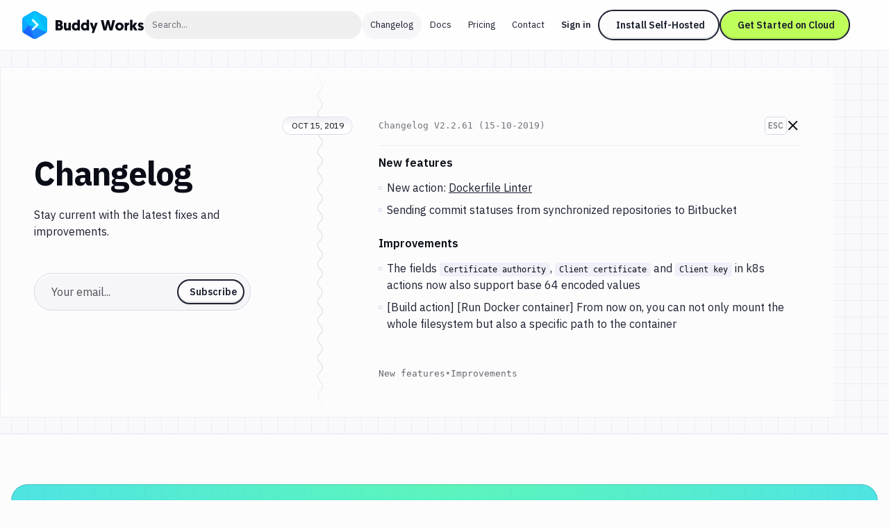

--- FILE ---
content_type: text/html; charset=utf-8
request_url: https://buddy.works/blog/changelog/changelog-october-15-2019
body_size: 15633
content:
<!DOCTYPE html><html lang="en"><head><meta charSet="utf-8"/><meta name="viewport" content="width=device-width"/><meta property="og:url" content="https://buddy.works/blog/changelog/changelog-october-15-2019"/><meta property="og:image:alt" content="Buddy: The DevOps Automation Platform"/><meta property="og:image:width" content="1200"/><meta property="og:image:height" content="630"/><meta property="og:locale" content="en_US"/><meta property="og:site_name" content="Buddy"/><link rel="canonical" href="https://buddy.works/blog/changelog/changelog-october-15-2019"/><meta property="fb:admins" content="716216558"/><meta property="og:logo" content="https://buddy.works/assets/images/og-logo.png"/><title>Buddy Changelog v2.2.61 (15-10-2019)</title><meta name="robots" content="index,follow"/><meta name="description" content="New features: Dockerfile Linter | Run Docker Container action improvements"/><meta name="twitter:card" content="summary_large_image"/><meta name="twitter:site" content="@useBuddy"/><meta property="og:title" content="Buddy Changelog v2.2.61 (15-10-2019)"/><meta property="og:description" content="New features: Dockerfile Linter | Run Docker Container action improvements"/><meta property="og:type" content="article"/><meta property="article:published_time" content="2019-10-15"/><meta property="article:author" content="Jarek Dylewski"/><meta property="og:image" content="https://buddy.works/assets/images/og-social-changelog.png?260924"/><meta name="twitter:image" content="https://buddy.works/assets/images/og-social-changelog.png?260924"/><script type="application/ld+json">{"@context":"https://schema.org","@type":"BreadcrumbList","itemListElement":[{"@type":"ListItem","position":1,"item":"https://buddy.works","name":"Home"},{"@type":"ListItem","position":2,"item":"https://buddy.works/blog","name":"Blog"},{"@type":"ListItem","position":3,"item":"https://buddy.works/blog/changelog","name":"Changelog"},{"@type":"ListItem","position":4,"item":"https://buddy.works/blog/changelog/changelog-october-15-2019","name":"v2.2.61 (15-10-2019)"}]}</script><script type="application/ld+json">{"@context":"https://schema.org","@type":"WebSite","url":"https://buddy.works","potentialAction":[{"@type":"SearchAction","target":"https://buddy.works/search?value={search_term_string}","query-input":"required name=search_term_string"}]}</script><script type="application/ld+json">{"@context":"https://schema.org","@type":"BlogPosting","datePublished":"2019-10-15","description":"New features: Dockerfile Linter | Run Docker Container action improvements","mainEntityOfPage":{"@type":"WebPage","@id":"https://buddy.works/blog/changelog/changelog-october-15-2019"},"headline":"Changelog v2.2.61 (15-10-2019)","image":["https://buddy.works/blog/thumbnails/changelog-2019.png"],"dateModified":"2019-10-15","author":{"@type":"Person","name":"Jarek Dylewski"},"publisher":{"@type":"Organization","name":"Buddy","logo":{"@type":"ImageObject","url":"https://buddy.works/assets/svg/brands/buddy.svg"}}}</script><script type="application/ld+json">{"@context":"https://schema.org","@type":"SoftwareApplication","name":"Buddy","applicationCategory":"DeveloperApplication, BusinessApplication, DevOpsPlatform","url":"https://buddy.works","softwareVersion":"v2.2.61 (15-10-2019)","offers":{"@type":"Offer","price":"29","priceCurrency":"USD"}}</script><meta name="next-head-count" content="27"/><script src="//accounts.google.com/gsi/client" async=""></script><script>
                        (function(w,d,s,l,i){w[l]=w[l]||[];w[l].push({'gtm.start':
                        new Date().getTime(),event:'gtm.js'});var f=d.getElementsByTagName(s)[0],
                        j=d.createElement(s),dl=l!='dataLayer'?'&l='+l:'';j.defer=true;j.src=
                        'https://www.googletagmanager.com/gtm.js?id='+i+dl;f.parentNode.insertBefore(j,f);
                        })(window,document,'script','dataLayer','GTM-TMPRB52');
                      </script><link rel="alternate" type="application/rss+xml" href="/rss.xml"/><script type="text/javascript">
                window.clientIp = "undefined";
                window.clientHeaders = {};
                window.clientRemoteAddress = undefined;
              </script><link rel="preload" href="/_next/static/media/26d4368bf94c0ec4-s.p.woff2" as="font" type="font/woff2" crossorigin="anonymous" data-next-font="size-adjust"/><link rel="preload" href="/_next/static/media/d3ebbfd689654d3a-s.p.woff2" as="font" type="font/woff2" crossorigin="anonymous" data-next-font="size-adjust"/><link rel="preload" href="/_next/static/media/98e207f02528a563-s.p.woff2" as="font" type="font/woff2" crossorigin="anonymous" data-next-font="size-adjust"/><link rel="preload" href="/_next/static/media/db96af6b531dc71f-s.p.woff2" as="font" type="font/woff2" crossorigin="anonymous" data-next-font="size-adjust"/><link rel="preload" href="/_next/static/media/37786be940ec402b-s.p.woff2" as="font" type="font/woff2" crossorigin="anonymous" data-next-font="size-adjust"/><link rel="preload" href="/_next/static/css/dbddd24077bce3fb.css" as="style"/><link rel="stylesheet" href="/_next/static/css/dbddd24077bce3fb.css" data-n-g=""/><link rel="preload" href="/_next/static/css/c6e63bcc62c9a7c3.css" as="style"/><link rel="stylesheet" href="/_next/static/css/c6e63bcc62c9a7c3.css" data-n-p=""/><noscript data-n-css=""></noscript><script defer="" nomodule="" src="/_next/static/chunks/polyfills-42372ed130431b0a.js"></script><script src="/_next/static/chunks/webpack-d1c9e8447b19c52a.js" defer=""></script><script src="/_next/static/chunks/framework-9413e0497e5cfa8f.js" defer=""></script><script src="/_next/static/chunks/main-5d98804624454607.js" defer=""></script><script src="/_next/static/chunks/pages/_app-c01345fc34ad16b1.js" defer=""></script><script src="/_next/static/chunks/3773-bfbc18f9e29bd09a.js" defer=""></script><script src="/_next/static/chunks/88624-b25429e5bc59a7cc.js" defer=""></script><script src="/_next/static/chunks/80044-883aa9fed20419e6.js" defer=""></script><script src="/_next/static/chunks/77957-61838b3ec143b5b9.js" defer=""></script><script src="/_next/static/chunks/60990-690367ca7b3a6c55.js" defer=""></script><script src="/_next/static/chunks/16318-935d08b60c223979.js" defer=""></script><script src="/_next/static/chunks/58757-f8aa91e52c343e9d.js" defer=""></script><script src="/_next/static/chunks/83842-1b4c0867dd494d4f.js" defer=""></script><script src="/_next/static/chunks/pages/blog/changelog/%5Btitle%5D-8b99f207656f1da9.js" defer=""></script><script src="/_next/static/XZ7xCESZWoM5IjVjhIauu/_buildManifest.js" defer=""></script><script src="/_next/static/XZ7xCESZWoM5IjVjhIauu/_ssgManifest.js" defer=""></script></head><body><noscript>
                    <iframe src="https://www.googletagmanager.com/ns.html?id=GTM-TMPRB52" height="0" width="0" style="display:none;visibility:hidden"></iframe>
                  </noscript><div id="__next"><div class="font-ibm text-primary-800 squared-paper __variable_c8daab"><header class="bg-white/80 backdrop-blur transition-shadow xl:space-y-8 z-50 w-full max-xl:fixed h-[72px] top-0 sticky"><div class="menu-container-inner mx-auto max-xl:border-b border-border h-full "><div class="flex justify-between h-full py-4 px-6 lg:px-8 items-center gap-1"><div class="flex gap-3 items-center grow"><div class="relative"><a aria-label="Go to homepage" href="/"><svg width="175" height="40" fill="none" xmlns="http://www.w3.org/2000/svg" class="max-xl:hidden"><path fill-rule="evenodd" clip-rule="evenodd" d="M15.336.728a5.413 5.413 0 0 1 5.422 0c3.41 1.966 9.21 5.318 12.62 7.285a5.438 5.438 0 0 1 2.716 4.702v14.57c0 1.94-1.04 3.732-2.716 4.703-3.41 1.966-9.21 5.318-12.62 7.284a5.412 5.412 0 0 1-5.421 0c-3.41-1.966-9.222-5.318-12.62-7.284A5.415 5.415 0 0 1 0 27.285v-14.57a5.415 5.415 0 0 1 2.716-4.702c3.399-1.967 9.211-5.32 12.62-7.285Z" fill="#1A86FD"></path><mask id="buddy-works_svg__a" style="mask-type:luminance" maskUnits="userSpaceOnUse" x="0" y="0" width="37" height="40"><path d="M15.336.728a5.413 5.413 0 0 1 5.422 0c3.41 1.966 9.21 5.318 12.62 7.285a5.438 5.438 0 0 1 2.716 4.702v14.57c0 1.94-1.04 3.732-2.716 4.703-3.41 1.966-9.21 5.318-12.62 7.284a5.412 5.412 0 0 1-5.421 0c-3.41-1.966-9.222-5.318-12.62-7.284A5.415 5.415 0 0 1 0 27.285v-14.57a5.415 5.415 0 0 1 2.716-4.702c3.399-1.967 9.211-5.32 12.62-7.285Z" fill="#fff"></path></mask><g mask="url(#buddy-works_svg__a)" fill-rule="evenodd" clip-rule="evenodd"><path d="m-.187 30.578 9.6-10.424 8.673 20.843L-.187 30.578Z" fill="#1A67FD"></path><path d="M9.413 20.154-.058 9.66l-.129 20.918 9.6-10.424Z" fill="#0DA7FE"></path><path d="M9.412 20.154 19.83-4.878-.059 9.66l9.471 10.494Z" fill="#05BBFF"></path><path d="m18.086-.689 18.052 31.265L9.413 20.154" fill="#00C9FF"></path><path d="m18.086 41.033 18.052-10.455L9.413 20.154l8.673 20.879Z" fill="#1A86FD"></path><path d="M36.138 30.576V7.226L18.086-.688l18.052 31.265Z" fill="#05BBFF"></path><path d="M14.306 13.09a1.62 1.62 0 0 1 2.291 0l6.444 6.445a1.63 1.63 0 0 1 0 2.304l-6.444 6.444a1.62 1.62 0 0 1-2.291 0 1.62 1.62 0 0 1 0-2.291l5.305-5.305-5.305-5.306a1.62 1.62 0 0 1 0-2.29Z" fill="#1A67FD" fill-opacity="0.5"></path><path d="M23.05 20.802a1.618 1.618 0 0 0 0-2.288 1.623 1.623 0 0 0-2.295 0l-6.45 6.45a1.618 1.618 0 0 0 0 2.289 1.622 1.622 0 0 0 2.294 0l6.45-6.451Z" fill="#D6FFFF"></path><path d="M16.602 12.066a1.627 1.627 0 0 0-2.3 0c-.63.63-.63 1.652 0 2.282l6.45 6.45a1.626 1.626 0 0 0 2.3.001c.63-.63.631-1.652 0-2.282l-6.45-6.451Z" fill="#D6FFFF"></path></g><path d="M170.499 27.985c-2.1 0-3.591-1.008-4.242-1.89l1.974-1.91c.588.524 1.323.965 2.436.965.672 0 .987-.21.987-.609 0-1.26-5.04-.714-5.04-4.725 0-2.12 1.848-3.402 4.242-3.402 2.1 0 3.297 1.008 3.948 1.89l-2.268 1.785c-.336-.336-.966-.86-1.827-.86-.504 0-.798.21-.798.545 0 1.386 5.082.588 5.082 4.578 0 2.247-1.974 3.633-4.494 3.633ZM165.657 16.687l-3.549 5.04 3.843 5.985h-4.116l-3.087-5.145v5.145h-3.507V12.53h3.507v8.59l2.982-4.432h3.927ZM153.831 16.414v3.57a3.69 3.69 0 0 0-.567-.042c-1.701 0-2.268 1.24-2.268 2.898v4.872h-3.507V16.687h3.423v1.47c.525-1.07 1.554-1.743 2.919-1.743ZM134.002 22.231c0-3.339 2.583-5.817 5.985-5.817 3.549 0 6.048 2.436 6.048 5.775 0 3.318-2.562 5.796-6.048 5.796-3.507 0-5.985-2.436-5.985-5.754Zm3.507 0c0 1.596 1.05 2.667 2.478 2.667 1.449 0 2.541-1.134 2.541-2.709 0-1.617-1.113-2.688-2.541-2.688-1.449 0-2.478 1.113-2.478 2.73ZM125.802 27.712l-2.373-9.24-2.373 9.24h-4.074l-3.822-14.7h3.843l2.226 10.353 2.583-10.353h3.234l2.583 10.353 2.226-10.353h3.843l-3.822 14.7h-4.074ZM108.73 16.687l-5.46 14.784h-3.319l1.492-4.116-4.117-10.668h3.76l1.953 6.342 2.037-6.342h3.654ZM92.79 22.231c0-1.743-.986-2.73-2.372-2.73-1.428 0-2.373 1.113-2.373 2.73 0 1.638.966 2.688 2.373 2.688 1.512 0 2.373-1.218 2.373-2.688Zm.127 5.481v-.86c-.315.356-1.365 1.133-2.982 1.133-3.171 0-5.397-2.394-5.397-5.775 0-3.423 2.016-5.796 5.208-5.796 1.68 0 2.709.84 2.94 1.113V12.53h3.507v15.183h-3.276ZM79.665 22.231c0-1.743-.987-2.73-2.373-2.73-1.427 0-2.373 1.113-2.373 2.73 0 1.638.966 2.688 2.374 2.688 1.511 0 2.372-1.218 2.372-2.688Zm.126 5.481v-.86c-.314.356-1.364 1.133-2.981 1.133-3.172 0-5.398-2.394-5.398-5.775 0-3.423 2.016-5.796 5.209-5.796 1.68 0 2.709.84 2.94 1.113V12.53h3.506v15.183h-3.275ZM63.549 16.687v6.573c0 1.029.609 1.575 1.449 1.575.966 0 1.512-.693 1.512-1.575v-6.573h3.507v11.025h-3.423v-1.134c-.42.651-1.386 1.407-2.772 1.407-3.444 0-3.78-2.94-3.78-5.187v-6.111h3.507ZM58.573 23.323c0 2.982-2.247 4.39-5.06 4.39h-5.419v-14.7h5.25c2.982 0 4.767 1.427 4.767 3.947 0 1.26-.588 2.478-1.596 3.045 1.45.61 2.058 1.806 2.058 3.318Zm-5.145-1.7h-1.764v3.002h1.743c.945 0 1.47-.672 1.47-1.512 0-.882-.504-1.49-1.449-1.49Zm-.273-5.545h-1.49v2.667h1.532c.82 0 1.26-.567 1.26-1.365 0-.777-.42-1.302-1.302-1.302Z" fill="#0A0D16"></path></svg><svg width="36" height="40" fill="none" xmlns="http://www.w3.org/2000/svg" class="xl:hidden"><mask id="buddy-mobile_svg__a" style="mask-type:alpha" maskUnits="userSpaceOnUse" x="0" y="0" width="36" height="40"><path d="M16.401.422a3.238 3.238 0 0 1 3.198 0L34.4 8.846A3.144 3.144 0 0 1 36 11.576v16.848c0 1.126-.61 2.167-1.599 2.73L19.6 39.578a3.238 3.238 0 0 1-3.198 0L1.6 31.154A3.144 3.144 0 0 1 0 28.424V11.576c0-1.126.61-2.167 1.599-2.73L16.4.422Z" fill="#0DA7FE"></path></mask><g mask="url(#buddy-mobile_svg__a)"><path fill-rule="evenodd" clip-rule="evenodd" d="M16.401.422a3.238 3.238 0 0 1 3.198 0L34.4 8.846A3.144 3.144 0 0 1 36 11.576v16.848c0 1.126-.61 2.167-1.599 2.73L19.6 39.578a3.238 3.238 0 0 1-3.198 0L1.6 31.154A3.144 3.144 0 0 1 0 28.424V11.576c0-1.126.61-2.167 1.599-2.73L16.4.422Z" fill="#0DA7FE"></path></g><mask id="buddy-mobile_svg__b" style="mask-type:alpha" maskUnits="userSpaceOnUse" x="0" y="0" width="36" height="40"><path d="M16.401.422a3.238 3.238 0 0 1 3.198 0L34.4 8.846A3.144 3.144 0 0 1 36 11.576v16.848c0 1.126-.61 2.167-1.599 2.73L19.6 39.578a3.238 3.238 0 0 1-3.198 0L1.6 31.154A3.144 3.144 0 0 1 0 28.424V11.576c0-1.126.61-2.167 1.599-2.73L16.4.422Z" fill="#1A67FD"></path></mask><g mask="url(#buddy-mobile_svg__b)"><path fill-rule="evenodd" clip-rule="evenodd" d="M0 30.246 9.349 20 18 40.488 0 30.246Z" fill="#1A67FD"></path></g><mask id="buddy-mobile_svg__c" style="mask-type:alpha" maskUnits="userSpaceOnUse" x="0" y="0" width="36" height="40"><path d="M16.401.422a3.238 3.238 0 0 1 3.198 0L34.4 8.846A3.144 3.144 0 0 1 36 11.576v16.848c0 1.126-.61 2.167-1.599 2.73L19.6 39.578a3.238 3.238 0 0 1-3.198 0L1.6 31.154A3.144 3.144 0 0 1 0 28.424V11.576c0-1.126.61-2.167 1.599-2.73L16.4.422Z" fill="#0DA7FE"></path></mask><g mask="url(#buddy-mobile_svg__c)"><path fill-rule="evenodd" clip-rule="evenodd" d="M9.349 20 .126 9.685 0 30.246 9.349 20Z" fill="#0DA7FE"></path></g><mask id="buddy-mobile_svg__d" style="mask-type:alpha" maskUnits="userSpaceOnUse" x="0" y="0" width="36" height="40"><path d="M16.401.422a3.238 3.238 0 0 1 3.198 0L34.4 8.846A3.144 3.144 0 0 1 36 11.576v16.848c0 1.126-.61 2.167-1.599 2.73L19.6 39.578a3.238 3.238 0 0 1-3.198 0L1.6 31.154A3.144 3.144 0 0 1 0 28.424V11.576c0-1.126.61-2.167 1.599-2.73L16.4.422Z" fill="#05BBFF"></path></mask><g mask="url(#buddy-mobile_svg__d)"><path fill-rule="evenodd" clip-rule="evenodd" d="M9.349 20 18-.488.126 9.685 9.349 20Z" fill="#05BBFF"></path></g><mask id="buddy-mobile_svg__e" style="mask-type:alpha" maskUnits="userSpaceOnUse" x="0" y="0" width="36" height="40"><path d="M16.401.422a3.238 3.238 0 0 1 3.198 0L34.4 8.846A3.144 3.144 0 0 1 36 11.576v16.848c0 1.126-.61 2.167-1.599 2.73L19.6 39.578a3.238 3.238 0 0 1-3.198 0L1.6 31.154A3.144 3.144 0 0 1 0 28.424V11.576c0-1.126.61-2.167 1.599-2.73L16.4.422Z" fill="#00C9FF"></path></mask><g mask="url(#buddy-mobile_svg__e)"><path fill-rule="evenodd" clip-rule="evenodd" d="m18-.488 18 30.732L9.35 20" fill="#00C9FF"></path></g><mask id="buddy-mobile_svg__f" style="mask-type:alpha" maskUnits="userSpaceOnUse" x="0" y="0" width="36" height="40"><path d="M16.401.422a3.238 3.238 0 0 1 3.198 0L34.4 8.846A3.144 3.144 0 0 1 36 11.576v16.848c0 1.126-.61 2.167-1.599 2.73L19.6 39.578a3.238 3.238 0 0 1-3.198 0L1.6 31.154A3.144 3.144 0 0 1 0 28.424V11.576c0-1.126.61-2.167 1.599-2.73L16.4.422Z" fill="#1A86FD"></path></mask><g mask="url(#buddy-mobile_svg__f)"><path fill-rule="evenodd" clip-rule="evenodd" d="m18 40.522 18-10.276L9.35 20 18 40.522Z" fill="#1A86FD"></path></g><mask id="buddy-mobile_svg__g" style="mask-type:alpha" maskUnits="userSpaceOnUse" x="0" y="0" width="36" height="40"><path d="M16.401.422a3.238 3.238 0 0 1 3.198 0L34.4 8.846A3.144 3.144 0 0 1 36 11.576v16.848c0 1.126-.61 2.167-1.599 2.73L19.6 39.578a3.238 3.238 0 0 1-3.198 0L1.6 31.154A3.144 3.144 0 0 1 0 28.424V11.576c0-1.126.61-2.167 1.599-2.73L16.4.422Z" fill="#05BBFF"></path></mask><g mask="url(#buddy-mobile_svg__g)"><path fill-rule="evenodd" clip-rule="evenodd" d="M36 30.244V9.756L18-.488l18 30.732Z" fill="#05BBFF"></path></g><path fill-rule="evenodd" clip-rule="evenodd" d="m21.805 18.271 2.285 2.252-1.134 1.118-1.151 1.135-6.433 6.34-2.285-2.252 6.433-6.34-6.433-6.34 2.285-2.253 6.433 6.34Z" fill="#1A67FD" fill-opacity="0.5"></path><path fill-rule="evenodd" clip-rule="evenodd" d="m24.09 19.513-2.285-2.253-8.718 8.593 2.285 2.253 8.718-8.593Z" fill="#D6FFFF"></path><path fill-rule="evenodd" clip-rule="evenodd" d="m15.372 10.92-2.285 2.252 8.718 8.593 2.285-2.252-8.718-8.593Z" fill="#D6FFFF"></path></svg></a></div><div class="w-full "><button class="font-ibm text-new-custom-xs cursor-pointer text-primary-400 h-10 whitespace-nowrap w-full text-left hover:bg-background-300 focus-visible:bg-background-300 px-3 rounded-full" type="button">Search...<span class="sr-only">Click to search</span></button></div></div><div class="flex"><div class="flex transition-transform duration-500 gap-1 max-xl:h-0 max-xl:opacity-0 max-xl:-translate-x-full"><nav aria-label="main" itemscope="" itemType="http://schema.org/SiteNavigationElement" class="grid xl:flex gap-0.5 hidden"><a itemProp="url" class="whitespace-nowrap inline-block self-center text-new-custom-sm lg:text-[0.8125rem] transition-colors text-primary-800 px-3 py-2 rounded-[2.75rem] hover:bg-background-300 focus-visible:bg-background-300 max-xl:font-semibold   bg-background-300" href="/blog/changelog">Changelog</a><a itemProp="url" class="whitespace-nowrap inline-block self-center text-new-custom-sm lg:text-[0.8125rem] transition-colors text-primary-800 px-3 py-2 rounded-[2.75rem] hover:bg-background-300 focus-visible:bg-background-300 max-xl:font-semibold  " href="/docs/basics/workflows">Docs</a><a itemProp="url" class="whitespace-nowrap inline-block self-center text-new-custom-sm lg:text-[0.8125rem] transition-colors text-primary-800 px-3 py-2 rounded-[2.75rem] hover:bg-background-300 focus-visible:bg-background-300 max-xl:font-semibold  " href="/pricing">Pricing</a><a itemProp="url" class="whitespace-nowrap inline-block self-center text-new-custom-sm lg:text-[0.8125rem] transition-colors text-primary-800 px-3 py-2 rounded-[2.75rem] hover:bg-background-300 focus-visible:bg-background-300 max-xl:font-semibold  " href="/contact">Contact</a></nav><div class="max-xl:w-full w-[452px] relative flex"><div class="gap-3 flex transition-opacity opacity-0 w-0 h-0 "><a href="https://buddy.works/sign-in" itemProp="url" class="whitespace-nowrap inline-block self-center text-new-custom-sm lg:text-[0.8125rem] transition-colors text-primary-800 px-3 py-2 rounded-[2.75rem] hover:bg-background-300 focus-visible:bg-background-300 max-xl:font-semibold lg:font-semibold w-[65px]">Sign in</a><a href="/self-hosted" class="relative whitespace-nowrap block text-center font-ibm border-2 border-primary-800 rounded-[56px] text-primary-800 font-semibold leading-8 transition-shadow hover:shadow-none focus-visible:shadow-none
        bg-background-100 shadow-button-default
        py-1 px-6 text-sm
        
        max-xl:hidden max-xl-auto w-[175px]">Install Self-Hosted</a><div class="max-xl:hidden"><a href="https://buddy.works/sign-up" class="relative whitespace-nowrap block text-center font-ibm border-2 border-primary-800 rounded-[56px] text-primary-800 font-semibold leading-8 transition-shadow hover:shadow-none focus-visible:shadow-none
        bg-green shadow-button-green
        py-1 px-6 text-sm
        
        max-xl:w-full w-[188px]">Get Started on Cloud</a></div></div><div class="gap-3 flex transition-opacity opacity-0 w-0 h-0"></div></div><div class=" transition-opacity duration-1000 hidden opacity-0"><a class="text-primary-600/75 block" href="/about">About</a><a href="https://x.com/useBuddy" target="_blank" rel="noreferrer noopener" class="text-primary-600/75 block">X (Twitter)</a><a href="mailto:support@buddy.works" class="text-primary-600/75 block">support@buddy.works</a></div></div><button type="button" class="h-10 w-10 grid items-center justify-center group xl:hidden shadow-[0_-3px_0_0_inset] shadow-primary-800/[12%] focus-visible:shadow-none border-2 border-primary-800 rounded-full z-20" aria-label="Toggle menu"><span class="block w-[18px] transition-all ease-in-out duration-300 relative bg-body  h-px"><span class="block w-3 h-px left-[3px] transition-all ease-in-out duration-300 absolute bg-body bg-body top-[-6px]"></span><span class="block w-3 h-px left-[3px] transition-all ease-in-out duration-300 absolute bg-body bg-body bottom-[-6px]"></span></span></button></div></div></div><div class="navbar-shadow-colors transition-opacity duration-150 ease-linear mx-auto w-full max-w-screen-custom-xl absolute left-0 right-0 bottom-0 pointer-events-none max-lg:before:content-none before:absolute before:left-0 before:right-0 before:h-2 before:-bottom-2 before:rounded-bl-full before:rounded-br-full before:custom-xl:-bottom-4 before:custom-xl:h-4 opacity-0"></div></header><main><section class="new-main-container relative bg-background-100 max-xl:mt-16 my-6 "><div class="bg-background-100 xl:border-t xl:border-l border-border  border-solid" style="min-height:168px"><div class=""><span class="absolute z-[1] top-px left-px right-px h-18 bg-gradient-to-b from-background-100 to-transparent pointer-events-none"></span><div class="md:grid grid-cols-[300px,_auto] lg:grid-cols-[408px,_auto] md:max-h-[calc(100dvh-122px)] gap-12 overflow-y-scroll remove-scrollbar"><div class="md:h-[calc(100dvh-7.5rem)] md:sticky top-0 flex flex-col justify-center px-4 lg:px-12"><span class="font-ibm text-4xl lg:text-new-custom-6xl tracking-[-1px] text-primary-600 font-bold mb-6 max-md:mt-16">Changelog</span><p class="mb-12">Stay current with the latest fixes and improvements.</p><form action="#"><div class="grid grid-cols-[auto,_97px] relative items-center mb-6 p-2 gap-2 shadow-[0px_2px_0px_0px_#FFF_inset] border border-border-200 rounded-full bg-background-300"><label class=""><span class="sr-only">Email</span><input name="email" type="text" placeholder="Your email..." class="bg-transparent text-primary-600/70 pl-4 w-full placeholder:text-primary-600/70" value=""/></label><button type="submit" class="relative whitespace-nowrap block text-center font-ibm border-2 border-primary-800 rounded-[56px] text-primary-800 font-semibold leading-8 transition-shadow hover:shadow-none focus-visible:shadow-none
        bg-background-100 shadow-button-default
        px-4 text-sm
        
        ">Subscribe</button></div></form></div><div class="relative max-md:pt-12 pt-14 px-4 md:pr-12 md:pl-[88px]"><div class="inline-block md:absolute md:top-18 max-md:mb-4 left-0 md:-translate-x-1/2 bg-gradient-label z-10 rounded-full inline-block px-3 shadow-label text-xs uppercase leading-6 text-primary-600 bg-label-gradient">Oct 15, 2019</div><span class="hidden md:block bg-wave absolute left-0 top-0 bottom-0 w-2"></span><div class="pb-4 md:pt-4 flex w-full justify-between border-b border-border border-solid"><h1 class="font-ibm-mono leading-6 text-new-custom-xs font-normal text-primary-600 text-opacity-56 flex items-center">Changelog <span class="uppercase ml-2">v2.2.61 (15-10-2019)</span></h1><div class="flex items-center gap-4"><span class="rounded-[4px] inline-block px-1 shadow-label text-xs uppercase leading-6 max-lg:hidden text-primary-600 text-opacity-56 font-medium">ESC</span><a class="flex items-center" href="/blog/changelog"><span class="sr-only">Go to changelogs</span><svg xmlns="http://www.w3.org/2000/svg" width="20" height="20" viewBox="0 0 20 20" fill="none"><path d="M16.0208 4.70711C16.4113 4.31658 16.4113 3.68342 16.0208 3.29289C15.6303 2.90237 14.9971 2.90237 14.6066 3.29289L9.65697 8.24252L4.70734 3.29289C4.31682 2.90237 3.68365 2.90237 3.29313 3.29289C2.9026 3.68342 2.9026 4.31658 3.29313 4.70711L8.24276 9.65674L3.29289 14.6066C2.90237 14.9971 2.90237 15.6303 3.29289 16.0208C3.68342 16.4113 4.31658 16.4113 4.70711 16.0208L9.65697 11.071L14.6068 16.0208C14.9974 16.4113 15.6305 16.4113 16.0211 16.0208C16.4116 15.6303 16.4116 14.9971 16.0211 14.6066L11.0712 9.65674L16.0208 4.70711Z" fill="#0A0D16"></path></svg></a></div></div><div class="mb-12"><h2 class="sr-only">Changes and Updates in version <!-- -->v2.2.61 (15-10-2019)</h2><div><h3 class="font-ibm text-primary-600 font-bold group flex w-full scroll-mt-md items-center text-base leading-6 mt-3 font-semibold mb-3">New features</h3><ul class="list-none text-base space-y-2 pl-3 mb-6 [&amp;&gt;li]:before:bg-custom-square [&amp;&gt;li]:before:w-1.5 [&amp;&gt;li]:before:h-full [&amp;&gt;li]:before:flex [&amp;&gt;li]:before:bg-contain [&amp;&gt;li]:before:bg-no-repeat [&amp;&gt;li]:before:absolute [&amp;&gt;li]:before:-left-[12px] [&amp;&gt;li]:before:top-[0.6em] [&amp;&gt;li]:relative"><li class="reset-list">New action: <a href="/blog/new-action-dockerfile-linter" class="text-primary-800 underline hover:no-underline focus-visible:no-underline ">Dockerfile Linter</a></li><li class="reset-list">Sending commit statuses from synchronized repositories to Bitbucket</li></ul><h3 class="font-ibm text-primary-600 font-bold group flex w-full scroll-mt-md items-center text-base leading-6 mt-3 font-semibold mb-3">Improvements</h3><ul class="list-none text-base space-y-2 pl-3 mb-6 [&amp;&gt;li]:before:bg-custom-square [&amp;&gt;li]:before:w-1.5 [&amp;&gt;li]:before:h-full [&amp;&gt;li]:before:flex [&amp;&gt;li]:before:bg-contain [&amp;&gt;li]:before:bg-no-repeat [&amp;&gt;li]:before:absolute [&amp;&gt;li]:before:-left-[12px] [&amp;&gt;li]:before:top-[0.6em] [&amp;&gt;li]:relative"><li class="reset-list">The fields <code class="px-1.5 w-fit rounded inline-block break-all wrap-code text-primary-600 font-ibm-mono leading-5 text-new-custom-2xs bg-[#F0F0F9] ">Certificate authority</code>, <code class="px-1.5 w-fit rounded inline-block break-all wrap-code text-primary-600 font-ibm-mono leading-5 text-new-custom-2xs bg-[#F0F0F9] ">Client certificate</code> and <code class="px-1.5 w-fit rounded inline-block break-all wrap-code text-primary-600 font-ibm-mono leading-5 text-new-custom-2xs bg-[#F0F0F9] ">Client key</code> in k8s actions now also support base 64 encoded values</li><li class="reset-list"><span>[Build action] [Run Docker container]</span> From now on, you can not only mount the whole filesystem but also a specific path to the container</li></ul></div><ul class="flex flex-wrap gap-2 gap-y-0 justify-start items-center font-ibm-mono uppercase text-new-custom-4xs my-12 !text-new-custom-xs normal-case"><li class="text-primary-600 text-opacity-72 first:pl-0 last:pr-0 leading-6">New features</li><span class="last:hidden text-primary-600 text-opacity-56">•</span><li class="text-primary-600 text-opacity-72 first:pl-0 last:pr-0 leading-6">Improvements</li><span class="last:hidden text-primary-600 text-opacity-56">•</span></ul></div></div></div><span class="absolute z-[1] bottom-px left-px right-px h-18 bg-gradient-to-b from-transparent to-background-100 pointer-events-none"></span></div></div></section><section class="bg-background-100 pt-18 px-4 border-t border-border-100 border-solid"><div id="banner" class="relative max-w-[81rem] mx-auto px-12 py-6 rounded-3xl bg-banner-start shadow-banner-start "><div class="relative z-10 max-w-[75rem] mx-auto lg:grid gap-4 lg:grid-cols-3 xl:grid-cols-[20rem,auto,20rem]"><div class="text-center lg:order-2 flex flex-col justify-center"><h2 class="font-ibm text-4xl lg:text-new-custom-6xl tracking-[-1px] text-primary-600 font-bold mb-4 text-primary-600">Start for free</h2><p class=" text-lg text-primary-700 leading-6">Build, preview &amp; deploy at scale with Buddy.</p><p class="text-sm leading-8 text-primary-600/60">No credit card required.</p></div><div class="grid gap-2 sm:w-1/2 mx-auto lg:w-full lg:mx-0 lg:order-1 max-lg:my-6"><h3 class="text-base mb-2 lg:mb-5 font-semibold text-center">Self-hosted</h3><div class="grid gap-3 justify-items-center lg:w-full lg:my-[26px]"><a href="/docs/self-hosted/installation/linux" class="relative whitespace-nowrap block text-center font-ibm border-2 border-primary-800 rounded-[56px] text-primary-800 font-semibold leading-8 transition-shadow hover:shadow-none focus-visible:shadow-none
        bg-background-100 shadow-button-default
        py-1 px-6 text-sm
        w-full
        "><span class="absolute left-[3px] top-[3px] h-8 w-8 flex justify-center items-center bg-white rounded-full shadow-button"><svg width="20" height="20" fill="none" xmlns="http://www.w3.org/2000/svg"><path d="M5.984 14.754c-.7-.997-.836-4.244.797-6.243.808-.957 1.017-1.624 1.08-2.525.045-1.025-.73-4.076 2.187-4.305 2.956-.236 2.792 2.653 2.775 4.182-.011 1.288.955 2.021 1.622 3.029 1.227 1.848 1.125 5.028-.231 6.752-1.719 2.156-3.188 1.22-4.166 1.3-1.831.105-1.893 1.069-4.064-2.19Z" fill="#0A0D16"></path><path d="M13.117 9.082c.509.465 1.826 2.542-.26 3.841-.735.454.656 2.178 1.323 1.344 1.18-1.5.43-3.897-.283-4.754-.475-.604-1.21-.84-.78-.43Z" fill="#fff"></path><path d="M12.976 8.802c.836.672 2.357 3.024.135 4.558-.729.476.645 1.982 1.42 1.215 2.684-2.677-.069-5.75-1.018-6.809-.848-.923-1.6.213-.537 1.036Z" fill="#0A0D16" stroke="#0A0D16" stroke-width="0.977"></path><path d="M9.324 4.967c.029.498-.209.918-.537.935-.327.017-.616-.37-.644-.868-.028-.498.21-.918.537-.935.328-.017.616.37.644.868ZM9.918 5.006c.011.577.39 1.036.842 1.025.452-.011.808-.487.797-1.07-.011-.576-.39-1.035-.842-1.024-.452.01-.814.492-.797 1.07Z" fill="#fff"></path><path d="M10.29 5.135c-.005.319.154.576.363.576.203 0 .378-.257.384-.57.006-.32-.153-.578-.362-.578s-.378.258-.384.572ZM8.985 5.14c.029.264-.073.488-.22.51-.147.017-.288-.18-.317-.442-.028-.263.074-.487.22-.51.148-.017.289.18.317.443Z" fill="#0A0D16"></path><path d="M7.08 10.499c.402-.902 1.255-2.486 1.272-3.712 0-.975 2.945-1.21 3.182-.236.238.975.837 2.43 1.221 3.136.384.7 1.498 2.934.311 4.882-1.068 1.724-4.307 3.09-6.036-.235-.588-1.154-.48-2.581.05-3.835Z" fill="#fff"></path><path d="M6.719 9.827c-.345.644-1.057 2.335.684 3.259 1.87.985 1.865 3.006-.385 2.043-2.057-.867-1.147-4.384-.57-5.223.373-.588.938-1.31.27-.079Z" fill="#fff"></path><path d="M7.013 9.1c-.548.884-1.86 2.967-.102 4.053 2.363 1.439 1.696 2.872-.463 1.579-3.041-1.803-.368-5.442.847-6.831 1.39-1.556.266.286-.282 1.198Z" fill="#0A0D16" stroke="#0A0D16" stroke-width="1.25"></path><path d="M11.444 7.744c-.017 1.019-.69 1.26-1.537 1.26-.848 0-1.464-.152-1.538-1.26 0-.694.69-1.097 1.538-1.097.847-.006 1.537.397 1.537 1.097Z" fill="url(#linux_svg__a)"></path><path d="m4.552 13.004-.08.107-.052.07-.044.055-.04.046a.994.994 0 0 1-.018.02l-.023.02a.475.475 0 0 1-.106.06l-.054.022-.067.024-.09.032c-.45.152-.674.289-.857.64-.14.258-.146.49-.085.905l.031.205.012.085.008.07.005.06.001.05a.33.33 0 0 1-.014.105c-.247.669-.222 1.163.141 1.488.183.163.371.243.696.302l.108.017.117.017.196.024.376.043.138.017.114.018.113.02c.222.043.41.1.572.177l.06.03c1.515.785 3.07.435 3.186-.982.04-.379-.12-.757-.44-1.211l-.066-.091-.07-.095-.079-.1-.088-.112-.348-.435-.086-.112-.051-.069-.028-.04-.036-.053-.02-.033-.028-.048-.024-.047-.123-.257-.074-.15-.072-.142a8.69 8.69 0 0 0-.071-.135l-.07-.127c-.397-.699-.756-1.04-1.275-1.133l-.046-.008c-.553-.081-.873.142-1.25.651ZM12.79 12.386l-.003.001c-.422.23-.622.541-.73 1.155l-.019.111a6.21 6.21 0 0 0-.008.058l-.016.122-.014.128-.014.136-.017.217-.01.155-.014.247-.003.04-.008.063-.007.045-.015.073-.02.086-.017.066-.031.114-.07.242-.09.306-.022.08c-.194.695-.236 1.157-.038 1.562l.023.045c.626 1.257 2.233 1.148 3.295-.058l.044-.051c.167-.2.391-.364.709-.532l.147-.074.49-.239c.961-.487 1.124-1.127.244-2.093a.443.443 0 0 1-.077-.163l-.018-.062-.02-.075-.022-.089-.02-.085c-.107-.467-.198-.694-.447-.902-.29-.254-.559-.306-1.01-.288l-.1.004c-.16.005-.241-.004-.308-.034l-.07-.035-.266-.149c-.547-.3-.952-.38-1.428-.127Z" fill="#FBBC05"></path><path d="M14.993 13.13c-.17.29-.859.75-1.316.627-.47-.118-.684-.773-.588-1.265.084-.56.588-.588 1.22-.308.673.302.882.56.684.946Z" fill="#0A0D16"></path><path d="M8.664 5.142a2.507 2.507 0 0 0-.155.134l-.081.076-.32.234-.116.085c-.61.45-.376 1.222.388 1.649a.866.866 0 0 1 .136.102l.092.084c.302.271.538.398.932.42.382.024.67-.069 1.011-.271l.224-.14.052-.031.023-.013.04-.02.018-.008.03-.012c.494-.153.887-.473 1.032-.86.181-.482-.058-.947-.598-1.168a4.548 4.548 0 0 0-.189-.075l-.135-.05-.16-.054-.057-.022-.045-.02a.646.646 0 0 1-.02-.009l-.024-.013-.024-.015c-.81-.514-1.493-.446-2.054-.003Z" fill="#FBBC05"></path><defs><linearGradient id="linux_svg__a" x1="9.904" y1="7.532" x2="9.919" y2="8.815" gradientUnits="userSpaceOnUse"><stop stop-color="#fff" stop-opacity="0.65"></stop><stop offset="1" stop-color="#fff" stop-opacity="0"></stop></linearGradient></defs></svg></span>Linux</a><a href="/docs/self-hosted/installation/aws" class="relative whitespace-nowrap block text-center font-ibm border-2 border-primary-800 rounded-[56px] text-primary-800 font-semibold leading-8 transition-shadow hover:shadow-none focus-visible:shadow-none
        bg-background-100 shadow-button-default
        py-1 px-6 text-sm
        w-full
        "><span class="absolute left-[3px] top-[3px] h-8 w-8 flex justify-center items-center bg-white rounded-full shadow-button"><svg width="20" height="20" fill="none" xmlns="http://www.w3.org/2000/svg"><path fill-rule="evenodd" clip-rule="evenodd" d="m5.236 14.85-1.623.368V4.771l1.623.368v9.71ZM7.261 15.467l-2.025.572V3.965l2.026.571v10.931Z" fill="#F68536"></path><path fill-rule="evenodd" clip-rule="evenodd" d="m9.86 16.1-2.599.945V2.958l2.598.944V16.1Z" fill="#F68536"></path><path fill-rule="evenodd" clip-rule="evenodd" d="m16.806 14.882-6.947 3.452V1.667l6.947 3.452v9.763Z" fill="#F68536"></path><path fill-rule="evenodd" clip-rule="evenodd" d="m8.475 2.355 1.384-.688v16.667l-1.384-.688V2.356ZM6.19 3.49l1.072-.532v14.085L6.19 16.51V3.49ZM4.383 4.39l.853-.425v12.072l-.853-.425V4.389ZM3.613 4.77l-.696.347v9.766l.696.346V4.771Z" fill="#9D5025"></path></svg></span>AWS ECS</a><a href="/docs/self-hosted/installation/azure" class="relative whitespace-nowrap block text-center font-ibm border-2 border-primary-800 rounded-[56px] text-primary-800 font-semibold leading-8 transition-shadow hover:shadow-none focus-visible:shadow-none
        bg-background-100 shadow-button-default
        py-1 px-6 text-sm
        w-full
        "><span class="absolute left-[3px] top-[3px] h-8 w-8 flex justify-center items-center bg-white rounded-full shadow-button"><svg width="20" height="20" fill="none" xmlns="http://www.w3.org/2000/svg"><path d="M9.105 16.363c2.53-.441 4.618-.807 4.642-.812l.043-.01-2.387-2.81a400.193 400.193 0 0 1-2.387-2.823c0-.014 2.465-6.732 2.479-6.755.004-.008 1.682 2.858 4.066 6.947l4.09 7.015.031.054h-7.587l-7.587-.002 4.597-.804ZM0 15.507c0-.004 1.125-1.937 2.5-4.295L5 6.925l2.913-2.419c1.602-1.33 2.917-2.42 2.923-2.423a.505.505 0 0 1-.047.117L7.625 8.914l-3.107 6.594-2.259.003c-1.242.002-2.259 0-2.259-.004Z" fill="#0089D6"></path></svg></span>Azure</a></div></div><div class="flex flex-col gap-3 sm:w-1/2 mx-auto lg:w-full lg:mx-0 lg:order-3"><h3 class="text-base mb-2 font-semibold text-center">Cloud</h3><a href="https://app.buddy.works/auth/sign/google" class="relative whitespace-nowrap block text-center font-ibm border-2 border-primary-800 rounded-[56px] text-primary-800 font-semibold leading-8 transition-shadow hover:shadow-none focus-visible:shadow-none
        bg-green shadow-button-green
        py-1 px-6 text-sm
        w-full
        "><span class="absolute left-[3px] top-[3px] h-8 w-8 flex justify-center items-center bg-white rounded-full shadow-button"><svg width="20" height="20" fill="none" xmlns="http://www.w3.org/2000/svg"><g clip-path="url(#google_svg__a)"><path d="M20.033 10.187c0-.82-.067-1.418-.21-2.038h-9.357v3.699h5.492c-.111.919-.709 2.303-2.038 3.233l-.018.124 2.958 2.292.205.02c1.882-1.738 2.968-4.296 2.968-7.33Z" fill="#4285F4"></path><path d="M10.466 19.931c2.69 0 4.95-.886 6.6-2.414l-3.146-2.436c-.841.587-1.97.997-3.454.997-2.636 0-4.872-1.739-5.67-4.141l-.117.01-3.076 2.38-.04.112a9.958 9.958 0 0 0 8.903 5.492Z" fill="#34A853"></path><path d="M4.796 11.936a6.135 6.135 0 0 1-.332-1.97c0-.687.122-1.352.321-1.972l-.005-.132-3.115-2.419-.102.049A9.975 9.975 0 0 0 .5 9.965c0 1.606.388 3.123 1.063 4.474l3.233-2.503Z" fill="#FBBC05"></path><path d="M10.466 3.853c1.871 0 3.133.809 3.853 1.484l2.812-2.746C15.404.985 13.156 0 10.466 0a9.958 9.958 0 0 0-8.903 5.492l3.222 2.503c.809-2.403 3.045-4.142 5.68-4.142Z" fill="#EB4335"></path></g><defs><clipPath id="google_svg__a"><path fill="#fff" d="M0 0h20v20H0z"></path></clipPath></defs></svg></span>Continue with <!-- -->Google</a><a href="https://app.buddy.works/auth/sign/github" class="relative whitespace-nowrap block text-center font-ibm border-2 border-primary-800 rounded-[56px] text-primary-800 font-semibold leading-8 transition-shadow hover:shadow-none focus-visible:shadow-none
        bg-green shadow-button-green
        py-1 px-6 text-sm
        w-full
        "><span class="absolute left-[3px] top-[3px] h-8 w-8 flex justify-center items-center bg-white rounded-full shadow-button"><svg width="20" height="20" fill="none" xmlns="http://www.w3.org/2000/svg"><path d="M10 0C4.478 0 0 4.477 0 10c0 4.418 2.865 8.167 6.839 9.49.5.092.683-.218.683-.482 0-.238-.01-1.026-.014-1.862-2.782.605-3.369-1.18-3.369-1.18-.455-1.155-1.11-1.463-1.11-1.463-.907-.62.068-.608.068-.608 1.005.07 1.533 1.03 1.533 1.03.892 1.53 2.34 1.088 2.91.832.09-.646.35-1.087.635-1.337-2.221-.253-4.556-1.11-4.556-4.942a3.87 3.87 0 0 1 1.03-2.684c-.103-.252-.446-1.27.097-2.647 0 0 .84-.269 2.751 1.025A9.585 9.585 0 0 1 10 4.836a9.61 9.61 0 0 1 2.505.336c1.909-1.294 2.747-1.025 2.747-1.025.545 1.378.202 2.395.098 2.647.642.7 1.03 1.592 1.03 2.684 0 3.84-2.34 4.686-4.566 4.934.358.31.678.919.678 1.852 0 1.338-.012 2.415-.012 2.744 0 .266.18.578.687.48A10.001 10.001 0 0 0 20 10c0-5.523-4.477-10-10-10ZM3.745 14.245c-.022.05-.1.065-.171.03-.073-.032-.113-.1-.09-.15.022-.05.1-.065.172-.03.073.032.115.1.09.15Zm.492.44c-.047.043-.14.023-.204-.047-.065-.07-.078-.163-.03-.208.05-.044.14-.023.206.046.065.071.078.163.028.208Zm.338.56c-.062.043-.162.004-.224-.085-.061-.09-.061-.196.002-.239.062-.042.16-.004.223.084.061.09.061.197-.001.24Zm.57.651c-.054.06-.171.044-.257-.038-.087-.08-.111-.195-.056-.256.055-.06.173-.043.259.039.086.08.113.195.054.255Zm.738.22c-.024.078-.137.114-.25.08-.113-.034-.187-.126-.164-.205.023-.079.136-.116.25-.08.113.034.188.125.164.205Zm.84.093c.002.082-.094.15-.213.152-.12.003-.216-.064-.217-.145 0-.083.094-.151.213-.153.119-.002.216.064.216.146Zm.824-.032c.014.08-.068.163-.186.185-.116.022-.224-.028-.239-.108-.014-.082.07-.165.186-.186.118-.02.224.027.239.11Z" fill="#161614"></path></svg></span>Continue with <!-- -->GitHub</a><a href="https://app.buddy.works/auth/sign/gitlab" class="relative whitespace-nowrap block text-center font-ibm border-2 border-primary-800 rounded-[56px] text-primary-800 font-semibold leading-8 transition-shadow hover:shadow-none focus-visible:shadow-none
        bg-green shadow-button-green
        py-1 px-6 text-sm
        w-full
        "><span class="absolute left-[3px] top-[3px] h-8 w-8 flex justify-center items-center bg-white rounded-full shadow-button"><svg width="20" height="20" fill="none" xmlns="http://www.w3.org/2000/svg"><path d="m9.993 19.16 3.68-11.325h-7.36l3.68 11.326Z" fill="#E24329"></path><path d="M9.993 19.16 6.313 7.836H1.156l8.837 11.326Z" fill="#FC6D26"></path><path d="M1.156 7.835.037 11.277a.762.762 0 0 0 .277.852l9.68 7.032L1.155 7.835Z" fill="#FCA326"></path><path d="M1.156 7.835h5.157L4.096 1.013a.38.38 0 0 0-.724 0L1.156 7.835Z" fill="#E24329"></path><path d="m9.993 19.16 3.68-11.325h5.158L9.993 19.161Z" fill="#FC6D26"></path><path d="m18.83 7.835 1.119 3.442a.762.762 0 0 1-.277.852L9.993 19.16l8.838-11.326Z" fill="#FCA326"></path><path d="M18.83 7.835h-5.157l2.217-6.822a.38.38 0 0 1 .724 0l2.216 6.822Z" fill="#E24329"></path></svg></span>Continue with <!-- -->GitLab</a><a href="https://app.buddy.works/auth/sign/bitbucket" class="relative whitespace-nowrap block text-center font-ibm border-2 border-primary-800 rounded-[56px] text-primary-800 font-semibold leading-8 transition-shadow hover:shadow-none focus-visible:shadow-none
        bg-green shadow-button-green
        py-1 px-6 text-sm
        w-full
        "><span class="absolute left-[3px] top-[3px] h-8 w-8 flex justify-center items-center bg-white rounded-full shadow-button"><svg width="20" height="20" fill="none" xmlns="http://www.w3.org/2000/svg"><path d="M.65 1a.64.64 0 0 0-.642.743l2.72 16.514c.07.417.43.724.853.727h13.05a.64.64 0 0 0 .64-.538l2.72-16.7a.64.64 0 0 0-.64-.743L.649 1Zm11.453 11.935H7.938L6.81 7.043h6.303l-1.01 5.892Z" fill="#2684FF"></path><path d="M19.11 7.034h-6.009l-1.009 5.888H7.931l-4.915 5.833c.156.134.355.21.56.211H16.62a.64.64 0 0 0 .64-.538L19.11 7.034Z" fill="url(#bitbucket_svg__a)"></path><defs><linearGradient id="bitbucket_svg__a" x1="1751.33" y1="171.91" x2="1057.18" y2="1157.52" gradientUnits="userSpaceOnUse"><stop offset="0.18" stop-color="#0052CC"></stop><stop offset="1" stop-color="#2684FF"></stop></linearGradient></defs></svg></span>Continue with <!-- -->Bitbucket</a></div></div><svg width="1296" height="288" fill="none" xmlns="http://www.w3.org/2000/svg" class="absolute w-full h-full top-0 left-0 z-0"><g clip-path="url(#grid-baner_svg__a)"><path d="M-288-96h-24v24m24-24h24m-24 0v24m24-24h24m-24 0v24m24-24h24m-24 0v24m24-24h24m-24 0v24m24-24h24m-24 0v24m24-24h24m-24 0v24m24-24h24m-24 0v24m24-24h24m-24 0v24m24-24h24m-24 0v24m24-24h24m-24 0v24m24-24h24m-24 0v24m24-24H0m-24 0v24M0-96h24M0-96v24m24-24h24m-24 0v24m24-24h24m-24 0v24m24-24h24m-24 0v24m24-24h24m-24 0v24m24-24h24m-24 0v24m24-24h24m-24 0v24m24-24h24m-24 0v24m24-24h24m-24 0v24m24-24h24m-24 0v24m24-24h24m-24 0v24m24-24h24m-24 0v24m24-24h24m-24 0v24m24-24h24m-24 0v24m24-24h24m-24 0v24m24-24h24m-24 0v24m24-24h24m-24 0v24m24-24h24m-24 0v24m24-24h24m-24 0v24m24-24h24m-24 0v24m24-24h24m-24 0v24m24-24h24m-24 0v24m24-24h24m-24 0v24m24-24h24m-24 0v24m24-24h24m-24 0v24m24-24h24m-24 0v24m24-24h24m-24 0v24m24-24h24m-24 0v24m24-24h24m-24 0v24m24-24h24m-24 0v24m24-24h24m-24 0v24m24-24h24m-24 0v24m24-24h24m-24 0v24m24-24h24m-24 0v24m24-24h24m-24 0v24m24-24h24m-24 0v24m24-24h24m-24 0v24m24-24h24m-24 0v24m24-24h24m-24 0v24m24-24h24m-24 0v24m24-24h24m-24 0v24m24-24h24m-24 0v24m24-24h24m-24 0v24m24-24h24m-24 0v24m24-24h24m-24 0v24m24-24h24m-24 0v24m24-24h24m-24 0v24m24-24h24m-24 0v24m24-24h24m-24 0v24m24-24h24m-24 0v24m24-24h24m-24 0v24m24-24h24m-24 0v24m24-24h24m-24 0v24m24-24h24m-24 0v24m24-24h24m-24 0v24m24-24h24m-24 0v24m24-24h24m-24 0v24m24-24h24m-24 0v24m24-24h24m-24 0v24m24-24h24m-24 0v24m24-24h24m-24 0v24m24-24h24m-24 0v24m24-24h24m-24 0v24m24-24h24m-24 0v24m24-24h24m-24 0v24m24-24h24m-24 0v24m24-24h24v24m-24-24v24m-1872 0h-24m24 0h24m-24 0v24m-24-24v24m48-24h24m-24 0v24m24-24h24m-24 0v24m24-24h24m-24 0v24m24-24h24m-24 0v24m24-24h24m-24 0v24m24-24h24m-24 0v24m24-24h24m-24 0v24m24-24h24m-24 0v24m24-24h24m-24 0v24m24-24h24m-24 0v24m24-24H0m-24 0v24M0-72h24M0-72v24m24-24h24m-24 0v24m24-24h24m-24 0v24m24-24h24m-24 0v24m24-24h24m-24 0v24m24-24h24m-24 0v24m24-24h24m-24 0v24m24-24h24m-24 0v24m24-24h24m-24 0v24m24-24h24m-24 0v24m24-24h24m-24 0v24m24-24h24m-24 0v24m24-24h24m-24 0v24m24-24h24m-24 0v24m24-24h24m-24 0v24m24-24h24m-24 0v24m24-24h24m-24 0v24m24-24h24m-24 0v24m24-24h24m-24 0v24m24-24h24m-24 0v24m24-24h24m-24 0v24m24-24h24m-24 0v24m24-24h24m-24 0v24m24-24h24m-24 0v24m24-24h24m-24 0v24m24-24h24m-24 0v24m24-24h24m-24 0v24m24-24h24m-24 0v24m24-24h24m-24 0v24m24-24h24m-24 0v24m24-24h24m-24 0v24m24-24h24m-24 0v24m24-24h24m-24 0v24m24-24h24m-24 0v24m24-24h24m-24 0v24m24-24h24m-24 0v24m24-24h24m-24 0v24m24-24h24m-24 0v24m24-24h24m-24 0v24m24-24h24m-24 0v24m24-24h24m-24 0v24m24-24h24m-24 0v24m24-24h24m-24 0v24m24-24h24m-24 0v24m24-24h24m-24 0v24m24-24h24m-24 0v24m24-24h24m-24 0v24m24-24h24m-24 0v24m24-24h24m-24 0v24m24-24h24m-24 0v24m24-24h24m-24 0v24m24-24h24m-24 0v24m24-24h24m-24 0v24m24-24h24m-24 0v24m24-24h24m-24 0v24m24-24h24m-24 0v24m24-24h24m-24 0v24m24-24h24m-24 0v24m24-24h24m-24 0v24m24-24h24m-24 0v24m24-24h24m-24 0v24m24-24h24m-24 0v24m24-24h24m-24 0v24m24-24h24m-24 0v24m24-24h24m-24 0v24m24-24h24m-24 0v24m24-24h24m-24 0v24m24-24v24m-1896 0h-24m24 0h24m-24 0v24m-24-24v24m48-24h24m-24 0v24m24-24h24m-24 0v24m24-24h24m-24 0v24m24-24h24m-24 0v24m24-24h24m-24 0v24m24-24h24m-24 0v24m24-24h24m-24 0v24m24-24h24m-24 0v24m24-24h24m-24 0v24m24-24h24m-24 0v24m24-24H0m-24 0v24M0-48h24M0-48v24m24-24h24m-24 0v24m24-24h24m-24 0v24m24-24h24m-24 0v24m24-24h24m-24 0v24m24-24h24m-24 0v24m24-24h24m-24 0v24m24-24h24m-24 0v24m24-24h24m-24 0v24m24-24h24m-24 0v24m24-24h24m-24 0v24m24-24h24m-24 0v24m24-24h24m-24 0v24m24-24h24m-24 0v24m24-24h24m-24 0v24m24-24h24m-24 0v24m24-24h24m-24 0v24m24-24h24m-24 0v24m24-24h24m-24 0v24m24-24h24m-24 0v24m24-24h24m-24 0v24m24-24h24m-24 0v24m24-24h24m-24 0v24m24-24h24m-24 0v24m24-24h24m-24 0v24m24-24h24m-24 0v24m24-24h24m-24 0v24m24-24h24m-24 0v24m24-24h24m-24 0v24m24-24h24m-24 0v24m24-24h24m-24 0v24m24-24h24m-24 0v24m24-24h24m-24 0v24m24-24h24m-24 0v24m24-24h24m-24 0v24m24-24h24m-24 0v24m24-24h24m-24 0v24m24-24h24m-24 0v24m24-24h24m-24 0v24m24-24h24m-24 0v24m24-24h24m-24 0v24m24-24h24m-24 0v24m24-24h24m-24 0v24m24-24h24m-24 0v24m24-24h24m-24 0v24m24-24h24m-24 0v24m24-24h24m-24 0v24m24-24h24m-24 0v24m24-24h24m-24 0v24m24-24h24m-24 0v24m24-24h24m-24 0v24m24-24h24m-24 0v24m24-24h24m-24 0v24m24-24h24m-24 0v24m24-24h24m-24 0v24m24-24h24m-24 0v24m24-24h24m-24 0v24m24-24h24m-24 0v24m24-24h24m-24 0v24m24-24h24m-24 0v24m24-24h24m-24 0v24m24-24h24m-24 0v24m24-24h24m-24 0v24m24-24h24m-24 0v24m24-24h24m-24 0v24m24-24h24m-24 0v24m24-24h24m-24 0v24m24-24v24m-1896 0h-24m24 0h24m-24 0V0m-24-24V0m48-24h24m-24 0V0m24-24h24m-24 0V0m24-24h24m-24 0V0m24-24h24m-24 0V0m24-24h24m-24 0V0m24-24h24m-24 0V0m24-24h24m-24 0V0m24-24h24m-24 0V0m24-24h24m-24 0V0m24-24h24m-24 0V0m24-24H0m-24 0V0M0-24h24M0-24V0m24-24h24m-24 0V0m24-24h24m-24 0V0m24-24h24m-24 0V0m24-24h24m-24 0V0m24-24h24m-24 0V0m24-24h24m-24 0V0m24-24h24m-24 0V0m24-24h24m-24 0V0m24-24h24m-24 0V0m24-24h24m-24 0V0m24-24h24m-24 0V0m24-24h24m-24 0V0m24-24h24m-24 0V0m24-24h24m-24 0V0m24-24h24m-24 0V0m24-24h24m-24 0V0m24-24h24m-24 0V0m24-24h24m-24 0V0m24-24h24m-24 0V0m24-24h24m-24 0V0m24-24h24m-24 0V0m24-24h24m-24 0V0m24-24h24m-24 0V0m24-24h24m-24 0V0m24-24h24m-24 0V0m24-24h24m-24 0V0m24-24h24m-24 0V0m24-24h24m-24 0V0m24-24h24m-24 0V0m24-24h24m-24 0V0m24-24h24m-24 0V0m24-24h24m-24 0V0m24-24h24m-24 0V0m24-24h24m-24 0V0m24-24h24m-24 0V0m24-24h24m-24 0V0m24-24h24m-24 0V0m24-24h24m-24 0V0m24-24h24m-24 0V0m24-24h24m-24 0V0m24-24h24m-24 0V0m24-24h24m-24 0V0m24-24h24m-24 0V0m24-24h24m-24 0V0m24-24h24m-24 0V0m24-24h24m-24 0V0m24-24h24m-24 0V0m24-24h24m-24 0V0m24-24h24m-24 0V0m24-24h24m-24 0V0m24-24h24m-24 0V0m24-24h24m-24 0V0m24-24h24m-24 0V0m24-24h24m-24 0V0m24-24h24m-24 0V0m24-24h24m-24 0V0m24-24h24m-24 0V0m24-24h24m-24 0V0m24-24h24m-24 0V0m24-24h24m-24 0V0m24-24h24m-24 0V0m24-24h24m-24 0V0m24-24h24m-24 0V0m24-24h24m-24 0V0m24-24h24m-24 0V0m24-24h24m-24 0V0m24-24V0M-288 0h-24m24 0h24m-24 0v24m-24-24v24m48-24h24m-24 0v24m24-24h24m-24 0v24m24-24h24m-24 0v24m24-24h24m-24 0v24m24-24h24m-24 0v24m24-24h24m-24 0v24m24-24h24m-24 0v24m24-24h24m-24 0v24m24-24h24m-24 0v24m24-24h24m-24 0v24m24-24H0m-24 0v24M0 0h24M0 0v24M24 0h24M24 0v24M48 0h24M48 0v24M72 0h24M72 0v24M96 0h24M96 0v24m24-24h24m-24 0v24m24-24h24m-24 0v24m24-24h24m-24 0v24m24-24h24m-24 0v24m24-24h24m-24 0v24m24-24h24m-24 0v24m24-24h24m-24 0v24m24-24h24m-24 0v24m24-24h24m-24 0v24m24-24h24m-24 0v24m24-24h24m-24 0v24m24-24h24m-24 0v24m24-24h24m-24 0v24m24-24h24m-24 0v24m24-24h24m-24 0v24m24-24h24m-24 0v24m24-24h24m-24 0v24m24-24h24m-24 0v24m24-24h24m-24 0v24m24-24h24m-24 0v24m24-24h24m-24 0v24m24-24h24m-24 0v24m24-24h24m-24 0v24m24-24h24m-24 0v24m24-24h24m-24 0v24m24-24h24m-24 0v24m24-24h24m-24 0v24m24-24h24m-24 0v24m24-24h24m-24 0v24m24-24h24m-24 0v24m24-24h24m-24 0v24m24-24h24m-24 0v24m24-24h24m-24 0v24m24-24h24m-24 0v24m24-24h24m-24 0v24m24-24h24m-24 0v24m24-24h24m-24 0v24m24-24h24m-24 0v24m24-24h24m-24 0v24m24-24h24m-24 0v24m24-24h24m-24 0v24m24-24h24m-24 0v24m24-24h24m-24 0v24m24-24h24m-24 0v24m24-24h24m-24 0v24m24-24h24m-24 0v24m24-24h24m-24 0v24m24-24h24m-24 0v24m24-24h24m-24 0v24m24-24h24m-24 0v24m24-24h24m-24 0v24m24-24h24m-24 0v24m24-24h24m-24 0v24m24-24h24m-24 0v24m24-24h24m-24 0v24m24-24h24m-24 0v24m24-24h24m-24 0v24m24-24h24m-24 0v24m24-24h24m-24 0v24m24-24h24m-24 0v24m24-24h24m-24 0v24m24-24h24m-24 0v24m24-24v24m-1896 0h-24m24 0h24m-24 0v24m-24-24v24m48-24h24m-24 0v24m24-24h24m-24 0v24m24-24h24m-24 0v24m24-24h24m-24 0v24m24-24h24m-24 0v24m24-24h24m-24 0v24m24-24h24m-24 0v24m24-24h24m-24 0v24m24-24h24m-24 0v24m24-24h24m-24 0v24m24-24H0m-24 0v24M0 24h24M0 24v24m24-24h24m-24 0v24m24-24h24m-24 0v24m24-24h24m-24 0v24m24-24h24m-24 0v24m24-24h24m-24 0v24m24-24h24m-24 0v24m24-24h24m-24 0v24m24-24h24m-24 0v24m24-24h24m-24 0v24m24-24h24m-24 0v24m24-24h24m-24 0v24m24-24h24m-24 0v24m24-24h24m-24 0v24m24-24h24m-24 0v24m24-24h24m-24 0v24m24-24h24m-24 0v24m24-24h24m-24 0v24m24-24h24m-24 0v24m24-24h24m-24 0v24m24-24h24m-24 0v24m24-24h24m-24 0v24m24-24h24m-24 0v24m24-24h24m-24 0v24m24-24h24m-24 0v24m24-24h24m-24 0v24m24-24h24m-24 0v24m24-24h24m-24 0v24m24-24h24m-24 0v24m24-24h24m-24 0v24m24-24h24m-24 0v24m24-24h24m-24 0v24m24-24h24m-24 0v24m24-24h24m-24 0v24m24-24h24m-24 0v24m24-24h24m-24 0v24m24-24h24m-24 0v24m24-24h24m-24 0v24m24-24h24m-24 0v24m24-24h24m-24 0v24m24-24h24m-24 0v24m24-24h24m-24 0v24m24-24h24m-24 0v24m24-24h24m-24 0v24m24-24h24m-24 0v24m24-24h24m-24 0v24m24-24h24m-24 0v24m24-24h24m-24 0v24m24-24h24m-24 0v24m24-24h24m-24 0v24m24-24h24m-24 0v24m24-24h24m-24 0v24m24-24h24m-24 0v24m24-24h24m-24 0v24m24-24h24m-24 0v24m24-24h24m-24 0v24m24-24h24m-24 0v24m24-24h24m-24 0v24m24-24h24m-24 0v24m24-24h24m-24 0v24m24-24h24m-24 0v24m24-24h24m-24 0v24m24-24h24m-24 0v24m24-24h24m-24 0v24m24-24h24m-24 0v24m24-24h24m-24 0v24m24-24h24m-24 0v24m24-24v24m-1896 0h-24m24 0h24m-24 0v24m-24-24v24m48-24h24m-24 0v24m24-24h24m-24 0v24m24-24h24m-24 0v24m24-24h24m-24 0v24m24-24h24m-24 0v24m24-24h24m-24 0v24m24-24h24m-24 0v24m24-24h24m-24 0v24m24-24h24m-24 0v24m24-24h24m-24 0v24m24-24H0m-24 0v24M0 48h24M0 48v24m24-24h24m-24 0v24m24-24h24m-24 0v24m24-24h24m-24 0v24m24-24h24m-24 0v24m24-24h24m-24 0v24m24-24h24m-24 0v24m24-24h24m-24 0v24m24-24h24m-24 0v24m24-24h24m-24 0v24m24-24h24m-24 0v24m24-24h24m-24 0v24m24-24h24m-24 0v24m24-24h24m-24 0v24m24-24h24m-24 0v24m24-24h24m-24 0v24m24-24h24m-24 0v24m24-24h24m-24 0v24m24-24h24m-24 0v24m24-24h24m-24 0v24m24-24h24m-24 0v24m24-24h24m-24 0v24m24-24h24m-24 0v24m24-24h24m-24 0v24m24-24h24m-24 0v24m24-24h24m-24 0v24m24-24h24m-24 0v24m24-24h24m-24 0v24m24-24h24m-24 0v24m24-24h24m-24 0v24m24-24h24m-24 0v24m24-24h24m-24 0v24m24-24h24m-24 0v24m24-24h24m-24 0v24m24-24h24m-24 0v24m24-24h24m-24 0v24m24-24h24m-24 0v24m24-24h24m-24 0v24m24-24h24m-24 0v24m24-24h24m-24 0v24m24-24h24m-24 0v24m24-24h24m-24 0v24m24-24h24m-24 0v24m24-24h24m-24 0v24m24-24h24m-24 0v24m24-24h24m-24 0v24m24-24h24m-24 0v24m24-24h24m-24 0v24m24-24h24m-24 0v24m24-24h24m-24 0v24m24-24h24m-24 0v24m24-24h24m-24 0v24m24-24h24m-24 0v24m24-24h24m-24 0v24m24-24h24m-24 0v24m24-24h24m-24 0v24m24-24h24m-24 0v24m24-24h24m-24 0v24m24-24h24m-24 0v24m24-24h24m-24 0v24m24-24h24m-24 0v24m24-24h24m-24 0v24m24-24h24m-24 0v24m24-24h24m-24 0v24m24-24h24m-24 0v24m24-24h24m-24 0v24m24-24h24m-24 0v24m24-24v24m-1896 0h-24m24 0h24m-24 0v24m-24-24v24m48-24h24m-24 0v24m24-24h24m-24 0v24m24-24h24m-24 0v24m24-24h24m-24 0v24m24-24h24m-24 0v24m24-24h24m-24 0v24m24-24h24m-24 0v24m24-24h24m-24 0v24m24-24h24m-24 0v24m24-24h24m-24 0v24m24-24H0m-24 0v24M0 72h24M0 72v24m24-24h24m-24 0v24m24-24h24m-24 0v24m24-24h24m-24 0v24m24-24h24m-24 0v24m24-24h24m-24 0v24m24-24h24m-24 0v24m24-24h24m-24 0v24m24-24h24m-24 0v24m24-24h24m-24 0v24m24-24h24m-24 0v24m24-24h24m-24 0v24m24-24h24m-24 0v24m24-24h24m-24 0v24m24-24h24m-24 0v24m24-24h24m-24 0v24m24-24h24m-24 0v24m24-24h24m-24 0v24m24-24h24m-24 0v24m24-24h24m-24 0v24m24-24h24m-24 0v24m24-24h24m-24 0v24m24-24h24m-24 0v24m24-24h24m-24 0v24m24-24h24m-24 0v24m24-24h24m-24 0v24m24-24h24m-24 0v24m24-24h24m-24 0v24m24-24h24m-24 0v24m24-24h24m-24 0v24m24-24h24m-24 0v24m24-24h24m-24 0v24m24-24h24m-24 0v24m24-24h24m-24 0v24m24-24h24m-24 0v24m24-24h24m-24 0v24m24-24h24m-24 0v24m24-24h24m-24 0v24m24-24h24m-24 0v24m24-24h24m-24 0v24m24-24h24m-24 0v24m24-24h24m-24 0v24m24-24h24m-24 0v24m24-24h24m-24 0v24m24-24h24m-24 0v24m24-24h24m-24 0v24m24-24h24m-24 0v24m24-24h24m-24 0v24m24-24h24m-24 0v24m24-24h24m-24 0v24m24-24h24m-24 0v24m24-24h24m-24 0v24m24-24h24m-24 0v24m24-24h24m-24 0v24m24-24h24m-24 0v24m24-24h24m-24 0v24m24-24h24m-24 0v24m24-24h24m-24 0v24m24-24h24m-24 0v24m24-24h24m-24 0v24m24-24h24m-24 0v24m24-24h24m-24 0v24m24-24h24m-24 0v24m24-24h24m-24 0v24m24-24h24m-24 0v24m24-24h24m-24 0v24m24-24h24m-24 0v24m24-24v24m-1896 0h-24m24 0h24m-24 0v24m-24-24v24m48-24h24m-24 0v24m24-24h24m-24 0v24m24-24h24m-24 0v24m24-24h24m-24 0v24m24-24h24m-24 0v24m24-24h24m-24 0v24m24-24h24m-24 0v24m24-24h24m-24 0v24m24-24h24m-24 0v24m24-24h24m-24 0v24m24-24H0m-24 0v24M0 96h24M0 96v24m24-24h24m-24 0v24m24-24h24m-24 0v24m24-24h24m-24 0v24m24-24h24m-24 0v24m24-24h24m-24 0v24m24-24h24m-24 0v24m24-24h24m-24 0v24m24-24h24m-24 0v24m24-24h24m-24 0v24m24-24h24m-24 0v24m24-24h24m-24 0v24m24-24h24m-24 0v24m24-24h24m-24 0v24m24-24h24m-24 0v24m24-24h24m-24 0v24m24-24h24m-24 0v24m24-24h24m-24 0v24m24-24h24m-24 0v24m24-24h24m-24 0v24m24-24h24m-24 0v24m24-24h24m-24 0v24m24-24h24m-24 0v24m24-24h24m-24 0v24m24-24h24m-24 0v24m24-24h24m-24 0v24m24-24h24m-24 0v24m24-24h24m-24 0v24m24-24h24m-24 0v24m24-24h24m-24 0v24m24-24h24m-24 0v24m24-24h24m-24 0v24m24-24h24m-24 0v24m24-24h24m-24 0v24m24-24h24m-24 0v24m24-24h24m-24 0v24m24-24h24m-24 0v24m24-24h24m-24 0v24m24-24h24m-24 0v24m24-24h24m-24 0v24m24-24h24m-24 0v24m24-24h24m-24 0v24m24-24h24m-24 0v24m24-24h24m-24 0v24m24-24h24m-24 0v24m24-24h24m-24 0v24m24-24h24m-24 0v24m24-24h24m-24 0v24m24-24h24m-24 0v24m24-24h24m-24 0v24m24-24h24m-24 0v24m24-24h24m-24 0v24m24-24h24m-24 0v24m24-24h24m-24 0v24m24-24h24m-24 0v24m24-24h24m-24 0v24m24-24h24m-24 0v24m24-24h24m-24 0v24m24-24h24m-24 0v24m24-24h24m-24 0v24m24-24h24m-24 0v24m24-24h24m-24 0v24m24-24h24m-24 0v24m24-24h24m-24 0v24m24-24h24m-24 0v24m24-24h24m-24 0v24m24-24h24m-24 0v24m24-24v24m-1896 0h-24m24 0h24m-24 0v24m-24-24v24m48-24h24m-24 0v24m24-24h24m-24 0v24m24-24h24m-24 0v24m24-24h24m-24 0v24m24-24h24m-24 0v24m24-24h24m-24 0v24m24-24h24m-24 0v24m24-24h24m-24 0v24m24-24h24m-24 0v24m24-24h24m-24 0v24m24-24H0m-24 0v24m24-24h24m-24 0v24m24-24h24m-24 0v24m24-24h24m-24 0v24m24-24h24m-24 0v24m24-24h24m-24 0v24m24-24h24m-24 0v24m24-24h24m-24 0v24m24-24h24m-24 0v24m24-24h24m-24 0v24m24-24h24m-24 0v24m24-24h24m-24 0v24m24-24h24m-24 0v24m24-24h24m-24 0v24m24-24h24m-24 0v24m24-24h24m-24 0v24m24-24h24m-24 0v24m24-24h24m-24 0v24m24-24h24m-24 0v24m24-24h24m-24 0v24m24-24h24m-24 0v24m24-24h24m-24 0v24m24-24h24m-24 0v24m24-24h24m-24 0v24m24-24h24m-24 0v24m24-24h24m-24 0v24m24-24h24m-24 0v24m24-24h24m-24 0v24m24-24h24m-24 0v24m24-24h24m-24 0v24m24-24h24m-24 0v24m24-24h24m-24 0v24m24-24h24m-24 0v24m24-24h24m-24 0v24m24-24h24m-24 0v24m24-24h24m-24 0v24m24-24h24m-24 0v24m24-24h24m-24 0v24m24-24h24m-24 0v24m24-24h24m-24 0v24m24-24h24m-24 0v24m24-24h24m-24 0v24m24-24h24m-24 0v24m24-24h24m-24 0v24m24-24h24m-24 0v24m24-24h24m-24 0v24m24-24h24m-24 0v24m24-24h24m-24 0v24m24-24h24m-24 0v24m24-24h24m-24 0v24m24-24h24m-24 0v24m24-24h24m-24 0v24m24-24h24m-24 0v24m24-24h24m-24 0v24m24-24h24m-24 0v24m24-24h24m-24 0v24m24-24h24m-24 0v24m24-24h24m-24 0v24m24-24h24m-24 0v24m24-24h24m-24 0v24m24-24h24m-24 0v24m24-24h24m-24 0v24m24-24h24m-24 0v24m24-24h24m-24 0v24m24-24h24m-24 0v24m24-24h24m-24 0v24m24-24h24m-24 0v24m24-24h24m-24 0v24m24-24v24m-1896 0h-24m24 0h24m-24 0v24m-24-24v24m48-24h24m-24 0v24m24-24h24m-24 0v24m24-24h24m-24 0v24m24-24h24m-24 0v24m24-24h24m-24 0v24m24-24h24m-24 0v24m24-24h24m-24 0v24m24-24h24m-24 0v24m24-24h24m-24 0v24m24-24h24m-24 0v24m24-24H0m-24 0v24m24-24h24m-24 0v24m24-24h24m-24 0v24m24-24h24m-24 0v24m24-24h24m-24 0v24m24-24h24m-24 0v24m24-24h24m-24 0v24m24-24h24m-24 0v24m24-24h24m-24 0v24m24-24h24m-24 0v24m24-24h24m-24 0v24m24-24h24m-24 0v24m24-24h24m-24 0v24m24-24h24m-24 0v24m24-24h24m-24 0v24m24-24h24m-24 0v24m24-24h24m-24 0v24m24-24h24m-24 0v24m24-24h24m-24 0v24m24-24h24m-24 0v24m24-24h24m-24 0v24m24-24h24m-24 0v24m24-24h24m-24 0v24m24-24h24m-24 0v24m24-24h24m-24 0v24m24-24h24m-24 0v24m24-24h24m-24 0v24m24-24h24m-24 0v24m24-24h24m-24 0v24m24-24h24m-24 0v24m24-24h24m-24 0v24m24-24h24m-24 0v24m24-24h24m-24 0v24m24-24h24m-24 0v24m24-24h24m-24 0v24m24-24h24m-24 0v24m24-24h24m-24 0v24m24-24h24m-24 0v24m24-24h24m-24 0v24m24-24h24m-24 0v24m24-24h24m-24 0v24m24-24h24m-24 0v24m24-24h24m-24 0v24m24-24h24m-24 0v24m24-24h24m-24 0v24m24-24h24m-24 0v24m24-24h24m-24 0v24m24-24h24m-24 0v24m24-24h24m-24 0v24m24-24h24m-24 0v24m24-24h24m-24 0v24m24-24h24m-24 0v24m24-24h24m-24 0v24m24-24h24m-24 0v24m24-24h24m-24 0v24m24-24h24m-24 0v24m24-24h24m-24 0v24m24-24h24m-24 0v24m24-24h24m-24 0v24m24-24h24m-24 0v24m24-24h24m-24 0v24m24-24h24m-24 0v24m24-24h24m-24 0v24m24-24h24m-24 0v24m24-24h24m-24 0v24m24-24h24m-24 0v24m24-24h24m-24 0v24m24-24h24m-24 0v24m24-24v24m-1896 0h-24m24 0h24m-24 0v24m-24-24v24m48-24h24m-24 0v24m24-24h24m-24 0v24m24-24h24m-24 0v24m24-24h24m-24 0v24m24-24h24m-24 0v24m24-24h24m-24 0v24m24-24h24m-24 0v24m24-24h24m-24 0v24m24-24h24m-24 0v24m24-24h24m-24 0v24m24-24H0m-24 0v24m24-24h24m-24 0v24m24-24h24m-24 0v24m24-24h24m-24 0v24m24-24h24m-24 0v24m24-24h24m-24 0v24m24-24h24m-24 0v24m24-24h24m-24 0v24m24-24h24m-24 0v24m24-24h24m-24 0v24m24-24h24m-24 0v24m24-24h24m-24 0v24m24-24h24m-24 0v24m24-24h24m-24 0v24m24-24h24m-24 0v24m24-24h24m-24 0v24m24-24h24m-24 0v24m24-24h24m-24 0v24m24-24h24m-24 0v24m24-24h24m-24 0v24m24-24h24m-24 0v24m24-24h24m-24 0v24m24-24h24m-24 0v24m24-24h24m-24 0v24m24-24h24m-24 0v24m24-24h24m-24 0v24m24-24h24m-24 0v24m24-24h24m-24 0v24m24-24h24m-24 0v24m24-24h24m-24 0v24m24-24h24m-24 0v24m24-24h24m-24 0v24m24-24h24m-24 0v24m24-24h24m-24 0v24m24-24h24m-24 0v24m24-24h24m-24 0v24m24-24h24m-24 0v24m24-24h24m-24 0v24m24-24h24m-24 0v24m24-24h24m-24 0v24m24-24h24m-24 0v24m24-24h24m-24 0v24m24-24h24m-24 0v24m24-24h24m-24 0v24m24-24h24m-24 0v24m24-24h24m-24 0v24m24-24h24m-24 0v24m24-24h24m-24 0v24m24-24h24m-24 0v24m24-24h24m-24 0v24m24-24h24m-24 0v24m24-24h24m-24 0v24m24-24h24m-24 0v24m24-24h24m-24 0v24m24-24h24m-24 0v24m24-24h24m-24 0v24m24-24h24m-24 0v24m24-24h24m-24 0v24m24-24h24m-24 0v24m24-24h24m-24 0v24m24-24h24m-24 0v24m24-24h24m-24 0v24m24-24h24m-24 0v24m24-24h24m-24 0v24m24-24h24m-24 0v24m24-24h24m-24 0v24m24-24h24m-24 0v24m24-24h24m-24 0v24m24-24v24m-1896 0h-24m24 0h24m-24 0v24m-24-24v24m48-24h24m-24 0v24m24-24h24m-24 0v24m24-24h24m-24 0v24m24-24h24m-24 0v24m24-24h24m-24 0v24m24-24h24m-24 0v24m24-24h24m-24 0v24m24-24h24m-24 0v24m24-24h24m-24 0v24m24-24h24m-24 0v24m24-24H0m-24 0v24m24-24h24m-24 0v24m24-24h24m-24 0v24m24-24h24m-24 0v24m24-24h24m-24 0v24m24-24h24m-24 0v24m24-24h24m-24 0v24m24-24h24m-24 0v24m24-24h24m-24 0v24m24-24h24m-24 0v24m24-24h24m-24 0v24m24-24h24m-24 0v24m24-24h24m-24 0v24m24-24h24m-24 0v24m24-24h24m-24 0v24m24-24h24m-24 0v24m24-24h24m-24 0v24m24-24h24m-24 0v24m24-24h24m-24 0v24m24-24h24m-24 0v24m24-24h24m-24 0v24m24-24h24m-24 0v24m24-24h24m-24 0v24m24-24h24m-24 0v24m24-24h24m-24 0v24m24-24h24m-24 0v24m24-24h24m-24 0v24m24-24h24m-24 0v24m24-24h24m-24 0v24m24-24h24m-24 0v24m24-24h24m-24 0v24m24-24h24m-24 0v24m24-24h24m-24 0v24m24-24h24m-24 0v24m24-24h24m-24 0v24m24-24h24m-24 0v24m24-24h24m-24 0v24m24-24h24m-24 0v24m24-24h24m-24 0v24m24-24h24m-24 0v24m24-24h24m-24 0v24m24-24h24m-24 0v24m24-24h24m-24 0v24m24-24h24m-24 0v24m24-24h24m-24 0v24m24-24h24m-24 0v24m24-24h24m-24 0v24m24-24h24m-24 0v24m24-24h24m-24 0v24m24-24h24m-24 0v24m24-24h24m-24 0v24m24-24h24m-24 0v24m24-24h24m-24 0v24m24-24h24m-24 0v24m24-24h24m-24 0v24m24-24h24m-24 0v24m24-24h24m-24 0v24m24-24h24m-24 0v24m24-24h24m-24 0v24m24-24h24m-24 0v24m24-24h24m-24 0v24m24-24h24m-24 0v24m24-24h24m-24 0v24m24-24h24m-24 0v24m24-24h24m-24 0v24m24-24h24m-24 0v24m24-24h24m-24 0v24m24-24h24m-24 0v24m24-24v24m-1896 0h-24m24 0h24m-24 0v24m-24-24v24m48-24h24m-24 0v24m24-24h24m-24 0v24m24-24h24m-24 0v24m24-24h24m-24 0v24m24-24h24m-24 0v24m24-24h24m-24 0v24m24-24h24m-24 0v24m24-24h24m-24 0v24m24-24h24m-24 0v24m24-24h24m-24 0v24m24-24H0m-24 0v24m24-24h24m-24 0v24m24-24h24m-24 0v24m24-24h24m-24 0v24m24-24h24m-24 0v24m24-24h24m-24 0v24m24-24h24m-24 0v24m24-24h24m-24 0v24m24-24h24m-24 0v24m24-24h24m-24 0v24m24-24h24m-24 0v24m24-24h24m-24 0v24m24-24h24m-24 0v24m24-24h24m-24 0v24m24-24h24m-24 0v24m24-24h24m-24 0v24m24-24h24m-24 0v24m24-24h24m-24 0v24m24-24h24m-24 0v24m24-24h24m-24 0v24m24-24h24m-24 0v24m24-24h24m-24 0v24m24-24h24m-24 0v24m24-24h24m-24 0v24m24-24h24m-24 0v24m24-24h24m-24 0v24m24-24h24m-24 0v24m24-24h24m-24 0v24m24-24h24m-24 0v24m24-24h24m-24 0v24m24-24h24m-24 0v24m24-24h24m-24 0v24m24-24h24m-24 0v24m24-24h24m-24 0v24m24-24h24m-24 0v24m24-24h24m-24 0v24m24-24h24m-24 0v24m24-24h24m-24 0v24m24-24h24m-24 0v24m24-24h24m-24 0v24m24-24h24m-24 0v24m24-24h24m-24 0v24m24-24h24m-24 0v24m24-24h24m-24 0v24m24-24h24m-24 0v24m24-24h24m-24 0v24m24-24h24m-24 0v24m24-24h24m-24 0v24m24-24h24m-24 0v24m24-24h24m-24 0v24m24-24h24m-24 0v24m24-24h24m-24 0v24m24-24h24m-24 0v24m24-24h24m-24 0v24m24-24h24m-24 0v24m24-24h24m-24 0v24m24-24h24m-24 0v24m24-24h24m-24 0v24m24-24h24m-24 0v24m24-24h24m-24 0v24m24-24h24m-24 0v24m24-24h24m-24 0v24m24-24h24m-24 0v24m24-24h24m-24 0v24m24-24h24m-24 0v24m24-24h24m-24 0v24m24-24h24m-24 0v24m24-24h24m-24 0v24m24-24v24m-1896 0h-24m24 0h24m-24 0v24m-24-24v24m48-24h24m-24 0v24m24-24h24m-24 0v24m24-24h24m-24 0v24m24-24h24m-24 0v24m24-24h24m-24 0v24m24-24h24m-24 0v24m24-24h24m-24 0v24m24-24h24m-24 0v24m24-24h24m-24 0v24m24-24h24m-24 0v24m24-24H0m-24 0v24m24-24h24m-24 0v24m24-24h24m-24 0v24m24-24h24m-24 0v24m24-24h24m-24 0v24m24-24h24m-24 0v24m24-24h24m-24 0v24m24-24h24m-24 0v24m24-24h24m-24 0v24m24-24h24m-24 0v24m24-24h24m-24 0v24m24-24h24m-24 0v24m24-24h24m-24 0v24m24-24h24m-24 0v24m24-24h24m-24 0v24m24-24h24m-24 0v24m24-24h24m-24 0v24m24-24h24m-24 0v24m24-24h24m-24 0v24m24-24h24m-24 0v24m24-24h24m-24 0v24m24-24h24m-24 0v24m24-24h24m-24 0v24m24-24h24m-24 0v24m24-24h24m-24 0v24m24-24h24m-24 0v24m24-24h24m-24 0v24m24-24h24m-24 0v24m24-24h24m-24 0v24m24-24h24m-24 0v24m24-24h24m-24 0v24m24-24h24m-24 0v24m24-24h24m-24 0v24m24-24h24m-24 0v24m24-24h24m-24 0v24m24-24h24m-24 0v24m24-24h24m-24 0v24m24-24h24m-24 0v24m24-24h24m-24 0v24m24-24h24m-24 0v24m24-24h24m-24 0v24m24-24h24m-24 0v24m24-24h24m-24 0v24m24-24h24m-24 0v24m24-24h24m-24 0v24m24-24h24m-24 0v24m24-24h24m-24 0v24m24-24h24m-24 0v24m24-24h24m-24 0v24m24-24h24m-24 0v24m24-24h24m-24 0v24m24-24h24m-24 0v24m24-24h24m-24 0v24m24-24h24m-24 0v24m24-24h24m-24 0v24m24-24h24m-24 0v24m24-24h24m-24 0v24m24-24h24m-24 0v24m24-24h24m-24 0v24m24-24h24m-24 0v24m24-24h24m-24 0v24m24-24h24m-24 0v24m24-24h24m-24 0v24m24-24h24m-24 0v24m24-24h24m-24 0v24m24-24h24m-24 0v24m24-24h24m-24 0v24m24-24h24m-24 0v24m24-24v24m-1896 0h-24m24 0h24m-24 0v24m-24-24v24m48-24h24m-24 0v24m24-24h24m-24 0v24m24-24h24m-24 0v24m24-24h24m-24 0v24m24-24h24m-24 0v24m24-24h24m-24 0v24m24-24h24m-24 0v24m24-24h24m-24 0v24m24-24h24m-24 0v24m24-24h24m-24 0v24m24-24H0m-24 0v24m24-24h24m-24 0v24m24-24h24m-24 0v24m24-24h24m-24 0v24m24-24h24m-24 0v24m24-24h24m-24 0v24m24-24h24m-24 0v24m24-24h24m-24 0v24m24-24h24m-24 0v24m24-24h24m-24 0v24m24-24h24m-24 0v24m24-24h24m-24 0v24m24-24h24m-24 0v24m24-24h24m-24 0v24m24-24h24m-24 0v24m24-24h24m-24 0v24m24-24h24m-24 0v24m24-24h24m-24 0v24m24-24h24m-24 0v24m24-24h24m-24 0v24m24-24h24m-24 0v24m24-24h24m-24 0v24m24-24h24m-24 0v24m24-24h24m-24 0v24m24-24h24m-24 0v24m24-24h24m-24 0v24m24-24h24m-24 0v24m24-24h24m-24 0v24m24-24h24m-24 0v24m24-24h24m-24 0v24m24-24h24m-24 0v24m24-24h24m-24 0v24m24-24h24m-24 0v24m24-24h24m-24 0v24m24-24h24m-24 0v24m24-24h24m-24 0v24m24-24h24m-24 0v24m24-24h24m-24 0v24m24-24h24m-24 0v24m24-24h24m-24 0v24m24-24h24m-24 0v24m24-24h24m-24 0v24m24-24h24m-24 0v24m24-24h24m-24 0v24m24-24h24m-24 0v24m24-24h24m-24 0v24m24-24h24m-24 0v24m24-24h24m-24 0v24m24-24h24m-24 0v24m24-24h24m-24 0v24m24-24h24m-24 0v24m24-24h24m-24 0v24m24-24h24m-24 0v24m24-24h24m-24 0v24m24-24h24m-24 0v24m24-24h24m-24 0v24m24-24h24m-24 0v24m24-24h24m-24 0v24m24-24h24m-24 0v24m24-24h24m-24 0v24m24-24h24m-24 0v24m24-24h24m-24 0v24m24-24h24m-24 0v24m24-24h24m-24 0v24m24-24h24m-24 0v24m24-24h24m-24 0v24m24-24h24m-24 0v24m24-24h24m-24 0v24m24-24v24m-1896 0h-24m24 0h24m-24 0v24m-24-24v24m48-24h24m-24 0v24m24-24h24m-24 0v24m24-24h24m-24 0v24m24-24h24m-24 0v24m24-24h24m-24 0v24m24-24h24m-24 0v24m24-24h24m-24 0v24m24-24h24m-24 0v24m24-24h24m-24 0v24m24-24h24m-24 0v24m24-24H0m-24 0v24m24-24h24m-24 0v24m24-24h24m-24 0v24m24-24h24m-24 0v24m24-24h24m-24 0v24m24-24h24m-24 0v24m24-24h24m-24 0v24m24-24h24m-24 0v24m24-24h24m-24 0v24m24-24h24m-24 0v24m24-24h24m-24 0v24m24-24h24m-24 0v24m24-24h24m-24 0v24m24-24h24m-24 0v24m24-24h24m-24 0v24m24-24h24m-24 0v24m24-24h24m-24 0v24m24-24h24m-24 0v24m24-24h24m-24 0v24m24-24h24m-24 0v24m24-24h24m-24 0v24m24-24h24m-24 0v24m24-24h24m-24 0v24m24-24h24m-24 0v24m24-24h24m-24 0v24m24-24h24m-24 0v24m24-24h24m-24 0v24m24-24h24m-24 0v24m24-24h24m-24 0v24m24-24h24m-24 0v24m24-24h24m-24 0v24m24-24h24m-24 0v24m24-24h24m-24 0v24m24-24h24m-24 0v24m24-24h24m-24 0v24m24-24h24m-24 0v24m24-24h24m-24 0v24m24-24h24m-24 0v24m24-24h24m-24 0v24m24-24h24m-24 0v24m24-24h24m-24 0v24m24-24h24m-24 0v24m24-24h24m-24 0v24m24-24h24m-24 0v24m24-24h24m-24 0v24m24-24h24m-24 0v24m24-24h24m-24 0v24m24-24h24m-24 0v24m24-24h24m-24 0v24m24-24h24m-24 0v24m24-24h24m-24 0v24m24-24h24m-24 0v24m24-24h24m-24 0v24m24-24h24m-24 0v24m24-24h24m-24 0v24m24-24h24m-24 0v24m24-24h24m-24 0v24m24-24h24m-24 0v24m24-24h24m-24 0v24m24-24h24m-24 0v24m24-24h24m-24 0v24m24-24h24m-24 0v24m24-24h24m-24 0v24m24-24h24m-24 0v24m24-24h24m-24 0v24m24-24h24m-24 0v24m24-24h24m-24 0v24m24-24h24m-24 0v24m24-24v24m-1896 0h-24m24 0h24m-24 0v24m-24-24v24m48-24h24m-24 0v24m24-24h24m-24 0v24m24-24h24m-24 0v24m24-24h24m-24 0v24m24-24h24m-24 0v24m24-24h24m-24 0v24m24-24h24m-24 0v24m24-24h24m-24 0v24m24-24h24m-24 0v24m24-24h24m-24 0v24m24-24H0m-24 0v24m24-24h24m-24 0v24m24-24h24m-24 0v24m24-24h24m-24 0v24m24-24h24m-24 0v24m24-24h24m-24 0v24m24-24h24m-24 0v24m24-24h24m-24 0v24m24-24h24m-24 0v24m24-24h24m-24 0v24m24-24h24m-24 0v24m24-24h24m-24 0v24m24-24h24m-24 0v24m24-24h24m-24 0v24m24-24h24m-24 0v24m24-24h24m-24 0v24m24-24h24m-24 0v24m24-24h24m-24 0v24m24-24h24m-24 0v24m24-24h24m-24 0v24m24-24h24m-24 0v24m24-24h24m-24 0v24m24-24h24m-24 0v24m24-24h24m-24 0v24m24-24h24m-24 0v24m24-24h24m-24 0v24m24-24h24m-24 0v24m24-24h24m-24 0v24m24-24h24m-24 0v24m24-24h24m-24 0v24m24-24h24m-24 0v24m24-24h24m-24 0v24m24-24h24m-24 0v24m24-24h24m-24 0v24m24-24h24m-24 0v24m24-24h24m-24 0v24m24-24h24m-24 0v24m24-24h24m-24 0v24m24-24h24m-24 0v24m24-24h24m-24 0v24m24-24h24m-24 0v24m24-24h24m-24 0v24m24-24h24m-24 0v24m24-24h24m-24 0v24m24-24h24m-24 0v24m24-24h24m-24 0v24m24-24h24m-24 0v24m24-24h24m-24 0v24m24-24h24m-24 0v24m24-24h24m-24 0v24m24-24h24m-24 0v24m24-24h24m-24 0v24m24-24h24m-24 0v24m24-24h24m-24 0v24m24-24h24m-24 0v24m24-24h24m-24 0v24m24-24h24m-24 0v24m24-24h24m-24 0v24m24-24h24m-24 0v24m24-24h24m-24 0v24m24-24h24m-24 0v24m24-24h24m-24 0v24m24-24h24m-24 0v24m24-24h24m-24 0v24m24-24h24m-24 0v24m24-24h24m-24 0v24m24-24h24m-24 0v24m24-24h24m-24 0v24m24-24v24m-1896 0h-24m24 0h24m-24 0v24m-24-24v24h24m24-24h24m-24 0v24m24-24h24m-24 0v24m24-24h24m-24 0v24m24-24h24m-24 0v24m24-24h24m-24 0v24m24-24h24m-24 0v24m24-24h24m-24 0v24m24-24h24m-24 0v24m24-24h24m-24 0v24m24-24h24m-24 0v24m24-24H0m-24 0v24m24-24h24m-24 0v24m24-24h24m-24 0v24m24-24h24m-24 0v24m24-24h24m-24 0v24m24-24h24m-24 0v24m24-24h24m-24 0v24m24-24h24m-24 0v24m24-24h24m-24 0v24m24-24h24m-24 0v24m24-24h24m-24 0v24m24-24h24m-24 0v24m24-24h24m-24 0v24m24-24h24m-24 0v24m24-24h24m-24 0v24m24-24h24m-24 0v24m24-24h24m-24 0v24m24-24h24m-24 0v24m24-24h24m-24 0v24m24-24h24m-24 0v24m24-24h24m-24 0v24m24-24h24m-24 0v24m24-24h24m-24 0v24m24-24h24m-24 0v24m24-24h24m-24 0v24m24-24h24m-24 0v24m24-24h24m-24 0v24m24-24h24m-24 0v24m24-24h24m-24 0v24m24-24h24m-24 0v24m24-24h24m-24 0v24m24-24h24m-24 0v24m24-24h24m-24 0v24m24-24h24m-24 0v24m24-24h24m-24 0v24m24-24h24m-24 0v24m24-24h24m-24 0v24m24-24h24m-24 0v24m24-24h24m-24 0v24m24-24h24m-24 0v24m24-24h24m-24 0v24m24-24h24m-24 0v24m24-24h24m-24 0v24m24-24h24m-24 0v24m24-24h24m-24 0v24m24-24h24m-24 0v24m24-24h24m-24 0v24m24-24h24m-24 0v24m24-24h24m-24 0v24m24-24h24m-24 0v24m24-24h24m-24 0v24m24-24h24m-24 0v24m24-24h24m-24 0v24m24-24h24m-24 0v24m24-24h24m-24 0v24m24-24h24m-24 0v24m24-24h24m-24 0v24m24-24h24m-24 0v24m24-24h24m-24 0v24m24-24h24m-24 0v24m24-24h24m-24 0v24m24-24h24m-24 0v24m24-24h24m-24 0v24m24-24h24m-24 0v24m24-24h24m-24 0v24m24-24h24m-24 0v24m24-24h24m-24 0v24m24-24h24m-24 0v24m24-24v24h-24m-1872 0h24m0 0h24m0 0h24m0 0h24m0 0h24m0 0h24m0 0h24m0 0h24m0 0h24m0 0h24m0 0h24m0 0H0m0 0h24m0 0h24m0 0h24m0 0h24m0 0h24m0 0h24m0 0h24m0 0h24m0 0h24m0 0h24m0 0h24m0 0h24m0 0h24m0 0h24m0 0h24m0 0h24m0 0h24m0 0h24m0 0h24m0 0h24m0 0h24m0 0h24m0 0h24m0 0h24m0 0h24m0 0h24m0 0h24m0 0h24m0 0h24m0 0h24m0 0h24m0 0h24m0 0h24m0 0h24m0 0h24m0 0h24m0 0h24m0 0h24m0 0h24m0 0h24m0 0h24m0 0h24m0 0h24m0 0h24m0 0h24m0 0h24m0 0h24m0 0h24m0 0h24m0 0h24m0 0h24m0 0h24m0 0h24m0 0h24m0 0h24m0 0h24m0 0h24m0 0h24m0 0h24m0 0h24m0 0h24m0 0h24m0 0h24m0 0h24m0 0h24m0 0h24" stroke="url(#grid-baner_svg__b)"></path></g><defs><radialGradient id="grid-baner_svg__b" cx="0" cy="0" r="1" gradientUnits="userSpaceOnUse" gradientTransform="matrix(721 0 0 309 648 132)"><stop offset="0.205" stop-color="#0A0D16" stop-opacity="0.01"></stop><stop offset="1" stop-color="#0A0D16" stop-opacity="0.04"></stop></radialGradient><clipPath id="grid-baner_svg__a"><rect width="1296" height="288" rx="24" fill="#fff"></rect></clipPath></defs></svg></div></section></main><footer class="font-ibm text-primary-800 text-new-custom-sm bg-background-100 pt-18  "><div class="new-main-container px-6 xl:px-0 xl:min-w-min xl:w-[calc(100%-64px)] flex flex-col lg:block"><div class=""><div class="flex gap-x-8"><nav class="grow mb-12 md:mb-8 w-1/2" aria-label="Resources"><div class="relative z-2 after:-z-1 after:absolute after:w-full after:bg-stripe after:bg-repeat-x pr-2 after:bottom-0 flex bg-background-100 after:h-full font-medium leading-6 mb-4 !pb-0"><div class="inline-block pr-3 py-0.5 bg-background-100 relative !py-0"><div class="relative"><p class="pr-1">Resources</p></div></div></div><div class="grid md:grid-cols-2"><ul><li><a rel="noopener" href="/docs/basics/workflows"><span class="md:whitespace-nowrap effect-underline inline-block text-body effect-underline--dark effect-underline--primary-800 text-sm md:text-new-custom-xs leading-6 text-primary-800">Docs</span></a></li><li><a href="/docs/api/getting-started/overview"><span class="md:whitespace-nowrap effect-underline inline-block text-body effect-underline--dark effect-underline--primary-800 text-sm md:text-new-custom-xs leading-6 text-primary-800">API</span></a></li><li><a href="/docs/api/terraform"><span class="md:whitespace-nowrap effect-underline inline-block text-body effect-underline--dark effect-underline--primary-800 text-sm md:text-new-custom-xs leading-6 text-primary-800">Terraform</span></a></li><li><a href="/guides"><span class="md:whitespace-nowrap effect-underline inline-block text-body effect-underline--dark effect-underline--primary-800 text-sm md:text-new-custom-xs leading-6 text-primary-800">Guides</span></a></li></ul><ul><li><a href="/self-hosted"><span class="md:whitespace-nowrap effect-underline inline-block text-body effect-underline--dark effect-underline--primary-800 text-sm md:text-new-custom-xs leading-6 text-primary-800">Download Self-Hosted</span></a></li><li><a href="/security"><span class="md:whitespace-nowrap effect-underline inline-block text-body effect-underline--dark effect-underline--primary-800 text-sm md:text-new-custom-xs leading-6 text-primary-800">Security</span></a></li><li><a href="/blog"><span class="md:whitespace-nowrap effect-underline inline-block text-body effect-underline--dark effect-underline--primary-800 text-sm md:text-new-custom-xs leading-6 text-primary-800">Blog</span></a></li><li><a href="/tutorials"><span class="md:whitespace-nowrap effect-underline inline-block text-body effect-underline--dark effect-underline--primary-800 text-sm md:text-new-custom-xs leading-6 text-primary-800">Tutorials</span></a></li></ul></div></nav><nav class="grow mb-12 md:mb-8 w-1/2" aria-label="Company"><div class="relative z-2 after:-z-1 after:absolute after:w-full after:bg-stripe after:bg-repeat-x pr-2 after:bottom-0 flex bg-background-100 after:h-full font-medium leading-6 mb-4 !pb-0"><div class="inline-block pr-3 py-0.5 bg-background-100 relative !py-0"><div class="relative"><p class="pr-1">Company</p></div></div></div><div class="grid md:grid-cols-3"><ul><li><a href="/about"><span class="md:whitespace-nowrap effect-underline inline-block text-body effect-underline--dark effect-underline--primary-800 text-sm md:text-new-custom-xs leading-6 text-primary-800">About</span></a></li><li><a href="/customers"><span class="md:whitespace-nowrap effect-underline inline-block text-body effect-underline--dark effect-underline--primary-800 text-sm md:text-new-custom-xs leading-6 text-primary-800">Customers</span></a></li><li><a href="/contact"><span class="md:whitespace-nowrap effect-underline inline-block text-body effect-underline--dark effect-underline--primary-800 text-sm md:text-new-custom-xs leading-6 text-primary-800">Support</span></a></li><li><a href="https://x.com/useBuddy"><span class="md:whitespace-nowrap effect-underline inline-block text-body effect-underline--dark effect-underline--primary-800 text-sm md:text-new-custom-xs leading-6 text-primary-800">X (Twitter)</span></a></li></ul><ul><li><a href="/disclosure-policy"><span class="md:whitespace-nowrap effect-underline inline-block text-body effect-underline--dark effect-underline--primary-800 text-sm md:text-new-custom-xs leading-6 text-primary-800">Responsible Disclosure</span></a></li><li><a href="/gdpr"><span class="md:whitespace-nowrap effect-underline inline-block text-body effect-underline--dark effect-underline--primary-800 text-sm md:text-new-custom-xs leading-6 text-primary-800">GDPR</span></a></li><li><a href="/terms-of-service"><span class="md:whitespace-nowrap effect-underline inline-block text-body effect-underline--dark effect-underline--primary-800 text-sm md:text-new-custom-xs leading-6 text-primary-800">Terms of Service</span></a></li><li><a href="/privacy-policy"><span class="md:whitespace-nowrap effect-underline inline-block text-body effect-underline--dark effect-underline--primary-800 text-sm md:text-new-custom-xs leading-6 text-primary-800">Privacy Policy</span></a></li></ul><div class="pl-10 mt-2 max-md:hidden"><img alt="SOC2" loading="lazy" width="261" height="260" decoding="async" data-nimg="1" class="w-[131px]" style="color:transparent" srcSet="/_next/image?url=%2Fassets%2Fimages%2Fnew%2Fsoc2-new.png&amp;w=355&amp;q=75 1x, /_next/image?url=%2Fassets%2Fimages%2Fnew%2Fsoc2-new.png&amp;w=640&amp;q=75 2x" src="/_next/image?url=%2Fassets%2Fimages%2Fnew%2Fsoc2-new.png&amp;w=640&amp;q=75"/></div></div></nav></div></div><div class="z-0 relative md:mt-4 flex max-md:flex-col max-md:text-center items-center w-full md:gap-4 justify-between"><div class="pl-5 md:hidden"><img alt="SOC2" loading="lazy" width="261" height="260" decoding="async" data-nimg="1" class="w-[131px]" style="color:transparent" srcSet="/_next/image?url=%2Fassets%2Fimages%2Fnew%2Fsoc2-new.png&amp;w=355&amp;q=75 1x, /_next/image?url=%2Fassets%2Fimages%2Fnew%2Fsoc2-new.png&amp;w=640&amp;q=75 2x" src="/_next/image?url=%2Fassets%2Fimages%2Fnew%2Fsoc2-new.png&amp;w=640&amp;q=75"/></div><p class="text-nowrap inline-block text-primary-600/70 text-sm md:text-new-custom-xs mx-md:mb-2 max-md:order-2">© <!-- -->2026</p><div class="bg-stripe h-0.5 max-md:hidden w-full"></div><a href="https://status.buddy.works" target="_blank" rel="noopener noreferrer" class="flex items-center gap-1"><span class="inline-block text-[#089E6E] text-sm md:text-new-custom-xs leading-6 effect-underline effect-underline--green">All systems are operational</span><svg width="19" height="18" fill="none" xmlns="http://www.w3.org/2000/svg"><circle cx="9.334" cy="9" r="6.75" fill="#17D369"></circle><path d="m6.333 9.063 1.508 1.49a1 1 0 0 0 1.406 0L12.334 7.5" stroke="#FCFCFD" stroke-linecap="round"></path></svg></a></div><svg viewBox="0 0 1202 105" fill="none" xmlns="http://www.w3.org/2000/svg" class=" max-lg:hidden w-full mt-16"><path d="m1116.26 126.569 20.42-20.415c5.97 4.044 13.48 7.126 21.76 7.126 5.01 0 6.93-1.733 6.93-3.659 0-8.474-45.84-4.815-45.84-40.637 0-20.029 18.11-32.932 41.6-32.932 18.88 0 31.2 8.473 38.33 16.755l-24.07 19.066c-3.66-3.274-8.48-6.548-15.03-6.548-4.04 0-5.77 1.733-5.77 3.467 0 10.014 46.41 5.97 46.41 39.673 0 22.533-17.53 34.281-42.37 34.281-19.07 0-35.82-8.474-42.37-16.177ZM1009.02 140.242V1h37.37v77.036l23.88-39.481h41.79l-32.36 46.8 35.05 54.887h-43.91l-24.45-44.873v44.873h-37.37ZM996.765 36.051v36.4c-1.348-.385-3.467-.77-5.971-.77-12.518 0-19.451 7.896-19.451 21.184v47.377h-37.362V38.555h36.399V51.46c5.007-9.63 15.407-15.408 26.385-15.408ZM922.036 89.399c0 30.814-24.459 53.347-56.622 53.347-32.162 0-56.621-22.533-56.621-53.347 0-30.815 24.459-53.348 56.621-53.348 32.163 0 56.622 22.533 56.622 53.348Zm-75.881 0c0 12.903 8.089 21.185 19.259 21.185s19.259-8.282 19.259-21.185c0-12.904-8.089-21.378-19.259-21.378s-19.259 8.474-19.259 21.378ZM733.244 140.242l-19.259-77.42-19.259 77.42h-43.525L616.342 5.429h41.021l17.911 89.555 21.57-89.555h34.281l21.57 89.555 17.911-89.555h41.022l-35.052 134.813h-43.332ZM525.19 174.716h-35.051l13.673-38.326-37.747-97.835h40.058l14.637 52.577 15.6-52.577h38.903L525.19 174.716ZM456.691 1v139.242h-34.666v-6.548c-3.852 3.852-12.711 9.052-26 9.052-29.659 0-50.458-22.148-50.458-53.347 0-31.392 18.488-53.348 47.954-53.348 13.097 0 22.148 5.778 25.807 8.86V1h37.363Zm-36.207 88.399c0-13.482-7.511-21.378-18.681-21.378-11.941 0-18.874 8.86-18.874 21.378 0 12.903 7.126 21.184 18.874 21.184 12.326 0 18.681-9.629 18.681-21.184ZM333.689 1v139.242h-34.666v-6.548c-3.852 3.852-12.711 9.052-25.999 9.052-29.659 0-50.459-22.148-50.459-53.347 0-31.392 18.489-53.348 47.955-53.348 13.096 0 22.148 5.778 25.807 8.86V1h37.362Zm-36.207 88.399c0-13.482-7.511-21.378-18.681-21.378-11.94 0-18.874 8.86-18.874 21.378 0 12.903 7.126 21.184 18.874 21.184 12.326 0 18.681-9.629 18.681-21.184ZM149.554 142.746c-24.073 0-34.473-15.215-34.473-38.711v-65.48h37.362V98.45c0 7.704 4.622 11.363 10.785 11.363 7.319 0 10.785-5.007 10.785-10.785V38.555h37.363v101.687h-36.4v-9.629c-3.659 5.2-12.903 12.133-25.422 12.133ZM1 140.242V5.429h52.192c28.31 0 45.643 13.097 45.643 36.592 0 12.326-5.007 21.185-14.444 27.54 12.904 5.778 18.681 16.756 18.681 29.852 0 28.311-21.955 40.829-48.917 40.829H1Zm38.133-83.776h11.17c6.163 0 9.437-4.237 9.437-9.822 0-5.393-3.274-9.245-9.822-9.245H39.133v19.067Zm0 51.614h13.674c6.933 0 10.977-5.778 10.977-10.978 0-5.392-3.659-10.785-10.4-10.785H39.133v21.763Z" stroke="#D5D9E8"></path></svg><svg viewBox="0 0 342 30" fill="none" xmlns="http://www.w3.org/2000/svg" class="w-full mt-12 lg:hidden"><path d="m316.991 36.578 5.784-5.784c1.691 1.146 3.819 2.019 6.166 2.019 1.418 0 1.964-.492 1.964-1.037 0-2.401-12.987-1.364-12.987-11.514 0-5.675 5.129-9.33 11.787-9.33 5.347 0 8.839 2.4 10.858 4.747l-6.82 5.402c-1.037-.928-2.401-1.856-4.257-1.856-1.146 0-1.637.491-1.637.983 0 2.837 13.151 1.691 13.151 11.24 0 6.385-4.966 9.713-12.005 9.713-5.402 0-10.149-2.4-12.004-4.583ZM286.606 40.452V1h10.586v21.827l6.767-11.186H315.8l-9.167 13.26 9.931 15.551h-12.442l-6.93-12.714v12.714h-10.586ZM283.133 10.931v10.313a6.367 6.367 0 0 0-1.691-.218c-3.547 0-5.512 2.237-5.512 6.003v13.423h-10.586V11.641h10.314v3.656c1.418-2.729 4.365-4.366 7.475-4.366ZM261.96 26.046c0 8.731-6.93 15.115-16.043 15.115-9.112 0-16.042-6.384-16.042-15.115 0-8.73 6.93-15.115 16.042-15.115 9.113 0 16.043 6.385 16.043 15.115Zm-21.499 0c0 3.656 2.291 6.003 5.456 6.003 3.165 0 5.457-2.347 5.457-6.003s-2.292-6.057-5.457-6.057-5.456 2.401-5.456 6.057ZM208.469 40.452l-5.457-21.936-5.456 21.936h-12.333l-9.876-38.197h11.623l5.074 25.374 6.112-25.374h9.713l6.111 25.374 5.075-25.374h11.623l-9.931 38.197h-12.278ZM149.52 50.22h-9.931l3.874-10.86-10.695-27.72h11.35l4.147 14.897 4.42-14.896h11.023L149.52 50.219ZM130.112 1v39.452h-9.822v-1.855c-1.091 1.091-3.601 2.564-7.366 2.564-8.404 0-14.297-6.275-14.297-15.115 0-8.894 5.239-15.115 13.587-15.115 3.711 0 6.276 1.637 7.312 2.51V1h10.586Zm-10.258 25.046c0-3.82-2.128-6.057-5.293-6.057-3.383 0-5.348 2.51-5.348 6.057 0 3.656 2.019 6.003 5.348 6.003 3.492 0 5.293-2.729 5.293-6.003ZM95.262 1v39.452H85.44v-1.855c-1.091 1.091-3.602 2.564-7.367 2.564-8.403 0-14.296-6.275-14.296-15.115 0-8.894 5.238-15.115 13.587-15.115 3.71 0 6.275 1.637 7.312 2.51V1h10.586ZM85.003 26.046c0-3.82-2.128-6.057-5.293-6.057-3.383 0-5.347 2.51-5.347 6.057 0 3.656 2.019 6.003 5.347 6.003 3.493 0 5.293-2.729 5.293-6.003ZM43.09 41.161c-6.82 0-9.767-4.31-9.767-10.968V11.641h10.586v16.97c0 2.183 1.31 3.22 3.056 3.22 2.073 0 3.055-1.42 3.055-3.056V11.64h10.586v28.811H50.293v-2.728c-1.037 1.473-3.656 3.437-7.203 3.437ZM1 40.452V2.255h14.788c8.021 0 12.932 3.71 12.932 10.368 0 3.492-1.419 6.002-4.092 7.803 3.655 1.637 5.293 4.747 5.293 8.458 0 8.021-6.221 11.568-13.86 11.568H1Zm10.804-23.737h3.165c1.746 0 2.674-1.2 2.674-2.783 0-1.527-.928-2.619-2.783-2.619h-3.056v5.402Zm0 14.624h3.874c1.965 0 3.11-1.637 3.11-3.11 0-1.528-1.036-3.056-2.946-3.056h-4.038v6.166Z" stroke="#D5D9E8"></path></svg></div></footer></div></div><script id="__NEXT_DATA__" type="application/json">{"props":{"pageProps":{"recommended":[{"path":"introducing-custom-actions","thumbnail":"/blog/thumbnails/custom-actions/custom-actions-cover.png","title":"New feature: Custom Actions 🛠"},{"path":"introducing-multi-arch-docker-builds-update","thumbnail":"/blog/thumbnails/multi-arch-docker-builds-update/multi-arch-docker-builds-update-cover.png","title":"New action: Build multi-arch Docker image"},{"path":"introducing-github-apps-authentication","thumbnail":"/blog/thumbnails/github-apps-authentication/github-apps-authentication-cover.png","title":"Introducing: GitHub Apps authentication"},{"path":"introducing-new-sandbox-actions","thumbnail":"/blog/thumbnails/sandboxes-new-actions/sandboxes-new-actions-cover.png","title":"Feature spotlight: Sandbox actions"},{"path":"introduce-aws-app-runner","thumbnail":"/blog/thumbnails/aws-app-runner/aws-app-runner-cover.png","title":"New action: AWS App Runner"},{"path":"introducing-gitlab-cli","thumbnail":"/blog/thumbnails/gitlab-cli/gitlab-cli-cover.png","title":"Introducing: GitLab CLI"},{"path":"introducing-github-cli-integration","thumbnail":"/blog/thumbnails/github-cli/github-cli-cover.png","title":"Introducing: GitHub CLI integration"},{"path":"introducing-concurrent-pipeline-runs","thumbnail":"/blog/thumbnails/concurrent-pipeline-runs/concurrent-pipeline-runs-cover.png","title":"New feature: Concurrent pipeline runs"}],"isNewMainLayout":true,"article":{"title":"v2.2.61 (15-10-2019)","description":"New features: Dockerfile Linter | Run Docker Container action improvements","thumbnail":"/blog/thumbnails/changelog-2019.png","isStandalone":"true","type":"changelog","id":312,"path":"changelog-october-15-2019","fileName":"2019-10-15-changelog-october-15-2019.mdx","date":"2019-10-15","headings":[{"title":"New features","level":2},{"title":"Improvements","level":2}],"shortContent":"## New features\n\n- New action: [Dockerfile Linter](/blog/new-action-dockerfile-linter)\n- Sending commit statuses from synchronized repositories to Bitbucket\n\n## Improvements\n\n- The fields `Certificate authority`, `Client certificate` and `Client key` in k8s actions now also support base 64 encoded values\n- [Build action] [Run Docker container] From now on, you can not only mount the whole filesystem but also a specific path to the container","isMore":false,"content":"\n\n## New features\n\n- New action: [Dockerfile Linter](/blog/new-action-dockerfile-linter)\n- Sending commit statuses from synchronized repositories to Bitbucket\n\n## Improvements\n\n- The fields `Certificate authority`, `Client certificate` and `Client key` in k8s actions now also support base 64 encoded values\n- [Build action] [Run Docker container] From now on, you can not only mount the whole filesystem but also a specific path to the container\n","next":{"title":"v2.2.59 (08-10-2019)","path":"changelog-october-08-2019","date":"2019-10-08"},"previous":{"title":"v2.2.63 (22-10-2019)","path":"changelog-october-22-2019","date":"2019-10-22"}}},"__N_SSG":true},"page":"/blog/changelog/[title]","query":{"title":"changelog-october-15-2019"},"buildId":"XZ7xCESZWoM5IjVjhIauu","runtimeConfig":{"marketingUrl":"https://buddy.works","appUrl":"https://app.buddy.works","apiUrl":"https://buddy.works/api","tutorialsUrl":"https://tutorials.buddy.works","actionsUrl":"https://actions.buddy.works","docsUrl":"https://docs.buddy.works","esHost":"https://es.buddy.works","sentryEnabled":true,"disqusEnabled":false,"gtmId":"GTM-TMPRB52","captcha":"FCMIR811SB0TKOBV","secureProxy":true,"test":false,"googleClientId":"177013576369-lvrb70oisute8u5jrd0duva1r3e9mo1f.apps.googleusercontent.com","appEuUrl":"https://eu.buddy.works","postHogToken":"phc_2erbrgn4nPNJi0bTB2Bk9xUK8nW9p9GaeaBJGPUtkiN","ourIps":["91.200.38.2","93.179.255.178"]},"isFallback":false,"gsp":true,"scriptLoader":[]}</script><script type="text/javascript" src="/assets/js/cookies.js?v=2"></script></body></html>

--- FILE ---
content_type: text/css; charset=UTF-8
request_url: https://buddy.works/_next/static/css/dbddd24077bce3fb.css
body_size: 26934
content:
*,:after,:before{--tw-border-spacing-x:0;--tw-border-spacing-y:0;--tw-translate-x:0;--tw-translate-y:0;--tw-rotate:0;--tw-skew-x:0;--tw-skew-y:0;--tw-scale-x:1;--tw-scale-y:1;--tw-pan-x: ;--tw-pan-y: ;--tw-pinch-zoom: ;--tw-scroll-snap-strictness:proximity;--tw-gradient-from-position: ;--tw-gradient-via-position: ;--tw-gradient-to-position: ;--tw-ordinal: ;--tw-slashed-zero: ;--tw-numeric-figure: ;--tw-numeric-spacing: ;--tw-numeric-fraction: ;--tw-ring-inset: ;--tw-ring-offset-width:0px;--tw-ring-offset-color:#fff;--tw-ring-color:rgba(59,130,246,.5);--tw-ring-offset-shadow:0 0 #0000;--tw-ring-shadow:0 0 #0000;--tw-shadow:0 0 #0000;--tw-shadow-colored:0 0 #0000;--tw-blur: ;--tw-brightness: ;--tw-contrast: ;--tw-grayscale: ;--tw-hue-rotate: ;--tw-invert: ;--tw-saturate: ;--tw-sepia: ;--tw-drop-shadow: ;--tw-backdrop-blur: ;--tw-backdrop-brightness: ;--tw-backdrop-contrast: ;--tw-backdrop-grayscale: ;--tw-backdrop-hue-rotate: ;--tw-backdrop-invert: ;--tw-backdrop-opacity: ;--tw-backdrop-saturate: ;--tw-backdrop-sepia: ;--tw-contain-size: ;--tw-contain-layout: ;--tw-contain-paint: ;--tw-contain-style: }::backdrop{--tw-border-spacing-x:0;--tw-border-spacing-y:0;--tw-translate-x:0;--tw-translate-y:0;--tw-rotate:0;--tw-skew-x:0;--tw-skew-y:0;--tw-scale-x:1;--tw-scale-y:1;--tw-pan-x: ;--tw-pan-y: ;--tw-pinch-zoom: ;--tw-scroll-snap-strictness:proximity;--tw-gradient-from-position: ;--tw-gradient-via-position: ;--tw-gradient-to-position: ;--tw-ordinal: ;--tw-slashed-zero: ;--tw-numeric-figure: ;--tw-numeric-spacing: ;--tw-numeric-fraction: ;--tw-ring-inset: ;--tw-ring-offset-width:0px;--tw-ring-offset-color:#fff;--tw-ring-color:rgba(59,130,246,.5);--tw-ring-offset-shadow:0 0 #0000;--tw-ring-shadow:0 0 #0000;--tw-shadow:0 0 #0000;--tw-shadow-colored:0 0 #0000;--tw-blur: ;--tw-brightness: ;--tw-contrast: ;--tw-grayscale: ;--tw-hue-rotate: ;--tw-invert: ;--tw-saturate: ;--tw-sepia: ;--tw-drop-shadow: ;--tw-backdrop-blur: ;--tw-backdrop-brightness: ;--tw-backdrop-contrast: ;--tw-backdrop-grayscale: ;--tw-backdrop-hue-rotate: ;--tw-backdrop-invert: ;--tw-backdrop-opacity: ;--tw-backdrop-saturate: ;--tw-backdrop-sepia: ;--tw-contain-size: ;--tw-contain-layout: ;--tw-contain-paint: ;--tw-contain-style: }
/* ! tailwindcss v3.4.18 | MIT License | https://tailwindcss.com */*,:after,:before{box-sizing:border-box;border:0 solid rgba(252,252,253,.64)}:after,:before{--tw-content:""}:host,html{line-height:1.5;-webkit-text-size-adjust:100%;-moz-tab-size:4;-o-tab-size:4;tab-size:4;font-family:ui-sans-serif,system-ui,sans-serif,Apple Color Emoji,Segoe UI Emoji,Segoe UI Symbol,Noto Color Emoji;font-feature-settings:normal;font-variation-settings:normal;-webkit-tap-highlight-color:transparent}body{margin:0;line-height:inherit}hr{height:0;color:inherit;border-top-width:1px}abbr:where([title]){-webkit-text-decoration:underline dotted;text-decoration:underline dotted}h1,h2,h3,h4,h5,h6{font-size:inherit;font-weight:inherit}a{color:inherit;text-decoration:inherit}b,strong{font-weight:bolder}code,kbd,pre,samp{font-family:ui-monospace,SFMono-Regular,Menlo,Monaco,Consolas,Liberation Mono,Courier New,monospace;font-feature-settings:normal;font-variation-settings:normal;font-size:1em}small{font-size:80%}sub,sup{font-size:75%;line-height:0;position:relative;vertical-align:baseline}sub{bottom:-.25em}sup{top:-.5em}table{text-indent:0;border-color:inherit}button,input,optgroup,select,textarea{font-family:inherit;font-feature-settings:inherit;font-variation-settings:inherit;font-size:100%;font-weight:inherit;line-height:inherit;letter-spacing:inherit;color:inherit;margin:0;padding:0}button,select{text-transform:none}button,input:where([type=button]),input:where([type=reset]),input:where([type=submit]){-webkit-appearance:button;background-color:transparent;background-image:none}:-moz-focusring{outline:auto}:-moz-ui-invalid{box-shadow:none}progress{vertical-align:baseline}::-webkit-inner-spin-button,::-webkit-outer-spin-button{height:auto}[type=search]{-webkit-appearance:textfield;outline-offset:-2px}::-webkit-search-decoration{-webkit-appearance:none}::-webkit-file-upload-button{-webkit-appearance:button;font:inherit}summary{display:list-item}blockquote,dd,dl,figure,h1,h2,h3,h4,h5,h6,hr,p,pre{margin:0}fieldset{margin:0}fieldset,legend{padding:0}menu,ol,ul{list-style:none;margin:0;padding:0}dialog{padding:0}textarea{resize:vertical}input::-moz-placeholder,textarea::-moz-placeholder{opacity:1;color:#9ca3af}input::placeholder,textarea::placeholder{opacity:1;color:#9ca3af}[role=button],button{cursor:pointer}:disabled{cursor:default}audio,canvas,embed,iframe,img,object,svg,video{display:block;vertical-align:middle}img,video{max-width:100%;height:auto}[hidden]:where(:not([hidden=until-found])){display:none}.table-responsive.table-responsive-new{margin-top:1rem;margin-bottom:1rem;overflow-x:auto;border-radius:.25rem;border-width:1px;--tw-border-opacity:1;border-color:rgb(213 217 232/var(--tw-border-opacity,1));--tw-bg-opacity:1;background-color:rgb(252 252 253/var(--tw-bg-opacity,1));font-family:var(--ibm-plex-sans)}.table-responsive.table-responsive-new table thead{--tw-bg-opacity:1;background-color:rgb(252 252 253/var(--tw-bg-opacity,1));color:rgba(10,13,22,.6)}.table-responsive.table-responsive-new table th{border-bottom-width:1px;--tw-border-opacity:1;border-color:rgb(213 217 232/var(--tw-border-opacity,1));padding:.5rem 1.5rem;font-size:.8125rem;line-height:1.5rem;font-weight:500}.table-responsive.table-responsive-new table th strong{font-weight:400}.table-responsive.table-responsive-new table tr{border-color:rgba(213,217,232,.3)}.table-responsive.table-responsive-new table tr:nth-child(2n){border-bottom-width:1px;--tw-bg-opacity:1;background-color:rgb(247 247 250/var(--tw-bg-opacity,1))}.table-responsive.table-responsive-new table td{border-width:0;padding:1rem 1.5rem;font-size:1rem;line-height:1.5rem}.table-responsive.table-responsive-new table tr:last-of-type td{border-bottom-width:0}.table-responsive.table-responsive-new table code{font-family:var(--ibm-plex-mono);font-weight:500}.glass-border{position:relative;display:block}@media (min-width:1280px){.glass-border:after{content:"";position:absolute;border-radius:inherit;top:0;left:0;width:100%;height:100%;border:1px solid hsla(0,0%,7%,.16);z-index:1;pointer-events:none}}.glass-border-avatar{position:relative;display:block}.glass-border-avatar:after{content:"";position:absolute;border-radius:inherit;top:0;left:0;bottom:0;right:0;width:100%;height:100%;border:1px solid hsla(0,0%,100%,.72);z-index:1;pointer-events:none}.container{width:100%}@media (min-width:420px){.container{max-width:420px}}@media (min-width:640px){.container{max-width:640px}}@media (min-width:768px){.container{max-width:768px}}@media (min-width:950px){.container{max-width:950px}}@media (min-width:992px){.container{max-width:992px}}@media (min-width:1024px){.container{max-width:1024px}}@media (min-width:1120px){.container{max-width:1120px}}@media (min-width:1200px){.container{max-width:1200px}}@media (min-width:1280px){.container{max-width:1280px}}@media (min-width:1410px){.container{max-width:1410px}}@media (min-width:1440px){.container{max-width:1440px}}@media (min-width:1536px){.container{max-width:1536px}}@media (min-width:1632px){.container{max-width:1632px}}@media (min-width:1828px){.container{max-width:1828px}}.sr-only{white-space:nowrap;border-width:0}.pointer-events-none{pointer-events:none}.pointer-events-auto{pointer-events:auto}.static{position:static}.fixed{position:fixed}.absolute{position:absolute}.relative{position:relative}.sticky{position:sticky}.-inset-px{inset:-1px}.-bottom-1{bottom:-.25rem}.-bottom-1\/2{bottom:-50%}.-bottom-12{bottom:-3rem}.-bottom-16{bottom:-4rem}.-bottom-18{bottom:-4.5rem}.-bottom-20{bottom:-5rem}.-bottom-40{bottom:-10rem}.-bottom-6{bottom:-1.5rem}.-bottom-8{bottom:-2rem}.-bottom-9{bottom:-2.25rem}.-left-0\.5{left:-.125rem}.-left-1{left:-.25rem}.-left-1\/2{left:-50%}.-left-2{left:-.5rem}.-left-3{left:-.75rem}.-left-4{left:-1rem}.-left-6{left:-1.5rem}.-right-0\.5{right:-.125rem}.-right-14{right:-3.5rem}.-right-2{right:-.5rem}.-right-6{right:-1.5rem}.-right-9{right:-2.25rem}.-right-px{right:-1px}.-top-10{top:-2.5rem}.-top-11{top:-2.75rem}.-top-14{top:-3.5rem}.-top-20{top:-5rem}.-top-3\/4{top:-75%}.-top-4{top:-1rem}.-top-6{top:-1.5rem}.-top-8{top:-2rem}.-top-px{top:-1px}.bottom-0{bottom:0}.bottom-1{bottom:.25rem}.bottom-1\.5{bottom:.375rem}.bottom-4{bottom:1rem}.bottom-5{bottom:1.25rem}.bottom-6{bottom:1.5rem}.bottom-7{bottom:1.75rem}.bottom-8{bottom:2rem}.bottom-\[-176px\]{bottom:-176px}.bottom-\[-5px\]{bottom:-5px}.bottom-\[-6px\]{bottom:-6px}.bottom-\[-76px\]{bottom:-76px}.bottom-\[-78px\]{bottom:-78px}.bottom-\[15px\]{bottom:15px}.bottom-\[6px\]{bottom:6px}.bottom-px{bottom:1px}.left-0{left:0}.left-1\.5{left:.375rem}.left-1\/2,.left-2\/4{left:50%}.left-4{left:1rem}.left-6{left:1.5rem}.left-9{left:2.25rem}.left-\[-25px\]{left:-25px}.left-\[-30px\]{left:-30px}.left-\[-30rem\]{left:-30rem}.left-\[-32px\]{left:-32px}.left-\[-5px\]{left:-5px}.left-\[0\.5px\]{left:.5px}.left-\[15px\]{left:15px}.left-\[287px\]{left:287px}.left-\[2px\]{left:2px}.left-\[3px\]{left:3px}.left-\[49\.5\%\]{left:49.5%}.left-\[50\%\]{left:50%}.left-\[7px\]{left:7px}.left-\[calc\(50\%-1px\)\]{left:calc(50% - 1px)}.left-\[calc\(50\%-4px\)\]{left:calc(50% - 4px)}.left-px{left:1px}.right-0{right:0}.right-1\.5{right:.375rem}.right-11{right:2.75rem}.right-\[-160px\]{right:-160px}.right-\[-4px\]{right:-4px}.right-\[-5px\]{right:-5px}.right-\[0\.375rem\]{right:.375rem}.right-\[14rem\]{right:14rem}.right-\[185px\]{right:185px}.right-px{right:1px}.top-0{top:0}.top-1\.5{top:.375rem}.top-1\/2{top:50%}.top-10{top:2.5rem}.top-18{top:4.5rem}.top-28{top:7rem}.top-3{top:.75rem}.top-40{top:10rem}.top-\[-1\.5\%\]{top:-1.5%}.top-\[-124px\]{top:-124px}.top-\[-27px\]{top:-27px}.top-\[-32px\]{top:-32px}.top-\[-34px\]{top:-34px}.top-\[-5px\]{top:-5px}.top-\[-6px\]{top:-6px}.top-\[-97px\]{top:-97px}.top-\[0\.375rem\]{top:.375rem}.top-\[12\.5\%\]{top:12.5%}.top-\[12\.8\%\]{top:12.8%}.top-\[13\.3\%\]{top:13.3%}.top-\[140px\]{top:140px}.top-\[16\.1\%\]{top:16.1%}.top-\[170px\]{top:170px}.top-\[200px\]{top:200px}.top-\[22\.55\%\]{top:22.55%}.top-\[22\.6\%\]{top:22.6%}.top-\[23\.4\%\]{top:23.4%}.top-\[3\.3\%\]{top:3.3%}.top-\[3px\]{top:3px}.top-\[49px\]{top:49px}.top-\[50\%\]{top:50%}.top-\[6\.7\%\]{top:6.7%}.top-\[72px\]{top:72px}.top-\[79px\]{top:79px}.top-\[9\%\]{top:9%}.top-\[9\.3\%\]{top:9.3%}.top-\[95px\]{top:95px}.top-px{top:1px}.-z-1{z-index:-1}.-z-10{z-index:-10}.z-0{z-index:0}.z-1{z-index:1}.z-10{z-index:10}.z-2{z-index:2}.z-20{z-index:20}.z-3{z-index:3}.z-50{z-index:50}.z-\[101\]{z-index:101}.z-\[102\]{z-index:102}.z-\[1\]{z-index:1}.order-1{order:1}.order-2{order:2}.order-3{order:3}.col-span-2{grid-column:span 2/span 2}.row-span-2{grid-row:span 2/span 2}.\!m-0{margin:0!important}.m-auto{margin:auto}.\!my-4{margin-top:1rem!important;margin-bottom:1rem!important}.mx-0{margin-left:0;margin-right:0}.mx-1{margin-left:.25rem;margin-right:.25rem}.mx-2{margin-left:.5rem;margin-right:.5rem}.mx-20{margin-left:5rem;margin-right:5rem}.mx-3{margin-left:.75rem;margin-right:.75rem}.mx-4{margin-left:1rem;margin-right:1rem}.mx-5{margin-left:1.25rem;margin-right:1.25rem}.mx-\[10px\]{margin-left:10px;margin-right:10px}.mx-\[16px\]{margin-left:16px;margin-right:16px}.mx-\[20px\]{margin-left:20px;margin-right:20px}.mx-\[7px\]{margin-left:7px;margin-right:7px}.mx-auto{margin-left:auto;margin-right:auto}.my-0{margin-top:0;margin-bottom:0}.my-1{margin-top:.25rem;margin-bottom:.25rem}.my-10{margin-top:2.5rem;margin-bottom:2.5rem}.my-12{margin-top:3rem;margin-bottom:3rem}.my-18{margin-top:4.5rem;margin-bottom:4.5rem}.my-2{margin-top:.5rem;margin-bottom:.5rem}.my-3{margin-top:.75rem;margin-bottom:.75rem}.my-4{margin-top:1rem;margin-bottom:1rem}.my-40{margin-top:10rem;margin-bottom:10rem}.my-5{margin-top:1.25rem;margin-bottom:1.25rem}.my-6{margin-top:1.5rem;margin-bottom:1.5rem}.my-8{margin-top:2rem;margin-bottom:2rem}.\!mt-0{margin-top:0!important}.-ml-1{margin-left:-.25rem}.-ml-10{margin-left:-2.5rem}.-ml-9{margin-left:-2.25rem}.-ml-px{margin-left:-1px}.-mt-12{margin-top:-3rem}.-mt-3{margin-top:-.75rem}.-mt-60{margin-top:-15rem}.-mt-8{margin-top:-2rem}.mb-0{margin-bottom:0}.mb-0\.5{margin-bottom:.125rem}.mb-1{margin-bottom:.25rem}.mb-10{margin-bottom:2.5rem}.mb-11{margin-bottom:2.75rem}.mb-12{margin-bottom:3rem}.mb-14{margin-bottom:3.5rem}.mb-16{margin-bottom:4rem}.mb-18{margin-bottom:4.5rem}.mb-2{margin-bottom:.5rem}.mb-20{margin-bottom:5rem}.mb-24{margin-bottom:6rem}.mb-28{margin-bottom:7rem}.mb-3{margin-bottom:.75rem}.mb-32{margin-bottom:8rem}.mb-4{margin-bottom:1rem}.mb-40{margin-bottom:10rem}.mb-48{margin-bottom:12rem}.mb-5{margin-bottom:1.25rem}.mb-6{margin-bottom:1.5rem}.mb-7{margin-bottom:1.75rem}.mb-8{margin-bottom:2rem}.mb-9{margin-bottom:2.25rem}.mb-\[25px\]{margin-bottom:25px}.mb-\[26px\]{margin-bottom:26px}.mb-\[30px\]{margin-bottom:30px}.mb-\[7\.5rem\]{margin-bottom:7.5rem}.mb-\[94px\]{margin-bottom:94px}.ml-1{margin-left:.25rem}.ml-10{margin-left:2.5rem}.ml-18{margin-left:4.5rem}.ml-2{margin-left:.5rem}.ml-3{margin-left:.75rem}.ml-4{margin-left:1rem}.ml-5{margin-left:1.25rem}.ml-6{margin-left:1.5rem}.ml-8{margin-left:2rem}.ml-9{margin-left:2.25rem}.ml-\[-30px\]{margin-left:-30px}.ml-\[-3px\]{margin-left:-3px}.ml-\[-67px\]{margin-left:-67px}.ml-\[14px\]{margin-left:14px}.ml-\[22px\]{margin-left:22px}.ml-\[6px\]{margin-left:6px}.ml-auto{margin-left:auto}.ml-px{margin-left:1px}.mr-1{margin-right:.25rem}.mr-2{margin-right:.5rem}.mr-3{margin-right:.75rem}.mr-4{margin-right:1rem}.mr-6{margin-right:1.5rem}.mr-7{margin-right:1.75rem}.mt-1{margin-top:.25rem}.mt-10{margin-top:2.5rem}.mt-12{margin-top:3rem}.mt-16{margin-top:4rem}.mt-18{margin-top:4.5rem}.mt-2{margin-top:.5rem}.mt-20{margin-top:5rem}.mt-24{margin-top:6rem}.mt-3{margin-top:.75rem}.mt-32{margin-top:8rem}.mt-4{margin-top:1rem}.mt-5{margin-top:1.25rem}.mt-6{margin-top:1.5rem}.mt-8{margin-top:2rem}.mt-9{margin-top:2.25rem}.mt-\[-47px\]{margin-top:-47px}.mt-\[3px\]{margin-top:3px}.mt-\[58px\]{margin-top:58px}.mt-\[73px\]{margin-top:73px}.mt-\[84px\]{margin-top:84px}.mt-auto{margin-top:auto}.mt-px{margin-top:1px}.line-clamp-3{overflow:hidden;display:-webkit-box;-webkit-box-orient:vertical;-webkit-line-clamp:3}.block{display:block}.inline-block{display:inline-block}.inline{display:inline}.\!flex{display:flex!important}.flex{display:flex}.inline-flex{display:inline-flex}.table{display:table}.grid{display:grid}.contents{display:contents}.hidden{display:none}.aspect-square{aspect-ratio:1/1}.size-10{width:2.5rem;height:2.5rem}.size-11{width:2.75rem;height:2.75rem}.size-12{width:3rem;height:3rem}.size-18{width:4.5rem;height:4.5rem}.size-24{width:6rem;height:6rem}.size-5{width:1.25rem;height:1.25rem}.size-6{width:1.5rem;height:1.5rem}.\!h-\[70px\]{height:70px!important}.h-0{height:0}.h-0\.5{height:.125rem}.h-1{height:.25rem}.h-10{height:2.5rem}.h-11{height:2.75rem}.h-12{height:3rem}.h-14{height:3.5rem}.h-16{height:4rem}.h-18{height:4.5rem}.h-2{height:.5rem}.h-2\/4{height:50%}.h-20{height:5rem}.h-24{height:6rem}.h-3{height:.75rem}.h-32{height:8rem}.h-36{height:9rem}.h-4{height:1rem}.h-44{height:11rem}.h-48{height:12rem}.h-5{height:1.25rem}.h-56{height:14rem}.h-6{height:1.5rem}.h-7{height:1.75rem}.h-8{height:2rem}.h-80{height:20rem}.h-9{height:2.25rem}.h-\[107\.5\%\]{height:107.5%}.h-\[110px\]{height:110px}.h-\[112px\]{height:112px}.h-\[120px\]{height:120px}.h-\[124px\]{height:124px}.h-\[13px\]{height:13px}.h-\[14px\]{height:14px}.h-\[152px\]{height:152px}.h-\[167px\]{height:167px}.h-\[168px\]{height:168px}.h-\[17px\]{height:17px}.h-\[186px\]{height:186px}.h-\[18px\]{height:18px}.h-\[197px\]{height:197px}.h-\[220px\]{height:220px}.h-\[24px\]{height:24px}.h-\[272px\]{height:272px}.h-\[288px\]{height:288px}.h-\[302px\]{height:302px}.h-\[30px\]{height:30px}.h-\[32px\]{height:32px}.h-\[336px\]{height:336px}.h-\[338px\]{height:338px}.h-\[34px\]{height:34px}.h-\[354px\]{height:354px}.h-\[36px\]{height:36px}.h-\[3rem\]{height:3rem}.h-\[400px\]{height:400px}.h-\[40px\]{height:40px}.h-\[41px\]{height:41px}.h-\[447px\]{height:447px}.h-\[45px\]{height:45px}.h-\[480px\]{height:480px}.h-\[48px\]{height:48px}.h-\[50\%\]{height:50%}.h-\[500px\]{height:500px}.h-\[50px\]{height:50px}.h-\[53px\]{height:53px}.h-\[54\.6\%\]{height:54.6%}.h-\[55\%\]{height:55%}.h-\[55px\]{height:55px}.h-\[58\%\]{height:58%}.h-\[58\.5\%\]{height:58.5%}.h-\[60px\]{height:60px}.h-\[68px\]{height:68px}.h-\[7\.5rem\]{height:7.5rem}.h-\[70\.8\%\]{height:70.8%}.h-\[70vh\]{height:70vh}.h-\[71px\]{height:71px}.h-\[72px\]{height:72px}.h-\[74\.2\%\]{height:74.2%}.h-\[744px\]{height:744px}.h-\[7px\]{height:7px}.h-\[80px\]{height:80px}.h-\[81\.4\%\]{height:81.4%}.h-\[82\%\]{height:82%}.h-\[84px\]{height:84px}.h-\[86\.7\%\]{height:86.7%}.h-\[86\.8\%\]{height:86.8%}.h-\[93\.3\%\]{height:93.3%}.h-\[93\.5\%\]{height:93.5%}.h-\[9px\]{height:9px}.h-\[calc\(100\%\+160px\)\]{height:calc(100% + 160px)}.h-\[calc\(100\%\+1px\)\]{height:calc(100% + 1px)}.h-\[calc\(100\%-73px\)\]{height:calc(100% - 73px)}.h-\[calc\(4\.5rem-1px\)\]{height:calc(4.5rem - 1px)}.h-auto{height:auto}.h-custom-decor{height:9px}.h-fit{height:-moz-fit-content;height:fit-content}.h-full{height:100%}.h-min{height:-moz-min-content;height:min-content}.h-px{height:1px}.h-screen{height:100vh}.max-h-0{max-height:0}.max-h-12{max-height:3rem}.max-h-36{max-height:9rem}.max-h-72{max-height:18rem}.max-h-\[100px\]{max-height:100px}.max-h-\[calc\(100vh-72px\)\]{max-height:calc(100vh - 72px)}.max-h-full{max-height:100%}.max-h-max{max-height:-moz-max-content;max-height:max-content}.max-h-screen{max-height:100vh}.min-h-16{min-height:4rem}.min-h-18{min-height:4.5rem}.min-h-36{min-height:9rem}.min-h-56{min-height:14rem}.min-h-6{min-height:1.5rem}.min-h-\[144px\]{min-height:144px}.min-h-\[242px\]{min-height:242px}.min-h-\[27rem\]{min-height:27rem}.min-h-\[500px\]{min-height:500px}.\!w-\[calc\(100\%-8px\)\]{width:calc(100% - 8px)!important}.w-0{width:0}.w-1{width:.25rem}.w-1\/2{width:50%}.w-1\/3{width:33.333333%}.w-10{width:2.5rem}.w-11{width:2.75rem}.w-11\/12{width:91.666667%}.w-12{width:3rem}.w-14{width:3.5rem}.w-16{width:4rem}.w-18{width:4.5rem}.w-2{width:.5rem}.w-2\.5{width:.625rem}.w-20{width:5rem}.w-3{width:.75rem}.w-3\/4{width:75%}.w-32{width:8rem}.w-36{width:9rem}.w-4{width:1rem}.w-48{width:12rem}.w-5{width:1.25rem}.w-56{width:14rem}.w-6{width:1.5rem}.w-60{width:15rem}.w-7{width:1.75rem}.w-8{width:2rem}.w-80{width:20rem}.w-9{width:2.25rem}.w-\[1\.5rem\]{width:1.5rem}.w-\[10\.5rem\]{width:10.5rem}.w-\[100px\]{width:100px}.w-\[104px\]{width:104px}.w-\[10px\]{width:10px}.w-\[11\.5rem\]{width:11.5rem}.w-\[12rem\]{width:12rem}.w-\[131px\]{width:131px}.w-\[16px\]{width:16px}.w-\[172px\]{width:172px}.w-\[175px\]{width:175px}.w-\[17px\]{width:17px}.w-\[184px\]{width:184px}.w-\[188px\]{width:188px}.w-\[18px\]{width:18px}.w-\[200px\]{width:200px}.w-\[210px\]{width:210px}.w-\[22px\]{width:22px}.w-\[260px\]{width:260px}.w-\[2px\]{width:2px}.w-\[32px\]{width:32px}.w-\[33\.9\%\]{width:33.9%}.w-\[36px\]{width:36px}.w-\[38\%\]{width:38%}.w-\[39\%\]{width:39%}.w-\[39\.1\%\]{width:39.1%}.w-\[39\.5\%\]{width:39.5%}.w-\[39\.8\%\]{width:39.8%}.w-\[39\.9\%\]{width:39.9%}.w-\[396px\]{width:396px}.w-\[3rem\]{width:3rem}.w-\[40\%\]{width:40%}.w-\[40\.13\%\]{width:40.13%}.w-\[40\.2\%\]{width:40.2%}.w-\[40\.5\%\]{width:40.5%}.w-\[40\.6\%\]{width:40.6%}.w-\[400px\]{width:400px}.w-\[452px\]{width:452px}.w-\[48\%\]{width:48%}.w-\[52\%\]{width:52%}.w-\[557px\]{width:557px}.w-\[56\.6\%\]{width:56.6%}.w-\[56\.7\%\]{width:56.7%}.w-\[65px\]{width:65px}.w-\[684px\]{width:684px}.w-\[6rem\]{width:6rem}.w-\[7\.5rem\]{width:7.5rem}.w-\[78\.4px\]{width:78.4px}.w-\[80px\]{width:80px}.w-\[83\.3\%\]{width:83.3%}.w-\[866px\]{width:866px}.w-\[9px\]{width:9px}.w-\[9rem\]{width:9rem}.w-\[calc\(100\%\+4px\)\]{width:calc(100% + 4px)}.w-\[calc\(100\%-2rem\)\]{width:calc(100% - 2rem)}.w-auto{width:auto}.w-custom-decor{width:9px}.w-faq-item{width:calc(100% - 32px)}.w-fit{width:-moz-fit-content;width:fit-content}.w-full{width:100%}.w-max{width:-moz-max-content;width:max-content}.w-px{width:1px}.w-screen{width:100vw}.min-w-18{min-width:4.5rem}.min-w-\[38px\]{min-width:38px}.min-w-\[42px\]{min-width:42px}.min-w-full{min-width:100%}.max-w-2xl{max-width:42rem}.max-w-4xl{max-width:816px}.max-w-5xl{max-width:64rem}.max-w-96{max-width:24rem}.max-w-\[1040px\]{max-width:1040px}.max-w-\[200px\]{max-width:200px}.max-w-\[249px\]{max-width:249px}.max-w-\[260px\]{max-width:260px}.max-w-\[300px\]{max-width:300px}.max-w-\[40rem\]{max-width:40rem}.max-w-\[500px\]{max-width:500px}.max-w-\[52\.5rem\]{max-width:52.5rem}.max-w-\[545px\]{max-width:545px}.max-w-\[546px\]{max-width:546px}.max-w-\[57rem\]{max-width:57rem}.max-w-\[60\%\]{max-width:60%}.max-w-\[60vw\]{max-width:60vw}.max-w-\[610px\]{max-width:610px}.max-w-\[650px\]{max-width:650px}.max-w-\[66rem\]{max-width:66rem}.max-w-\[70\%\]{max-width:70%}.max-w-\[700px\]{max-width:700px}.max-w-\[70rem\]{max-width:70rem}.max-w-\[720px\]{max-width:720px}.max-w-\[724px\]{max-width:724px}.max-w-\[75rem\]{max-width:75rem}.max-w-\[782px\]{max-width:782px}.max-w-\[78rem\]{max-width:78rem}.max-w-\[81rem\]{max-width:81rem}.max-w-\[832px\]{max-width:832px}.max-w-\[868px\]{max-width:868px}.max-w-\[90rem\]{max-width:90rem}.max-w-\[922px\]{max-width:922px}.max-w-\[946px\]{max-width:946px}.max-w-\[974px\]{max-width:974px}.max-w-\[992px\]{max-width:992px}.max-w-full{max-width:100%}.max-w-lg{max-width:32rem}.max-w-md{max-width:28rem}.max-w-screen-custom-xl{max-width:1200px}.max-w-sm{max-width:24rem}.max-w-xl{max-width:36rem}.flex-1{flex:1 1 0%}.flex-none{flex:none}.flex-shrink-0,.shrink-0{flex-shrink:0}.grow{flex-grow:1}.origin-bottom{transform-origin:bottom}.-translate-x-1\/2,.-translate-x-2\/4{--tw-translate-x:-50%}.-translate-x-1\/2,.-translate-x-2\/4,.-translate-y-1\/2{transform:translate(var(--tw-translate-x),var(--tw-translate-y)) rotate(var(--tw-rotate)) skewX(var(--tw-skew-x)) skewY(var(--tw-skew-y)) scaleX(var(--tw-scale-x)) scaleY(var(--tw-scale-y))}.-translate-y-1\/2{--tw-translate-y:-50%}.translate-x-0{--tw-translate-x:0px}.translate-x-0,.translate-y-\[102\%\]{transform:translate(var(--tw-translate-x),var(--tw-translate-y)) rotate(var(--tw-rotate)) skewX(var(--tw-skew-x)) skewY(var(--tw-skew-y)) scaleX(var(--tw-scale-x)) scaleY(var(--tw-scale-y))}.translate-y-\[102\%\]{--tw-translate-y:102%}.translate-y-\[108\%\]{--tw-translate-y:108%}.-rotate-45,.translate-y-\[108\%\]{transform:translate(var(--tw-translate-x),var(--tw-translate-y)) rotate(var(--tw-rotate)) skewX(var(--tw-skew-x)) skewY(var(--tw-skew-y)) scaleX(var(--tw-scale-x)) scaleY(var(--tw-scale-y))}.-rotate-45{--tw-rotate:-45deg}.-rotate-90{--tw-rotate:-90deg}.-rotate-90,.rotate-0{transform:translate(var(--tw-translate-x),var(--tw-translate-y)) rotate(var(--tw-rotate)) skewX(var(--tw-skew-x)) skewY(var(--tw-skew-y)) scaleX(var(--tw-scale-x)) scaleY(var(--tw-scale-y))}.rotate-0{--tw-rotate:0deg}.rotate-180{--tw-rotate:180deg}.rotate-180,.rotate-45{transform:translate(var(--tw-translate-x),var(--tw-translate-y)) rotate(var(--tw-rotate)) skewX(var(--tw-skew-x)) skewY(var(--tw-skew-y)) scaleX(var(--tw-scale-x)) scaleY(var(--tw-scale-y))}.rotate-45{--tw-rotate:45deg}.rotate-90{--tw-rotate:90deg}.rotate-90,.transform{transform:translate(var(--tw-translate-x),var(--tw-translate-y)) rotate(var(--tw-rotate)) skewX(var(--tw-skew-x)) skewY(var(--tw-skew-y)) scaleX(var(--tw-scale-x)) scaleY(var(--tw-scale-y))}.animate-spin{animation:spin 1s linear infinite}@keyframes spin{to{transform:rotate(1turn)}}.animate-spin-loader{animation:spin .5s steps(4) infinite}.cursor-pointer{cursor:pointer}.select-none{-webkit-user-select:none;-moz-user-select:none;user-select:none}.resize-none{resize:none}.resize{resize:both}.scroll-mt-custom{scroll-margin-top:5.5rem}.scroll-mt-md{scroll-margin-top:10.5rem}.list-inside{list-style-position:inside}.list-decimal{list-style-type:decimal}.list-disc{list-style-type:disc}.list-none{list-style-type:none}.appearance-none{-webkit-appearance:none;-moz-appearance:none;appearance:none}.grid-cols-1{grid-template-columns:repeat(1,minmax(0,1fr))}.grid-cols-1\/2{grid-template-columns:1fr 2fr}.grid-cols-2{grid-template-columns:repeat(2,minmax(0,1fr))}.grid-cols-3{grid-template-columns:repeat(3,minmax(0,1fr))}.grid-cols-4{grid-template-columns:repeat(4,minmax(0,1fr))}.grid-cols-\[15rem_minmax\(200px\2c _1fr\)\]{grid-template-columns:15rem minmax(200px,1fr)}.grid-cols-\[16px_minmax\(150px\2c _1fr\)\]{grid-template-columns:16px minmax(150px,1fr)}.grid-cols-\[25\.5rem\2c _auto\]{grid-template-columns:25.5rem auto}.grid-cols-\[300px\2c _auto\]{grid-template-columns:300px auto}.grid-cols-\[48px\2c auto\]{grid-template-columns:48px auto}.grid-cols-\[56px\2c auto\]{grid-template-columns:56px auto}.grid-cols-\[80px\2c minmax\(100px\2c 1fr\)\]{grid-template-columns:80px minmax(100px,1fr)}.grid-cols-\[88px\2c _auto\]{grid-template-columns:88px auto}.grid-cols-\[auto\2c _20px\]{grid-template-columns:auto 20px}.grid-cols-\[auto\2c _50px\]{grid-template-columns:auto 50px}.grid-cols-\[auto\2c _97px\]{grid-template-columns:auto 97px}.grid-cols-\[auto_1fr\]{grid-template-columns:auto 1fr}.grid-cols-\[minmax\(200px\2c _1fr\)\]{grid-template-columns:minmax(200px,1fr)}.grid-cols-\[minmax\(200px\2c _1fr\)_15rem\]{grid-template-columns:minmax(200px,1fr) 15rem}.grid-cols-\[minmax\(200px\2c _1fr\)_16rem\]{grid-template-columns:minmax(200px,1fr) 16rem}.grid-cols-\[minmax\(200px\2c _1fr\)_98px\]{grid-template-columns:minmax(200px,1fr) 98px}.grid-cols-\[minmax\(200px\2c _1fr\)_minmax\(200px\2c _1fr\)\]{grid-template-columns:minmax(200px,1fr) minmax(200px,1fr)}.grid-cols-features{grid-template-columns:2rem auto}.grid-cols-hint{grid-template-columns:24px minmax(170px,1fr)}.grid-cols-social{grid-template-columns:19px auto}.grid-cols-timestamp{grid-template-columns:8px auto}.grid-cols-webinars-hero{grid-template-columns:auto 266px}.flex-row{flex-direction:row}.flex-row-reverse{flex-direction:row-reverse}.flex-col{flex-direction:column}.flex-wrap{flex-wrap:wrap}.flex-wrap-reverse{flex-wrap:wrap-reverse}.content-center{align-content:center}.items-start{align-items:flex-start}.items-end{align-items:flex-end}.items-center{align-items:center}.items-baseline{align-items:baseline}.justify-start{justify-content:flex-start}.justify-end{justify-content:flex-end}.justify-center{justify-content:center}.justify-between{justify-content:space-between}.justify-items-center{justify-items:center}.gap-0\.5{gap:.125rem}.gap-1{gap:.25rem}.gap-10{gap:2.5rem}.gap-12{gap:3rem}.gap-2{gap:.5rem}.gap-20{gap:5rem}.gap-3{gap:.75rem}.gap-3\.5{gap:.875rem}.gap-32{gap:8rem}.gap-4{gap:1rem}.gap-5{gap:1.25rem}.gap-6{gap:1.5rem}.gap-8{gap:2rem}.gap-9{gap:2.25rem}.gap-px{gap:1px}.gap-x-10{-moz-column-gap:2.5rem;column-gap:2.5rem}.gap-x-2{-moz-column-gap:.5rem;column-gap:.5rem}.gap-x-8{-moz-column-gap:2rem;column-gap:2rem}.gap-y-0{row-gap:0}.gap-y-11{row-gap:2.75rem}.space-x-4>:not([hidden])~:not([hidden]){--tw-space-x-reverse:0;margin-right:calc(1rem * var(--tw-space-x-reverse));margin-left:calc(1rem * calc(1 - var(--tw-space-x-reverse)))}.space-x-6>:not([hidden])~:not([hidden]){--tw-space-x-reverse:0;margin-right:calc(1.5rem * var(--tw-space-x-reverse));margin-left:calc(1.5rem * calc(1 - var(--tw-space-x-reverse)))}.space-y-1>:not([hidden])~:not([hidden]){--tw-space-y-reverse:0;margin-top:calc(.25rem * calc(1 - var(--tw-space-y-reverse)));margin-bottom:calc(.25rem * var(--tw-space-y-reverse))}.space-y-2>:not([hidden])~:not([hidden]){--tw-space-y-reverse:0;margin-top:calc(.5rem * calc(1 - var(--tw-space-y-reverse)));margin-bottom:calc(.5rem * var(--tw-space-y-reverse))}.space-y-3>:not([hidden])~:not([hidden]){--tw-space-y-reverse:0;margin-top:calc(.75rem * calc(1 - var(--tw-space-y-reverse)));margin-bottom:calc(.75rem * var(--tw-space-y-reverse))}.space-y-4>:not([hidden])~:not([hidden]){--tw-space-y-reverse:0;margin-top:calc(1rem * calc(1 - var(--tw-space-y-reverse)));margin-bottom:calc(1rem * var(--tw-space-y-reverse))}.space-y-6>:not([hidden])~:not([hidden]){--tw-space-y-reverse:0;margin-top:calc(1.5rem * calc(1 - var(--tw-space-y-reverse)));margin-bottom:calc(1.5rem * var(--tw-space-y-reverse))}.divide-x>:not([hidden])~:not([hidden]){--tw-divide-x-reverse:0;border-right-width:calc(1px * var(--tw-divide-x-reverse));border-left-width:calc(1px * calc(1 - var(--tw-divide-x-reverse)))}.divide-solid>:not([hidden])~:not([hidden]){border-style:solid}.divide-border>:not([hidden])~:not([hidden]){--tw-divide-opacity:1;border-color:rgb(235 238 247/var(--tw-divide-opacity,1))}.divide-custom-border>:not([hidden])~:not([hidden]){--tw-divide-opacity:1;border-color:rgb(215 227 247/var(--tw-divide-opacity,1))}.self-start{align-self:flex-start}.self-center{align-self:center}.overflow-hidden{overflow:hidden}.overflow-clip{overflow:clip}.overflow-visible{overflow:visible}.overflow-y-auto{overflow-y:auto}.overflow-y-scroll{overflow-y:scroll}.truncate{overflow:hidden;white-space:nowrap}.overflow-ellipsis,.text-ellipsis,.truncate{text-overflow:ellipsis}.whitespace-nowrap{white-space:nowrap}.text-nowrap{text-wrap:nowrap}.text-balance{text-wrap:balance}.break-words{overflow-wrap:break-word}.break-all{word-break:break-all}.\!rounded{border-radius:.25rem!important}.rounded{border-radius:.25rem}.rounded-2xl{border-radius:1rem}.rounded-3xl{border-radius:1.5rem}.rounded-\[14px\]{border-radius:14px}.rounded-\[18px\]{border-radius:18px}.rounded-\[2\.75rem\]{border-radius:2.75rem}.rounded-\[3px\]{border-radius:3px}.rounded-\[4px\]{border-radius:4px}.rounded-\[56px\]{border-radius:56px}.rounded-\[5px\]{border-radius:5px}.rounded-\[78px\]{border-radius:78px}.rounded-full{border-radius:9999px}.rounded-lg{border-radius:.5rem}.rounded-md{border-radius:.375rem}.rounded-sm{border-radius:.125rem}.rounded-xl{border-radius:.75rem}.rounded-b{border-bottom-right-radius:.25rem;border-bottom-left-radius:.25rem}.rounded-b-\[40px\]{border-bottom-right-radius:40px;border-bottom-left-radius:40px}.rounded-l-md{border-top-left-radius:.375rem;border-bottom-left-radius:.375rem}.rounded-r-md{border-top-right-radius:.375rem;border-bottom-right-radius:.375rem}.rounded-t{border-top-left-radius:.25rem;border-top-right-radius:.25rem}.rounded-t-\[4\.5rem\]{border-top-left-radius:4.5rem;border-top-right-radius:4.5rem}.rounded-t-lg{border-top-left-radius:.5rem;border-top-right-radius:.5rem}.rounded-t-md{border-top-left-radius:.375rem;border-top-right-radius:.375rem}.rounded-br-\[4\.5rem\]{border-bottom-right-radius:4.5rem}.rounded-br-md{border-bottom-right-radius:.375rem}.rounded-tl-\[3px\]{border-top-left-radius:3px}.rounded-tl-\[40px\]{border-top-left-radius:40px}.border{border-width:1px}.border-0{border-width:0}.border-2{border-width:2px}.border-\[1px\]{border-width:1px}.border-\[2px\]{border-width:2px}.border-b{border-bottom-width:1px}.border-b-0{border-bottom-width:0}.border-b-2{border-bottom-width:2px}.border-l{border-left-width:1px}.border-l-0{border-left-width:0}.border-l-2{border-left-width:2px}.border-r{border-right-width:1px}.border-r-0{border-right-width:0}.border-t{border-top-width:1px}.border-t-0{border-top-width:0}.border-solid{border-style:solid}.border-dashed{border-style:dashed}.border-none{border-style:none}.border-\[\#B8CEF1\]{--tw-border-opacity:1;border-color:rgb(184 206 241/var(--tw-border-opacity,1))}.border-\[\#BFC6DF\]{--tw-border-opacity:1;border-color:rgb(191 198 223/var(--tw-border-opacity,1))}.border-\[\#D7E3F7\]{--tw-border-opacity:1;border-color:rgb(215 227 247/var(--tw-border-opacity,1))}.border-background-300{--tw-border-opacity:1;border-color:rgb(246 246 249/var(--tw-border-opacity,1))}.border-border{--tw-border-opacity:1;border-color:rgb(235 238 247/var(--tw-border-opacity,1))}.border-border-100{--tw-border-opacity:1;border-color:rgb(226 229 237/var(--tw-border-opacity,1))}.border-border-2{--tw-border-opacity:1;border-color:rgb(230 231 236/var(--tw-border-opacity,1))}.border-border-200{--tw-border-opacity:1;border-color:rgb(213 217 232/var(--tw-border-opacity,1))}.border-border-600{--tw-border-opacity:1;border-color:rgb(207 205 200/var(--tw-border-opacity,1))}.border-border-dark{--tw-border-opacity:1;border-color:rgb(30 33 42/var(--tw-border-opacity,1))}.border-custom-border{--tw-border-opacity:1;border-color:rgb(215 227 247/var(--tw-border-opacity,1))}.border-disabled{--tw-border-opacity:1;border-color:rgb(184 206 241/var(--tw-border-opacity,1))}.border-error{--tw-border-opacity:1;border-color:rgb(249 58 88/var(--tw-border-opacity,1))}.border-gray-lighter{--tw-border-opacity:1;border-color:rgb(240 244 255/var(--tw-border-opacity,1))}.border-light-blue{--tw-border-opacity:1;border-color:rgb(184 206 241/var(--tw-border-opacity,1))}.border-primary{--tw-border-opacity:1;border-color:rgb(26 103 253/var(--tw-border-opacity,1))}.border-primary-600{--tw-border-opacity:1;border-color:rgb(10 13 22/var(--tw-border-opacity,1))}.border-primary-800{--tw-border-opacity:1;border-color:rgb(29 33 48/var(--tw-border-opacity,1))}.border-purple{--tw-border-opacity:1;border-color:rgb(165 0 255/var(--tw-border-opacity,1))}.border-rainbow-blue-2{--tw-border-opacity:1;border-color:rgb(70 216 255/var(--tw-border-opacity,1))}.border-rainbow-green-2{--tw-border-opacity:1;border-color:rgb(25 247 154/var(--tw-border-opacity,1))}.border-rainbow-orange-2{--tw-border-opacity:1;border-color:rgb(255 160 48/var(--tw-border-opacity,1))}.border-rainbow-purple-2{--tw-border-opacity:1;border-color:rgb(193 154 255/var(--tw-border-opacity,1))}.border-rainbow-red-2{--tw-border-opacity:1;border-color:rgb(255 128 110/var(--tw-border-opacity,1))}.border-text{--tw-border-opacity:1;border-color:rgb(99 116 176/var(--tw-border-opacity,1))}.border-transparent{border-color:transparent}.border-white{--tw-border-opacity:1;border-color:rgb(255 255 255/var(--tw-border-opacity,1))}.border-b-border{--tw-border-opacity:1;border-bottom-color:rgb(235 238 247/var(--tw-border-opacity,1))}.border-b-transparent{border-bottom-color:transparent}.border-r-transparent{border-right-color:transparent}.\!bg-primary-800{--tw-bg-opacity:1!important;background-color:rgb(29 33 48/var(--tw-bg-opacity,1))!important}.bg-\[\#0A0D1614\]{background-color:#0a0d1614}.bg-\[\#1A67FD\]{--tw-bg-opacity:1;background-color:rgb(26 103 253/var(--tw-bg-opacity,1))}.bg-\[\#5DF7B6\]{--tw-bg-opacity:1;background-color:rgb(93 247 182/var(--tw-bg-opacity,1))}.bg-\[\#A500FF\]{--tw-bg-opacity:1;background-color:rgb(165 0 255/var(--tw-bg-opacity,1))}.bg-\[\#C5D5FF\]{--tw-bg-opacity:1;background-color:rgb(197 213 255/var(--tw-bg-opacity,1))}.bg-\[\#D7E3F7\]{--tw-bg-opacity:1;background-color:rgb(215 227 247/var(--tw-bg-opacity,1))}.bg-\[\#EBEEF7\]{--tw-bg-opacity:1;background-color:rgb(235 238 247/var(--tw-bg-opacity,1))}.bg-\[\#ECF174\]{--tw-bg-opacity:1;background-color:rgb(236 241 116/var(--tw-bg-opacity,1))}.bg-\[\#F0F0F9\]{--tw-bg-opacity:1;background-color:rgb(240 240 249/var(--tw-bg-opacity,1))}.bg-\[\#F7F7FA\]{--tw-bg-opacity:1;background-color:rgb(247 247 250/var(--tw-bg-opacity,1))}.bg-\[\#FDEBFF\]{--tw-bg-opacity:1;background-color:rgb(253 235 255/var(--tw-bg-opacity,1))}.bg-\[\#FFB5F1\]{--tw-bg-opacity:1;background-color:rgb(255 181 241/var(--tw-bg-opacity,1))}.bg-\[\#FFEDCC\]{--tw-bg-opacity:1;background-color:rgb(255 237 204/var(--tw-bg-opacity,1))}.bg-background-100{--tw-bg-opacity:1;background-color:rgb(252 252 253/var(--tw-bg-opacity,1))}.bg-background-200{--tw-bg-opacity:1;background-color:rgb(247 247 250/var(--tw-bg-opacity,1))}.bg-background-300{--tw-bg-opacity:1;background-color:rgb(246 246 249/var(--tw-bg-opacity,1))}.bg-background-400{--tw-bg-opacity:1;background-color:rgb(231 233 239/var(--tw-bg-opacity,1))}.bg-black{--tw-bg-opacity:1;background-color:rgb(0 0 0/var(--tw-bg-opacity,1))}.bg-blue{--tw-bg-opacity:1;background-color:rgb(70 216 255/var(--tw-bg-opacity,1))}.bg-body{--tw-bg-opacity:1;background-color:rgb(36 38 40/var(--tw-bg-opacity,1))}.bg-border{--tw-bg-opacity:1;background-color:rgb(235 238 247/var(--tw-bg-opacity,1))}.bg-custom-border{--tw-bg-opacity:1;background-color:rgb(215 227 247/var(--tw-bg-opacity,1))}.bg-custom-success{--tw-bg-opacity:1;background-color:rgb(47 244 118/var(--tw-bg-opacity,1))}.bg-dark-bg-translucent{background-color:rgba(10,13,22,.05)}.bg-disabled{--tw-bg-opacity:1;background-color:rgb(184 206 241/var(--tw-bg-opacity,1))}.bg-error{--tw-bg-opacity:1;background-color:rgb(249 58 88/var(--tw-bg-opacity,1))}.bg-gray-lighter{--tw-bg-opacity:1;background-color:rgb(240 244 255/var(--tw-bg-opacity,1))}.bg-green{--tw-bg-opacity:1;background-color:rgb(191 255 90/var(--tw-bg-opacity,1))}.bg-light-blue{--tw-bg-opacity:1;background-color:rgb(184 206 241/var(--tw-bg-opacity,1))}.bg-loader-100{--tw-bg-opacity:1;background-color:rgb(234 234 234/var(--tw-bg-opacity,1))}.bg-loader-200{--tw-bg-opacity:1;background-color:rgb(171 172 177/var(--tw-bg-opacity,1))}.bg-loader-300{--tw-bg-opacity:1;background-color:rgb(104 105 115/var(--tw-bg-opacity,1))}.bg-loader-400{--tw-bg-opacity:1;background-color:rgb(29 33 48/var(--tw-bg-opacity,1))}.bg-primary{--tw-bg-opacity:1;background-color:rgb(26 103 253/var(--tw-bg-opacity,1))}.bg-primary-600{--tw-bg-opacity:1;background-color:rgb(10 13 22/var(--tw-bg-opacity,1))}.bg-primary-800{--tw-bg-opacity:1;background-color:rgb(29 33 48/var(--tw-bg-opacity,1))}.bg-rainbow-blue{--tw-bg-opacity:1;background-color:rgb(122 227 255/var(--tw-bg-opacity,1))}.bg-rainbow-blue-2{--tw-bg-opacity:1;background-color:rgb(70 216 255/var(--tw-bg-opacity,1))}.bg-rainbow-green{--tw-bg-opacity:1;background-color:rgb(93 247 182/var(--tw-bg-opacity,1))}.bg-rainbow-green-2{--tw-bg-opacity:1;background-color:rgb(25 247 154/var(--tw-bg-opacity,1))}.bg-rainbow-green-light-2{--tw-bg-opacity:1;background-color:rgb(183 255 90/var(--tw-bg-opacity,1))}.bg-rainbow-orange{--tw-bg-opacity:1;background-color:rgb(255 181 94/var(--tw-bg-opacity,1))}.bg-rainbow-orange-light{--tw-bg-opacity:1;background-color:rgb(255 216 136/var(--tw-bg-opacity,1))}.bg-rainbow-orange-light-2{--tw-bg-opacity:1;background-color:rgb(255 198 80/var(--tw-bg-opacity,1))}.bg-rainbow-pink-2{--tw-bg-opacity:1;background-color:rgb(255 157 236/var(--tw-bg-opacity,1))}.bg-rainbow-purple{--tw-bg-opacity:1;background-color:rgb(207 178 255/var(--tw-bg-opacity,1))}.bg-rainbow-purple-2{--tw-bg-opacity:1;background-color:rgb(193 154 255/var(--tw-bg-opacity,1))}.bg-rainbow-red{--tw-bg-opacity:1;background-color:rgb(255 150 136/var(--tw-bg-opacity,1))}.bg-rainbow-red-2{--tw-bg-opacity:1;background-color:rgb(255 128 110/var(--tw-bg-opacity,1))}.bg-rainbow-yellow-2{--tw-bg-opacity:1;background-color:rgb(229 237 56/var(--tw-bg-opacity,1))}.bg-transparent{background-color:transparent}.bg-white{--tw-bg-opacity:1;background-color:rgb(255 255 255/var(--tw-bg-opacity,1))}.bg-white\/80{background-color:hsla(0,0%,100%,.8)}.bg-yellow{--tw-bg-opacity:1;background-color:rgb(255 212 133/var(--tw-bg-opacity,1))}.bg-opacity-90{--tw-bg-opacity:0.9}.bg-\[linear-gradient\(189\.19deg\2c \#E62CDD_-57\.92\%\2c \#1A67FD_77\.38\%\)\]{background-image:linear-gradient(189.19deg,#e62cdd -57.92%,#1a67fd 77.38%)}.bg-\[linear-gradient\(199\.04deg\2c \#E62CDD_22\.42\%\2c \#1A67FD_80\.46\%\)\]{background-image:linear-gradient(199.04deg,#e62cdd 22.42%,#1a67fd 80.46%)}.bg-\[url\(\'\/assets\/images\/new\/customers\/customers-bg\.jpg\'\)\]{background-image:url(/assets/images/new/customers/customers-bg.jpg)}.bg-\[url\(\'\/assets\/images\/new\/customers\/customers-tile-bg\.png\'\)\]{background-image:url(/assets/images/new/customers/customers-tile-bg.png)}.bg-banner-orange{background-image:radial-gradient(82.48% 82.48% at 50% -6.01%,#ffb55e 0,#ff806e 100%)}.bg-banner-simple{background-image:radial-gradient(43.35% 100% at 50.96% 0,#5df7b6 0,#19f79a 100%)}.bg-banner-start{background-image:radial-gradient(82.48% 82.48% at 50% -6.01%,#5df7b6 0,#46d8ff 100%)}.bg-banner-violet{background-image:radial-gradient(82.48% 82.48% at 50% -6.01%,#ffb5f1 0,#c19aff 100%)}.bg-banner-yellow{background-image:radial-gradient(82.48% 82.48% at 50% -6.01%,#ffd888 0,#ffa030 100%)}.bg-card-1{background-image:radial-gradient(100% 100% at 50% 0,#ecf174 0,#e5ed38 100%)}.bg-card-2{background-image:radial-gradient(100% 100% at 50% 0,#5df7b6 0,#19f79a 100%)}.bg-card-3{background-image:radial-gradient(100% 100% at 50% 0,#7ae3ff 0,#46d8ff 100%)}.bg-card-4{background-image:radial-gradient(100% 100% at 50% 0,#ffd888 0,#ffc650 100%)}.bg-card-5{background-image:radial-gradient(100% 100% at 50% 0,#ffb5f1 0,#ff9dec 100%)}.bg-card-6{background-image:radial-gradient(100% 100% at 50% 0,#ff9688 0,#ff806e 100%)}.bg-custom-gradient{background-image:linear-gradient(135deg,#fafcff,#f0f4ff)}.bg-custom-gradient-001{background-image:linear-gradient(98.51deg,#fafcff -5.98%,#f0f4ff)}.bg-gradient-label{background-image:linear-gradient(181deg,#ededf5 1.07%,#fff 62.09%)}.bg-gradient-to-b{background-image:linear-gradient(to bottom,var(--tw-gradient-stops))}.bg-gradient-to-br{background-image:linear-gradient(to bottom right,var(--tw-gradient-stops))}.bg-gradient-to-r{background-image:linear-gradient(to right,var(--tw-gradient-stops))}.bg-gradient-to-t{background-image:linear-gradient(to top,var(--tw-gradient-stops))}.bg-hero-item-icon{background-image:linear-gradient(181deg,#ededf5 1.07%,#fff 62.09%)}.bg-notification-error{background-image:linear-gradient(90deg,#fff5f7,hsla(0,0%,100%,0) 47.11%)}.bg-notification-neutral{background-image:linear-gradient(90.16deg,#ecfdff .14%,hsla(0,0%,100%,0) 52.02%)}.bg-notification-success{background-image:linear-gradient(90deg,#f7fff5,hsla(0,0%,100%,0) 47.05%)}.bg-pricing-pro{background-image:linear-gradient(147deg,#fff 3.91%,#f7f7fa 99.93%)}.bg-report{background-image:url(/assets/images/report/report.svg)}.bg-security-logo{background-image:linear-gradient(181deg,#ededf5 1.07%,#fff 62.09%)}.bg-stripe{background-image:url(/assets/svg/new/stripe.svg)}.bg-timeline-ring{background-image:url("[data-uri]")}.bg-tooltip{background-image:linear-gradient(90deg,#ff806e 15%,#c19aff 35%,#46d8ff 48%,#b7ff5a 65%,#e5ed38 85%)}.bg-wave{background-image:url(/assets/svg/new/wave.svg)}.bg-wave-h-white{background-image:url(/assets/svg/new/wave-h-white.svg)}.from-\[\#00C9FF\]{--tw-gradient-from:#00c9ff var(--tw-gradient-from-position);--tw-gradient-to:rgba(0,201,255,0) var(--tw-gradient-to-position);--tw-gradient-stops:var(--tw-gradient-from),var(--tw-gradient-to)}.from-\[\#41B883\]{--tw-gradient-from:#41b883 var(--tw-gradient-from-position);--tw-gradient-to:rgba(65,184,131,0) var(--tw-gradient-to-position);--tw-gradient-stops:var(--tw-gradient-from),var(--tw-gradient-to)}.from-\[\#62B5F4\]{--tw-gradient-from:#62b5f4 var(--tw-gradient-from-position);--tw-gradient-to:rgba(98,181,244,0) var(--tw-gradient-to-position);--tw-gradient-stops:var(--tw-gradient-from),var(--tw-gradient-to)}.from-\[\#81BC5C\]{--tw-gradient-from:#81bc5c var(--tw-gradient-from-position);--tw-gradient-to:rgba(129,188,92,0) var(--tw-gradient-to-position);--tw-gradient-stops:var(--tw-gradient-from),var(--tw-gradient-to)}.from-\[\#81E4FF\]{--tw-gradient-from:#81e4ff var(--tw-gradient-from-position);--tw-gradient-to:rgba(129,228,255,0) var(--tw-gradient-to-position);--tw-gradient-stops:var(--tw-gradient-from),var(--tw-gradient-to)}.from-\[\#92A3F9\]{--tw-gradient-from:#92a3f9 var(--tw-gradient-from-position);--tw-gradient-to:rgba(146,163,249,0) var(--tw-gradient-to-position);--tw-gradient-stops:var(--tw-gradient-from),var(--tw-gradient-to)}.from-\[\#97D03A\]{--tw-gradient-from:#97d03a var(--tw-gradient-from-position);--tw-gradient-to:rgba(151,208,58,0) var(--tw-gradient-to-position);--tw-gradient-stops:var(--tw-gradient-from),var(--tw-gradient-to)}.from-\[\#D0F224\]{--tw-gradient-from:#d0f224 var(--tw-gradient-from-position);--tw-gradient-to:rgba(208,242,36,0) var(--tw-gradient-to-position);--tw-gradient-stops:var(--tw-gradient-from),var(--tw-gradient-to)}.from-background-100{--tw-gradient-from:#fcfcfd var(--tw-gradient-from-position);--tw-gradient-to:rgba(252,252,253,0) var(--tw-gradient-to-position);--tw-gradient-stops:var(--tw-gradient-from),var(--tw-gradient-to)}.from-primary{--tw-gradient-from:#1a67fd var(--tw-gradient-from-position);--tw-gradient-to:rgba(26,103,253,0) var(--tw-gradient-to-position);--tw-gradient-stops:var(--tw-gradient-from),var(--tw-gradient-to)}.from-transparent{--tw-gradient-from:transparent var(--tw-gradient-from-position);--tw-gradient-to:transparent var(--tw-gradient-to-position);--tw-gradient-stops:var(--tw-gradient-from),var(--tw-gradient-to)}.from-white{--tw-gradient-from:#fff var(--tw-gradient-from-position);--tw-gradient-to:hsla(0,0%,100%,0) var(--tw-gradient-to-position);--tw-gradient-stops:var(--tw-gradient-from),var(--tw-gradient-to)}.to-80p-white{--tw-gradient-to:hsla(0,0%,100%,.8) var(--tw-gradient-to-position)}.to-\[\#009639\]{--tw-gradient-to:#009639 var(--tw-gradient-to-position)}.to-\[\#117AC9\]{--tw-gradient-to:#117ac9 var(--tw-gradient-to-position)}.to-\[\#35495E\]{--tw-gradient-to:#35495e var(--tw-gradient-to-position)}.to-\[\#5668BF\]{--tw-gradient-to:#5668bf var(--tw-gradient-to-position)}.to-\[\#57C0DD\]{--tw-gradient-to:#57c0dd var(--tw-gradient-to-position)}.to-\[\#7AAA2E\]{--tw-gradient-to:#7aaa2e var(--tw-gradient-to-position)}.to-\[\#B3D312\]{--tw-gradient-to:#b3d312 var(--tw-gradient-to-position)}.to-background-100{--tw-gradient-to:#fcfcfd var(--tw-gradient-to-position)}.to-primary{--tw-gradient-to:#1a67fd var(--tw-gradient-to-position)}.to-purple{--tw-gradient-to:#a500ff var(--tw-gradient-to-position)}.to-transparent{--tw-gradient-to:transparent var(--tw-gradient-to-position)}.to-white{--tw-gradient-to:#fff var(--tw-gradient-to-position)}.bg-200{background-size:200%}.bg-contain{background-size:contain}.bg-cover{background-size:cover}.bg-clip-content{background-clip:content-box}.bg-clip-text{-webkit-background-clip:text;background-clip:text}.bg-center{background-position:50%}.bg-center-top{background-position:top}.bg-no-repeat{background-repeat:no-repeat}.fill-primary-600{fill:#0a0d16}.stroke-rainbow-blue-2{stroke:#46d8ff}.stroke-rainbow-green-2{stroke:#19f79a}.stroke-rainbow-green-light-2{stroke:#b7ff5a}.stroke-rainbow-orange-2{stroke:#ffa030}.stroke-rainbow-orange-light-2{stroke:#ffc650}.stroke-rainbow-pink-2{stroke:#ff9dec}.stroke-rainbow-purple-2{stroke:#c19aff}.stroke-rainbow-red-2{stroke:#ff806e}.stroke-rainbow-yellow-2{stroke:#e5ed38}.stroke-\[10px\]{stroke-width:10px}.object-contain{-o-object-fit:contain;object-fit:contain}.object-cover{-o-object-fit:cover;object-fit:cover}.\!p-0{padding:0!important}.p-0\.5{padding:.125rem}.p-1{padding:.25rem}.p-1\.5{padding:.375rem}.p-10{padding:2.5rem}.p-12{padding:3rem}.p-2{padding:.5rem}.p-3{padding:.75rem}.p-4{padding:1rem}.p-5{padding:1.25rem}.p-6{padding:1.5rem}.p-8{padding:2rem}.p-\[0\.5px\]{padding:.5px}.p-\[14px\]{padding:14px}.p-\[3px\]{padding:3px}.p-px{padding:1px}.\!px-4{padding-left:1rem!important;padding-right:1rem!important}.\!px-6{padding-left:1.5rem!important;padding-right:1.5rem!important}.\!py-0{padding-top:0!important;padding-bottom:0!important}.px-1{padding-left:.25rem;padding-right:.25rem}.px-1\.5{padding-left:.375rem;padding-right:.375rem}.px-10{padding-left:2.5rem;padding-right:2.5rem}.px-12{padding-left:3rem;padding-right:3rem}.px-2{padding-left:.5rem;padding-right:.5rem}.px-3{padding-left:.75rem;padding-right:.75rem}.px-4{padding-left:1rem;padding-right:1rem}.px-5{padding-left:1.25rem;padding-right:1.25rem}.px-6{padding-left:1.5rem;padding-right:1.5rem}.px-7{padding-left:1.75rem;padding-right:1.75rem}.px-8{padding-left:2rem;padding-right:2rem}.px-px{padding-left:1px;padding-right:1px}.py-0\.5{padding-top:.125rem;padding-bottom:.125rem}.py-1{padding-top:.25rem;padding-bottom:.25rem}.py-1\.5{padding-top:.375rem;padding-bottom:.375rem}.py-10{padding-top:2.5rem;padding-bottom:2.5rem}.py-12{padding-top:3rem;padding-bottom:3rem}.py-14{padding-top:3.5rem;padding-bottom:3.5rem}.py-16{padding-top:4rem;padding-bottom:4rem}.py-18{padding-top:4.5rem;padding-bottom:4.5rem}.py-2{padding-top:.5rem;padding-bottom:.5rem}.py-2\.5{padding-top:.625rem;padding-bottom:.625rem}.py-3{padding-top:.75rem;padding-bottom:.75rem}.py-3\.5{padding-top:.875rem;padding-bottom:.875rem}.py-4{padding-top:1rem;padding-bottom:1rem}.py-40{padding-top:10rem;padding-bottom:10rem}.py-5{padding-top:1.25rem;padding-bottom:1.25rem}.py-6{padding-top:1.5rem;padding-bottom:1.5rem}.py-8{padding-top:2rem;padding-bottom:2rem}.py-9{padding-top:2.25rem;padding-bottom:2.25rem}.py-\[11px\]{padding-top:11px;padding-bottom:11px}.py-\[28px\]{padding-top:28px;padding-bottom:28px}.\!pb-0{padding-bottom:0!important}.\!pb-2{padding-bottom:.5rem!important}.\!pb-4{padding-bottom:1rem!important}.\!pl-4{padding-left:1rem!important}.\!pl-9{padding-left:2.25rem!important}.\!pr-10{padding-right:2.5rem!important}.\!pt-4{padding-top:1rem!important}.\!pt-8{padding-top:2rem!important}.\!pt-9{padding-top:2.25rem!important}.pb-1{padding-bottom:.25rem}.pb-10{padding-bottom:2.5rem}.pb-12{padding-bottom:3rem}.pb-2{padding-bottom:.5rem}.pb-20{padding-bottom:5rem}.pb-24{padding-bottom:6rem}.pb-3{padding-bottom:.75rem}.pb-32{padding-bottom:8rem}.pb-4{padding-bottom:1rem}.pb-5{padding-bottom:1.25rem}.pb-6{padding-bottom:1.5rem}.pb-8{padding-bottom:2rem}.pb-9{padding-bottom:2.25rem}.pb-\[35px\]{padding-bottom:35px}.pb-\[51px\]{padding-bottom:51px}.pb-\[55px\]{padding-bottom:55px}.pb-\[63px\]{padding-bottom:63px}.pb-\[73px\]{padding-bottom:73px}.pb-px{padding-bottom:1px}.pl-1{padding-left:.25rem}.pl-10{padding-left:2.5rem}.pl-11{padding-left:2.75rem}.pl-2{padding-left:.5rem}.pl-3{padding-left:.75rem}.pl-4{padding-left:1rem}.pl-5{padding-left:1.25rem}.pl-6{padding-left:1.5rem}.pl-8{padding-left:2rem}.pl-9{padding-left:2.25rem}.pl-\[2px\]{padding-left:2px}.pr-1{padding-right:.25rem}.pr-10{padding-right:2.5rem}.pr-12{padding-right:3rem}.pr-2{padding-right:.5rem}.pr-3{padding-right:.75rem}.pr-4{padding-right:1rem}.pr-5{padding-right:1.25rem}.pr-6{padding-right:1.5rem}.pr-7{padding-right:1.75rem}.pr-8{padding-right:2rem}.pt-0{padding-top:0}.pt-10{padding-top:2.5rem}.pt-11{padding-top:2.75rem}.pt-12{padding-top:3rem}.pt-14{padding-top:3.5rem}.pt-16{padding-top:4rem}.pt-18{padding-top:4.5rem}.pt-2{padding-top:.5rem}.pt-20{padding-top:5rem}.pt-24{padding-top:6rem}.pt-28{padding-top:7rem}.pt-3{padding-top:.75rem}.pt-36{padding-top:9rem}.pt-4{padding-top:1rem}.pt-5{padding-top:1.25rem}.pt-6{padding-top:1.5rem}.pt-8{padding-top:2rem}.pt-\[2px\]{padding-top:2px}.pt-\[4\.5rem\]{padding-top:4.5rem}.pt-\[56\.25\%\]{padding-top:56.25%}.pt-\[70px\]{padding-top:70px}.pt-px{padding-top:1px}.text-left{text-align:left}.text-center{text-align:center}.text-right{text-align:right}.align-middle{vertical-align:middle}.\!font-ibm{font-family:var(--ibm-plex-sans)!important}.\!font-ibm-mono{font-family:var(--ibm-plex-mono)!important}.font-geomanist{font-family:var(--font-geomanist)}.font-ibm{font-family:var(--ibm-plex-sans)}.font-ibm-mono{font-family:var(--ibm-plex-mono)}.font-menlo{font-family:var(--font-menlo)}.\!text-new-custom-xs{font-size:.8125rem!important;line-height:1.5rem!important}.text-2xl{font-size:1.5rem;line-height:2rem}.text-4xl{font-size:2.25rem;line-height:2.5rem}.text-5xl{font-size:3rem;line-height:1}.text-6xl{font-size:3.75rem;line-height:1}.text-\[0\.75rem\]{font-size:.75rem}.text-\[0\.8125rem\]{font-size:.8125rem}.text-\[14px\]{font-size:14px}.text-\[15px\]{font-size:15px}.text-\[2\.375rem\]{font-size:2.375rem}.text-\[22px\]{font-size:22px}.text-\[25px\]{font-size:25px}.text-\[3\.25rem\]{font-size:3.25rem}.text-\[38px\]{font-size:38px}.text-base{font-size:1rem;line-height:1.5rem}.text-custom-4xl{font-size:2rem}.text-custom-5xl{font-size:3.125rem}.text-custom-xl{font-size:1.375rem}.text-lg{font-size:1.125rem;line-height:1.75rem}.text-new-custom-18{font-size:1.125rem;line-height:1.5rem}.text-new-custom-2xl{font-size:1.375rem;line-height:2rem}.text-new-custom-2xs{font-size:.75rem;line-height:1.5rem}.text-new-custom-3xs{font-size:.6875rem;line-height:1.5rem}.text-new-custom-4xl{font-size:2.375rem;line-height:3rem}.text-new-custom-4xs{font-size:.625rem;line-height:1.5rem}.text-new-custom-6xl{font-size:3rem;line-height:3rem}.text-new-custom-lg{font-size:1.0625rem;line-height:1.5rem}.text-new-custom-sm{font-size:.875rem;line-height:1.5rem}.text-new-custom-xl{font-size:1.1875rem;line-height:2rem}.text-new-custom-xs{font-size:.8125rem;line-height:1.5rem}.text-sm{font-size:.875rem;line-height:1.25rem}.text-xl{font-size:1.25rem;line-height:1.75rem}.text-xs{font-size:.75rem;line-height:1rem}.font-black{font-weight:900}.font-bold{font-weight:700}.font-medium{font-weight:500}.font-normal{font-weight:400}.font-semibold{font-weight:600}.uppercase{text-transform:uppercase}.capitalize{text-transform:capitalize}.normal-case{text-transform:none}.italic{font-style:italic}.\!leading-\[4\.5rem\]{line-height:4.5rem!important}.leading-10{line-height:2.5rem}.leading-3{line-height:.75rem}.leading-5{line-height:1.25rem}.leading-6{line-height:1.5rem}.leading-7{line-height:1.75rem}.leading-8{line-height:2rem}.leading-\[18px\]{line-height:18px}.leading-\[22px\]{line-height:22px}.leading-\[3rem\]{line-height:3rem}.leading-\[48px\]{line-height:48px}.leading-\[64px\]{line-height:64px}.leading-custom-snug{line-height:1.3}.leading-custom-tight{line-height:1.2}.leading-none{line-height:1}.leading-normal{line-height:1.5}.leading-tight{line-height:1.25}.tracking-\[-0\.18px\]{letter-spacing:-.18px}.tracking-\[-0\.32px\]{letter-spacing:-.32px}.tracking-\[-0\.38px\]{letter-spacing:-.38px}.tracking-\[-1px\]{letter-spacing:-1px}.tracking-\[-2px\]{letter-spacing:-2px}.tracking-\[0\.5px\]{letter-spacing:.5px}.tracking-\[2px\]{letter-spacing:2px}.tracking-tight{letter-spacing:-.025em}.\!text-primary-800{--tw-text-opacity:1!important;color:rgb(29 33 48/var(--tw-text-opacity,1))!important}.\!text-primary-800\/75{color:rgba(29,33,48,.75)!important}.text-\[\#005970\]{--tw-text-opacity:1;color:rgb(0 89 112/var(--tw-text-opacity,1))}.text-\[\#046C41\]{--tw-text-opacity:1;color:rgb(4 108 65/var(--tw-text-opacity,1))}.text-\[\#089E6E\]{--tw-text-opacity:1;color:rgb(8 158 110/var(--tw-text-opacity,1))}.text-\[\#6B6F7C\]{--tw-text-opacity:1;color:rgb(107 111 124/var(--tw-text-opacity,1))}.text-\[\#700E00\]{--tw-text-opacity:1;color:rgb(112 14 0/var(--tw-text-opacity,1))}.text-\[\#704B00\]{--tw-text-opacity:1;color:rgb(112 75 0/var(--tw-text-opacity,1))}.text-\[\#7624FF\]{--tw-text-opacity:1;color:rgb(118 36 255/var(--tw-text-opacity,1))}.text-\[\#A500FF\]{--tw-text-opacity:1;color:rgb(165 0 255/var(--tw-text-opacity,1))}.text-\[\#D22D45\]{--tw-text-opacity:1;color:rgb(210 45 69/var(--tw-text-opacity,1))}.text-\[\#EE4AD6\]{--tw-text-opacity:1;color:rgb(238 74 214/var(--tw-text-opacity,1))}.text-\[\#F20D69\]{--tw-text-opacity:1;color:rgb(242 13 105/var(--tw-text-opacity,1))}.text-\[\#F93A58\]{--tw-text-opacity:1;color:rgb(249 58 88/var(--tw-text-opacity,1))}.text-\[\#FFA500\]{--tw-text-opacity:1;color:rgb(255 165 0/var(--tw-text-opacity,1))}.text-background-100{--tw-text-opacity:1;color:rgb(252 252 253/var(--tw-text-opacity,1))}.text-background-900{--tw-text-opacity:1;color:rgb(21 23 32/var(--tw-text-opacity,1))}.text-black{--tw-text-opacity:1;color:rgb(0 0 0/var(--tw-text-opacity,1))}.text-body{--tw-text-opacity:1;color:rgb(36 38 40/var(--tw-text-opacity,1))}.text-border-500{--tw-text-opacity:1;color:rgb(171 172 177/var(--tw-text-opacity,1))}.text-error{--tw-text-opacity:1;color:rgb(249 58 88/var(--tw-text-opacity,1))}.text-gray{--tw-text-opacity:1;color:rgb(99 116 176/var(--tw-text-opacity,1))}.text-gray-600{--tw-text-opacity:1;color:rgb(75 85 99/var(--tw-text-opacity,1))}.text-gray-lighter{--tw-text-opacity:1;color:rgb(240 244 255/var(--tw-text-opacity,1))}.text-light-blue{--tw-text-opacity:1;color:rgb(184 206 241/var(--tw-text-opacity,1))}.text-primary{--tw-text-opacity:1;color:rgb(26 103 253/var(--tw-text-opacity,1))}.text-primary-400{--tw-text-opacity:1;color:rgb(104 105 115/var(--tw-text-opacity,1))}.text-primary-600{--tw-text-opacity:1;color:rgb(10 13 22/var(--tw-text-opacity,1))}.text-primary-600\/55{color:rgba(10,13,22,.55)}.text-primary-600\/60{color:rgba(10,13,22,.6)}.text-primary-600\/70{color:rgba(10,13,22,.7)}.text-primary-600\/75{color:rgba(10,13,22,.75)}.text-primary-700{--tw-text-opacity:1;color:rgb(11 61 40/var(--tw-text-opacity,1))}.text-primary-800{--tw-text-opacity:1;color:rgb(29 33 48/var(--tw-text-opacity,1))}.text-primary-800\/70{color:rgba(29,33,48,.7)}.text-purple{--tw-text-opacity:1;color:rgb(165 0 255/var(--tw-text-opacity,1))}.text-rainbow-blue-3{--tw-text-opacity:1;color:rgb(0 185 235/var(--tw-text-opacity,1))}.text-rainbow-green-3{--tw-text-opacity:1;color:rgb(7 187 112/var(--tw-text-opacity,1))}.text-rainbow-orange-3{--tw-text-opacity:1;color:rgb(255 120 48/var(--tw-text-opacity,1))}.text-rainbow-orange-light-3{--tw-text-opacity:1;color:rgb(235 158 0/var(--tw-text-opacity,1))}.text-rainbow-pink-3{--tw-text-opacity:1;color:rgb(255 41 214/var(--tw-text-opacity,1))}.text-rainbow-purple-3{--tw-text-opacity:1;color:rgb(161 102 255/var(--tw-text-opacity,1))}.text-rainbow-red-3{--tw-text-opacity:1;color:rgb(255 81 56/var(--tw-text-opacity,1))}.text-success{--tw-text-opacity:1;color:rgb(33 209 97/var(--tw-text-opacity,1))}.text-text{--tw-text-opacity:1;color:rgb(99 116 176/var(--tw-text-opacity,1))}.text-transparent{color:transparent}.text-white{--tw-text-opacity:1;color:rgb(255 255 255/var(--tw-text-opacity,1))}.text-opacity-56{--tw-text-opacity:0.56}.text-opacity-72{--tw-text-opacity:0.72}.underline{text-decoration-line:underline}.placeholder-body::-moz-placeholder{--tw-placeholder-opacity:1;color:rgb(36 38 40/var(--tw-placeholder-opacity,1))}.placeholder-body::placeholder{--tw-placeholder-opacity:1;color:rgb(36 38 40/var(--tw-placeholder-opacity,1))}.placeholder-primary-400::-moz-placeholder{--tw-placeholder-opacity:1;color:rgb(104 105 115/var(--tw-placeholder-opacity,1))}.placeholder-primary-400::placeholder{--tw-placeholder-opacity:1;color:rgb(104 105 115/var(--tw-placeholder-opacity,1))}.placeholder-text::-moz-placeholder{--tw-placeholder-opacity:1;color:rgb(99 116 176/var(--tw-placeholder-opacity,1))}.placeholder-text::placeholder{--tw-placeholder-opacity:1;color:rgb(99 116 176/var(--tw-placeholder-opacity,1))}.opacity-0{opacity:0}.opacity-100{opacity:1}.opacity-25{opacity:.25}.opacity-30{opacity:.3}.opacity-55{opacity:.55}.opacity-75{opacity:.75}.mix-blend-difference{mix-blend-mode:difference}.shadow{--tw-shadow:0 1px 3px 0 rgba(0,0,0,.1),0 1px 2px -1px rgba(0,0,0,.1);--tw-shadow-colored:0 1px 3px 0 var(--tw-shadow-color),0 1px 2px -1px var(--tw-shadow-color)}.shadow,.shadow-\[0_-3px_0_0_inset\]{box-shadow:var(--tw-ring-offset-shadow,0 0 #0000),var(--tw-ring-shadow,0 0 #0000),var(--tw-shadow)}.shadow-\[0_-3px_0_0_inset\]{--tw-shadow:0 -3px 0 0 inset;--tw-shadow-colored:inset 0 -3px 0 0 var(--tw-shadow-color)}.shadow-\[0px_2px_0px_0px_\#FFF_inset\]{--tw-shadow:0px 2px 0px 0px #fff inset;--tw-shadow-colored:inset 0px 2px 0px 0px var(--tw-shadow-color);box-shadow:var(--tw-ring-offset-shadow,0 0 #0000),var(--tw-ring-shadow,0 0 #0000),var(--tw-shadow)}.shadow-\[8px_8px_8px_0px\2c _4px_4px_4px_0px\2c _16px_16px_16px_0px\]{--tw-shadow:8px 8px 8px 0px,4px 4px 4px 0px,16px 16px 16px 0px;--tw-shadow-colored:8px 8px 8px 0px var(--tw-shadow-color),4px 4px 4px 0px var(--tw-shadow-color),16px 16px 16px 0px var(--tw-shadow-color)}.shadow-\[8px_8px_8px_0px\2c _4px_4px_4px_0px\2c _16px_16px_16px_0px\],.shadow-about-img{box-shadow:var(--tw-ring-offset-shadow,0 0 #0000),var(--tw-ring-shadow,0 0 #0000),var(--tw-shadow)}.shadow-about-img{--tw-shadow:0px 3px 3px -1px rgba(29,33,48,.04),0px 6px 6px -3px rgba(29,33,48,.04),0px 12px 12px -6px rgba(29,33,48,.04),0px 24px 24px -12px rgba(29,33,48,.04),0px 32px 32px -16px rgba(70,216,255,.12),0px 44px 44px -16px rgba(70,216,255,.12);--tw-shadow-colored:0px 3px 3px -1px var(--tw-shadow-color),0px 6px 6px -3px var(--tw-shadow-color),0px 12px 12px -6px var(--tw-shadow-color),0px 24px 24px -12px var(--tw-shadow-color),0px 32px 32px -16px var(--tw-shadow-color),0px 44px 44px -16px var(--tw-shadow-color)}.shadow-banner-orange{--tw-shadow:0px 0px 0px 1px hsla(0,0%,7%,.16) inset,0px 3px 3px -1px rgba(29,33,48,.04),0px 6px 6px -3px rgba(29,33,48,.04),0px 12px 12px -6px rgba(29,33,48,.04),0px 24px 24px -12px rgba(29,33,48,.04),0px 32px 32px -16px rgba(255,157,236,.12),0px 44px 44px -16px rgba(255,157,236,.12);--tw-shadow-colored:inset 0px 0px 0px 1px var(--tw-shadow-color),0px 3px 3px -1px var(--tw-shadow-color),0px 6px 6px -3px var(--tw-shadow-color),0px 12px 12px -6px var(--tw-shadow-color),0px 24px 24px -12px var(--tw-shadow-color),0px 32px 32px -16px var(--tw-shadow-color),0px 44px 44px -16px var(--tw-shadow-color)}.shadow-banner-orange,.shadow-banner-simple{box-shadow:var(--tw-ring-offset-shadow,0 0 #0000),var(--tw-ring-shadow,0 0 #0000),var(--tw-shadow)}.shadow-banner-simple{--tw-shadow:0px 0px 0px 1px hsla(0,0%,7%,.16) inset,0px 3px 3px -1px rgba(29,33,48,.04),0px 6px 6px -3px rgba(29,33,48,.04),0px 12px 12px -6px rgba(29,33,48,.04),0px 24px 24px -12px rgba(29,33,48,.04),0px 32px 32px -16px rgba(45,246,162,.08),0px 44px 44px -16px rgba(45,246,162,.08);--tw-shadow-colored:inset 0px 0px 0px 1px var(--tw-shadow-color),0px 3px 3px -1px var(--tw-shadow-color),0px 6px 6px -3px var(--tw-shadow-color),0px 12px 12px -6px var(--tw-shadow-color),0px 24px 24px -12px var(--tw-shadow-color),0px 32px 32px -16px var(--tw-shadow-color),0px 44px 44px -16px var(--tw-shadow-color)}.shadow-banner-start{--tw-shadow:0px 0px 0px 1px hsla(0,0%,7%,.16) inset,0px 3px 3px -1px rgba(29,33,48,.04),0px 6px 6px -3px rgba(29,33,48,.04),0px 12px 12px -6px rgba(29,33,48,.04),0px 24px 24px -12px rgba(29,33,48,.04),0px 32px 32px -16px rgba(1,202,255,.04),0px 44px 44px -16px rgba(191,255,90,.04);--tw-shadow-colored:inset 0px 0px 0px 1px var(--tw-shadow-color),0px 3px 3px -1px var(--tw-shadow-color),0px 6px 6px -3px var(--tw-shadow-color),0px 12px 12px -6px var(--tw-shadow-color),0px 24px 24px -12px var(--tw-shadow-color),0px 32px 32px -16px var(--tw-shadow-color),0px 44px 44px -16px var(--tw-shadow-color)}.shadow-banner-start,.shadow-banner-violet{box-shadow:var(--tw-ring-offset-shadow,0 0 #0000),var(--tw-ring-shadow,0 0 #0000),var(--tw-shadow)}.shadow-banner-violet,.shadow-banner-yellow{--tw-shadow:0px 0px 0px 1px hsla(0,0%,7%,.16) inset,0px 3px 3px -1px rgba(29,33,48,.04),0px 6px 6px -3px rgba(29,33,48,.04),0px 12px 12px -6px rgba(29,33,48,.04),0px 24px 24px -12px rgba(29,33,48,.04),0px 32px 32px -16px rgba(193,154,255,.12),0px 44px 44px -16px rgba(193,154,255,.12);--tw-shadow-colored:inset 0px 0px 0px 1px var(--tw-shadow-color),0px 3px 3px -1px var(--tw-shadow-color),0px 6px 6px -3px var(--tw-shadow-color),0px 12px 12px -6px var(--tw-shadow-color),0px 24px 24px -12px var(--tw-shadow-color),0px 32px 32px -16px var(--tw-shadow-color),0px 44px 44px -16px var(--tw-shadow-color)}.shadow-banner-yellow,.shadow-button{box-shadow:var(--tw-ring-offset-shadow,0 0 #0000),var(--tw-ring-shadow,0 0 #0000),var(--tw-shadow)}.shadow-button{--tw-shadow:0px 0px 0px 1px hsla(0,0%,100%,.72) inset,0px 0px 0px 1px #d5d9e8,0px 1px 1px -1px rgba(29,33,48,.03),0px 3px 3px -2px rgba(29,33,48,.05),0px 5px 5px -3px rgba(29,33,48,.03),0px 5px 5px -2px rgba(213,217,232,.22);--tw-shadow-colored:inset 0px 0px 0px 1px var(--tw-shadow-color),0px 0px 0px 1px var(--tw-shadow-color),0px 1px 1px -1px var(--tw-shadow-color),0px 3px 3px -2px var(--tw-shadow-color),0px 5px 5px -3px var(--tw-shadow-color),0px 5px 5px -2px var(--tw-shadow-color)}.shadow-button-default,.shadow-button-green{--tw-shadow:0px 1px 0px 0px hsla(0,0%,100%,.72) inset,0px -2px 0px 0px rgba(29,33,48,.12) inset,0px 1px 1px -1px rgba(29,33,48,.04),0px 4px 4px -2px rgba(29,33,48,.04);--tw-shadow-colored:inset 0px 1px 0px 0px var(--tw-shadow-color),inset 0px -2px 0px 0px var(--tw-shadow-color),0px 1px 1px -1px var(--tw-shadow-color),0px 4px 4px -2px var(--tw-shadow-color);box-shadow:var(--tw-ring-offset-shadow,0 0 #0000),var(--tw-ring-shadow,0 0 #0000),var(--tw-shadow)}.shadow-card-1{--tw-shadow:0px 0px 0px 1px hsla(0,0%,7%,.16) inset,0px 3px 3px -1px rgba(29,33,48,.04),0px 6px 6px -3px rgba(29,33,48,.04),0px 12px 12px -6px rgba(29,33,48,.04),0px 24px 24px -12px rgba(29,33,48,.04),0px 26px 32px -16px rgba(229,237,56,.08),0px 20px 44px -16px rgba(229,237,56,.08);--tw-shadow-colored:inset 0px 0px 0px 1px var(--tw-shadow-color),0px 3px 3px -1px var(--tw-shadow-color),0px 6px 6px -3px var(--tw-shadow-color),0px 12px 12px -6px var(--tw-shadow-color),0px 24px 24px -12px var(--tw-shadow-color),0px 26px 32px -16px var(--tw-shadow-color),0px 20px 44px -16px var(--tw-shadow-color)}.shadow-card-1,.shadow-card-2{box-shadow:var(--tw-ring-offset-shadow,0 0 #0000),var(--tw-ring-shadow,0 0 #0000),var(--tw-shadow)}.shadow-card-2{--tw-shadow:0px 0px 0px 1px hsla(0,0%,7%,.16) inset,0px 3px 3px -1px rgba(29,33,48,.04),0px 6px 6px -3px rgba(29,33,48,.04),0px 12px 12px -6px rgba(29,33,48,.04),0px 24px 24px -12px rgba(29,33,48,.04),0px 26px 32px -16px rgba(25,247,154,.08),0px 20px 44px -16px rgba(25,247,154,.08);--tw-shadow-colored:inset 0px 0px 0px 1px var(--tw-shadow-color),0px 3px 3px -1px var(--tw-shadow-color),0px 6px 6px -3px var(--tw-shadow-color),0px 12px 12px -6px var(--tw-shadow-color),0px 24px 24px -12px var(--tw-shadow-color),0px 26px 32px -16px var(--tw-shadow-color),0px 20px 44px -16px var(--tw-shadow-color)}.shadow-card-3{--tw-shadow:0px 0px 0px 1px hsla(0,0%,7%,.16) inset,0px 3px 3px -1px rgba(29,33,48,.04),0px 6px 6px -3px rgba(29,33,48,.04),0px 12px 12px -6px rgba(29,33,48,.04),0px 24px 24px -12px rgba(29,33,48,.04),0px 26px 32px -16px rgba(70,216,255,.08),0px 20px 44px -16px rgba(70,216,255,.08);--tw-shadow-colored:inset 0px 0px 0px 1px var(--tw-shadow-color),0px 3px 3px -1px var(--tw-shadow-color),0px 6px 6px -3px var(--tw-shadow-color),0px 12px 12px -6px var(--tw-shadow-color),0px 24px 24px -12px var(--tw-shadow-color),0px 26px 32px -16px var(--tw-shadow-color),0px 20px 44px -16px var(--tw-shadow-color)}.shadow-card-3,.shadow-card-4{box-shadow:var(--tw-ring-offset-shadow,0 0 #0000),var(--tw-ring-shadow,0 0 #0000),var(--tw-shadow)}.shadow-card-4{--tw-shadow:0px 0px 0px 1px hsla(0,0%,7%,.16) inset,0px 3px 3px -1px rgba(29,33,48,.04),0px 6px 6px -3px rgba(29,33,48,.04),0px 12px 12px -6px rgba(29,33,48,.04),0px 24px 24px -12px rgba(29,33,48,.04),0px 26px 32px -16px rgba(255,198,80,.08),0px 20px 44px -16px rgba(255,198,80,.08);--tw-shadow-colored:inset 0px 0px 0px 1px var(--tw-shadow-color),0px 3px 3px -1px var(--tw-shadow-color),0px 6px 6px -3px var(--tw-shadow-color),0px 12px 12px -6px var(--tw-shadow-color),0px 24px 24px -12px var(--tw-shadow-color),0px 26px 32px -16px var(--tw-shadow-color),0px 20px 44px -16px var(--tw-shadow-color)}.shadow-card-5{--tw-shadow:0px 0px 0px 1px hsla(0,0%,7%,.16) inset,0px 3px 3px -1px rgba(29,33,48,.04),0px 6px 6px -3px rgba(29,33,48,.04),0px 12px 12px -6px rgba(29,33,48,.04),0px 24px 24px -12px rgba(29,33,48,.04),0px 26px 32px -16px rgba(255,157,236,.08),0px 20px 44px -16px rgba(255,157,236,.08);--tw-shadow-colored:inset 0px 0px 0px 1px var(--tw-shadow-color),0px 3px 3px -1px var(--tw-shadow-color),0px 6px 6px -3px var(--tw-shadow-color),0px 12px 12px -6px var(--tw-shadow-color),0px 24px 24px -12px var(--tw-shadow-color),0px 26px 32px -16px var(--tw-shadow-color),0px 20px 44px -16px var(--tw-shadow-color)}.shadow-card-5,.shadow-card-6{box-shadow:var(--tw-ring-offset-shadow,0 0 #0000),var(--tw-ring-shadow,0 0 #0000),var(--tw-shadow)}.shadow-card-6{--tw-shadow:0px 0px 0px 1px hsla(0,0%,7%,.16) inset,0px 3px 3px -1px rgba(29,33,48,.04),0px 6px 6px -3px rgba(29,33,48,.04),0px 12px 12px -6px rgba(29,33,48,.04),0px 24px 24px -12px rgba(29,33,48,.04),0px 26px 32px -16px hsla(7,100%,72%,.08),0px 20px 44px -16px hsla(7,100%,72%,.08);--tw-shadow-colored:inset 0px 0px 0px 1px var(--tw-shadow-color),0px 3px 3px -1px var(--tw-shadow-color),0px 6px 6px -3px var(--tw-shadow-color),0px 12px 12px -6px var(--tw-shadow-color),0px 24px 24px -12px var(--tw-shadow-color),0px 26px 32px -16px var(--tw-shadow-color),0px 20px 44px -16px var(--tw-shadow-color)}.shadow-card-blog{--tw-shadow:0px 3px 3px -1px rgba(29,33,48,.04),0px 6px 6px -3px rgba(29,33,48,.04),0px 12px 12px -6px rgba(29,33,48,.04),0px 24px 24px -12px rgba(29,33,48,.04),0px 32px 32px -16px rgba(70,216,255,.04),0px 44px 44px -16px rgba(70,216,255,.04);--tw-shadow-colored:0px 3px 3px -1px var(--tw-shadow-color),0px 6px 6px -3px var(--tw-shadow-color),0px 12px 12px -6px var(--tw-shadow-color),0px 24px 24px -12px var(--tw-shadow-color),0px 32px 32px -16px var(--tw-shadow-color),0px 44px 44px -16px var(--tw-shadow-color)}.shadow-card-blog,.shadow-changelog-img{box-shadow:var(--tw-ring-offset-shadow,0 0 #0000),var(--tw-ring-shadow,0 0 #0000),var(--tw-shadow)}.shadow-changelog-img{--tw-shadow:0px 0px 0px 1px var(--border-200,#d5d9e8),0px 3px 3px -1px rgba(29,33,48,.04),0px 6px 6px -3px rgba(29,33,48,.04),0px 12px 12px -6px rgba(29,33,48,.04),0px 24px 24px -12px rgba(29,33,48,.04),0px 32px 32px -16px rgba(29,33,48,.04);--tw-shadow-colored:0px 0px 0px 1px var(--tw-shadow-color),0px 3px 3px -1px var(--tw-shadow-color),0px 6px 6px -3px var(--tw-shadow-color),0px 12px 12px -6px var(--tw-shadow-color),0px 24px 24px -12px var(--tw-shadow-color),0px 32px 32px -16px var(--tw-shadow-color)}.shadow-contact-heading{--tw-shadow:0px -1px 1px 0px rgba(29,33,48,.04),0px 1px 0px 0px #fff inset,0px -1px 0px 1px #fff inset,0px 0px 0px 1px rgba(29,33,48,.08),0px 1px 1px -1px rgba(29,33,48,.04),0px 2px 2px -1px rgba(29,33,48,.04),0px 3px 3px -1.5px rgba(29,33,48,.04),0px 5px 5px -2.5px rgba(29,33,48,.04),0px 10px 10px -5px rgba(16,182,232,.08);--tw-shadow-colored:0px -1px 1px 0px var(--tw-shadow-color),inset 0px 1px 0px 0px var(--tw-shadow-color),inset 0px -1px 0px 1px var(--tw-shadow-color),0px 0px 0px 1px var(--tw-shadow-color),0px 1px 1px -1px var(--tw-shadow-color),0px 2px 2px -1px var(--tw-shadow-color),0px 3px 3px -1.5px var(--tw-shadow-color),0px 5px 5px -2.5px var(--tw-shadow-color),0px 10px 10px -5px var(--tw-shadow-color)}.shadow-contact-heading,.shadow-custom{box-shadow:var(--tw-ring-offset-shadow,0 0 #0000),var(--tw-ring-shadow,0 0 #0000),var(--tw-shadow)}.shadow-custom{--tw-shadow:0 0 1px 0 rgba(23,52,110,.08),4px 8px 16px 0 rgba(31,46,77,.12);--tw-shadow-colored:0 0 1px 0 var(--tw-shadow-color),4px 8px 16px 0 var(--tw-shadow-color)}.shadow-custom-l{--tw-shadow:0px 0px 1px rgba(23,52,110,.08),4px 8px 24px rgba(7,39,106,.22);--tw-shadow-colored:0px 0px 1px var(--tw-shadow-color),4px 8px 24px var(--tw-shadow-color)}.shadow-custom-l,.shadow-custom-m{box-shadow:var(--tw-ring-offset-shadow,0 0 #0000),var(--tw-ring-shadow,0 0 #0000),var(--tw-shadow)}.shadow-custom-m{--tw-shadow:0px 0px 1px rgba(23,52,110,.08),4px 8px 16px rgba(7,39,106,.12);--tw-shadow-colored:0px 0px 1px var(--tw-shadow-color),4px 8px 16px var(--tw-shadow-color)}.shadow-custom-s{--tw-shadow:0px 0px 2px rgba(23,52,110,.08),2px 4px 8px rgba(7,39,106,.08);--tw-shadow-colored:0px 0px 2px var(--tw-shadow-color),2px 4px 8px var(--tw-shadow-color)}.shadow-custom-s,.shadow-custom-xl{box-shadow:var(--tw-ring-offset-shadow,0 0 #0000),var(--tw-ring-shadow,0 0 #0000),var(--tw-shadow)}.shadow-custom-xl{--tw-shadow:0px 0px 1px rgba(0,0,0,.08),4px 16px 32px rgba(7,39,106,.24);--tw-shadow-colored:0px 0px 1px var(--tw-shadow-color),4px 16px 32px var(--tw-shadow-color)}.shadow-customers-hero{--tw-shadow:0px 0px 0px 1px hsla(0,0%,7%,.16),0px 3px 3px -1px rgba(29,33,48,.04),0px 6px 6px -3px rgba(29,33,48,.04),0px 12px 12px -6px rgba(29,33,48,.04),0px 24px 24px -12px rgba(29,33,48,.04),0px 32px 32px -16px rgba(70,216,255,.04),0px 44px 44px -16px rgba(70,216,255,.04);--tw-shadow-colored:0px 0px 0px 1px var(--tw-shadow-color),0px 3px 3px -1px var(--tw-shadow-color),0px 6px 6px -3px var(--tw-shadow-color),0px 12px 12px -6px var(--tw-shadow-color),0px 24px 24px -12px var(--tw-shadow-color),0px 32px 32px -16px var(--tw-shadow-color),0px 44px 44px -16px var(--tw-shadow-color)}.shadow-customers-hero,.shadow-customers-tile{box-shadow:var(--tw-ring-offset-shadow,0 0 #0000),var(--tw-ring-shadow,0 0 #0000),var(--tw-shadow)}.shadow-customers-tile{--tw-shadow:0px 0px 0px 1px hsla(0,0%,7%,.16) inset,0px 3px 3px -1px rgba(29,33,48,.04),0px 6px 6px -3px rgba(29,33,48,.04),0px 12px 12px -6px rgba(29,33,48,.04),0px 24px 24px -12px rgba(29,33,48,.04),0px 32px 32px -16px rgba(70,216,255,.12),0px 44px 44px -16px rgba(70,216,255,.12);--tw-shadow-colored:inset 0px 0px 0px 1px var(--tw-shadow-color),0px 3px 3px -1px var(--tw-shadow-color),0px 6px 6px -3px var(--tw-shadow-color),0px 12px 12px -6px var(--tw-shadow-color),0px 24px 24px -12px var(--tw-shadow-color),0px 32px 32px -16px var(--tw-shadow-color),0px 44px 44px -16px var(--tw-shadow-color)}.shadow-domains{--tw-shadow:0px 0px 0px 1px rgba(29,33,48,.08),0px 1px 1px -1px rgba(29,33,48,.04),0px 2px 2px -1px rgba(29,33,48,.04),0px 3px 3px -1.5px rgba(29,33,48,.04),0px 5px 5px -2.5px rgba(29,33,48,.04),0px 10px 10px -5px rgba(255,160,48,.08),0px 24px 24px -8px rgba(255,160,48,.08);--tw-shadow-colored:0px 0px 0px 1px var(--tw-shadow-color),0px 1px 1px -1px var(--tw-shadow-color),0px 2px 2px -1px var(--tw-shadow-color),0px 3px 3px -1.5px var(--tw-shadow-color),0px 5px 5px -2.5px var(--tw-shadow-color),0px 10px 10px -5px var(--tw-shadow-color),0px 24px 24px -8px var(--tw-shadow-color)}.shadow-domains,.shadow-domains-icon{box-shadow:var(--tw-ring-offset-shadow,0 0 #0000),var(--tw-ring-shadow,0 0 #0000),var(--tw-shadow)}.shadow-domains-icon{--tw-shadow:0px 1px 0px 0px #fff inset,0px 0px 0px 1px rgba(213,217,232,.88),0px 3px 3px -1.5px rgba(255,198,80,.08),0px 5px 5px -2.5px rgba(29,33,48,.04),0px 10px 10px -5px rgba(255,198,80,.08),0px 24px 24px -8px rgba(255,198,80,.12);--tw-shadow-colored:inset 0px 1px 0px 0px var(--tw-shadow-color),0px 0px 0px 1px var(--tw-shadow-color),0px 3px 3px -1.5px var(--tw-shadow-color),0px 5px 5px -2.5px var(--tw-shadow-color),0px 10px 10px -5px var(--tw-shadow-color),0px 24px 24px -8px var(--tw-shadow-color)}.shadow-dropdown{--tw-shadow:0px 0px 0px 1px rgba(64,76,114,.08),4px 4px 12px -2px rgba(29,33,48,.16);--tw-shadow-colored:0px 0px 0px 1px var(--tw-shadow-color),4px 4px 12px -2px var(--tw-shadow-color)}.shadow-dropdown,.shadow-envs{box-shadow:var(--tw-ring-offset-shadow,0 0 #0000),var(--tw-ring-shadow,0 0 #0000),var(--tw-shadow)}.shadow-envs{--tw-shadow:0px 0px 0px 1px rgba(29,33,48,.08),0px 1px 1px -1px rgba(29,33,48,.04),0px 2px 2px -1px rgba(29,33,48,.04),0px 3px 3px -1.5px rgba(29,33,48,.04),0px 5px 5px -2.5px rgba(29,33,48,.04),0px 10px 10px -5px rgba(25,247,154,.08),0px 24px 24px -8px rgba(25,247,154,.08);--tw-shadow-colored:0px 0px 0px 1px var(--tw-shadow-color),0px 1px 1px -1px var(--tw-shadow-color),0px 2px 2px -1px var(--tw-shadow-color),0px 3px 3px -1.5px var(--tw-shadow-color),0px 5px 5px -2.5px var(--tw-shadow-color),0px 10px 10px -5px var(--tw-shadow-color),0px 24px 24px -8px var(--tw-shadow-color)}.shadow-envs-icon{--tw-shadow:0px 1px 0px 0px #fff inset,0px 0px 0px 1px rgba(213,217,232,.88),0px 5px 5px -2.5px rgba(29,33,48,.04),0px 10px 10px -5px rgba(25,247,154,.16),0px 24px 24px -8px rgba(25,247,154,.08);--tw-shadow-colored:inset 0px 1px 0px 0px var(--tw-shadow-color),0px 0px 0px 1px var(--tw-shadow-color),0px 5px 5px -2.5px var(--tw-shadow-color),0px 10px 10px -5px var(--tw-shadow-color),0px 24px 24px -8px var(--tw-shadow-color)}.shadow-envs-icon,.shadow-esc{box-shadow:var(--tw-ring-offset-shadow,0 0 #0000),var(--tw-ring-shadow,0 0 #0000),var(--tw-shadow)}.shadow-esc{--tw-shadow:0px -3px 0px 0px #f4f4f5 inset;--tw-shadow-colored:inset 0px -3px 0px 0px var(--tw-shadow-color)}.shadow-feedback-item-bullet-active{--tw-shadow:0 1px 0 0 rgba(0,0,0,.1);--tw-shadow-colored:0 1px 0 0 var(--tw-shadow-color)}.shadow-feedback-item-bullet-active,.shadow-feedback-item-bullet-inactive{box-shadow:var(--tw-ring-offset-shadow,0 0 #0000),var(--tw-ring-shadow,0 0 #0000),var(--tw-shadow)}.shadow-feedback-item-bullet-inactive{--tw-shadow:0 1px 0 0 rgba(0,0,0,.16) inset,0 1px 0 0 hsla(0,0%,100%,.4);--tw-shadow-colored:inset 0 1px 0 0 var(--tw-shadow-color),0 1px 0 0 var(--tw-shadow-color)}.shadow-gitHub{--tw-shadow:0px 0px 0px 1px rgba(29,33,48,.08),0px 1px 1px -1px rgba(29,33,48,.04),0px 2px 2px -1px rgba(29,33,48,.04),0px 3px 3px -1.5px rgba(29,33,48,.04),0px 5px 5px -2.5px rgba(29,33,48,.04),0px 10px 10px -5px rgba(193,154,255,.08),0px 24px 24px -8px rgba(193,154,255,.08);--tw-shadow-colored:0px 0px 0px 1px var(--tw-shadow-color),0px 1px 1px -1px var(--tw-shadow-color),0px 2px 2px -1px var(--tw-shadow-color),0px 3px 3px -1.5px var(--tw-shadow-color),0px 5px 5px -2.5px var(--tw-shadow-color),0px 10px 10px -5px var(--tw-shadow-color),0px 24px 24px -8px var(--tw-shadow-color)}.shadow-gitHub,.shadow-gitHub-icon{box-shadow:var(--tw-ring-offset-shadow,0 0 #0000),var(--tw-ring-shadow,0 0 #0000),var(--tw-shadow)}.shadow-gitHub-icon{--tw-shadow:0px 1px 0px 0px #fff inset,0px 0px 0px 1px rgba(213,217,232,.88),0px 3px 3px -1.5px rgba(193,154,255,.08),0px 5px 5px -2.5px rgba(29,33,48,.04),0px 10px 10px -5px rgba(193,154,255,.08),0px 24px 24px -8px rgba(193,154,255,.12);--tw-shadow-colored:inset 0px 1px 0px 0px var(--tw-shadow-color),0px 0px 0px 1px var(--tw-shadow-color),0px 3px 3px -1.5px var(--tw-shadow-color),0px 5px 5px -2.5px var(--tw-shadow-color),0px 10px 10px -5px var(--tw-shadow-color),0px 24px 24px -8px var(--tw-shadow-color)}.shadow-hosting{--tw-shadow:0px 0px 0px 1px rgba(29,33,48,.08),0px 1px 1px -1px rgba(29,33,48,.04),0px 2px 2px -1px rgba(29,33,48,.04),0px 3px 3px -1.5px rgba(29,33,48,.04),0px 5px 5px -2.5px rgba(29,33,48,.04),0px 10px 10px -5px hsla(7,100%,72%,.08),0px 24px 24px -8px hsla(7,100%,72%,.08);--tw-shadow-colored:0px 0px 0px 1px var(--tw-shadow-color),0px 1px 1px -1px var(--tw-shadow-color),0px 2px 2px -1px var(--tw-shadow-color),0px 3px 3px -1.5px var(--tw-shadow-color),0px 5px 5px -2.5px var(--tw-shadow-color),0px 10px 10px -5px var(--tw-shadow-color),0px 24px 24px -8px var(--tw-shadow-color)}.shadow-hosting,.shadow-hosting-icon{box-shadow:var(--tw-ring-offset-shadow,0 0 #0000),var(--tw-ring-shadow,0 0 #0000),var(--tw-shadow)}.shadow-hosting-icon{--tw-shadow:0px 1px 0px 0px #fff inset,0px 0px 0px 1px rgba(213,217,232,.88),0px 5px 5px -2.5px rgba(29,33,48,.04),0px 10px 10px -5px hsla(7,100%,72%,.16),0px 24px 24px -8px hsla(7,100%,72%,.08);--tw-shadow-colored:inset 0px 1px 0px 0px var(--tw-shadow-color),0px 0px 0px 1px var(--tw-shadow-color),0px 5px 5px -2.5px var(--tw-shadow-color),0px 10px 10px -5px var(--tw-shadow-color),0px 24px 24px -8px var(--tw-shadow-color)}.shadow-image-md{--tw-shadow:0px 0px 0px 1px #d5d9e8,0px 3px 3px -1px rgba(29,33,48,.04),0px 6px 6px -3px rgba(29,33,48,.04),0px 12px 12px -6px rgba(29,33,48,.04),0px 24px 24px -12px rgba(29,33,48,.04),0px 32px 32px -16px rgba(29,33,48,.04);--tw-shadow-colored:0px 0px 0px 1px var(--tw-shadow-color),0px 3px 3px -1px var(--tw-shadow-color),0px 6px 6px -3px var(--tw-shadow-color),0px 12px 12px -6px var(--tw-shadow-color),0px 24px 24px -12px var(--tw-shadow-color),0px 32px 32px -16px var(--tw-shadow-color)}.shadow-image-md,.shadow-inbox{box-shadow:var(--tw-ring-offset-shadow,0 0 #0000),var(--tw-ring-shadow,0 0 #0000),var(--tw-shadow)}.shadow-inbox{--tw-shadow:0px 0px 0px 1px rgba(29,33,48,.08),0px 1px 1px -1px rgba(29,33,48,.04),0px 2px 2px -1px rgba(29,33,48,.04),0px 3px 3px -1.5px rgba(29,33,48,.04),0px 5px 5px -2.5px rgba(29,33,48,.04),0px 10px 10px -5px rgba(255,157,236,.08),0px 24px 24px -8px rgba(255,157,236,.08);--tw-shadow-colored:0px 0px 0px 1px var(--tw-shadow-color),0px 1px 1px -1px var(--tw-shadow-color),0px 2px 2px -1px var(--tw-shadow-color),0px 3px 3px -1.5px var(--tw-shadow-color),0px 5px 5px -2.5px var(--tw-shadow-color),0px 10px 10px -5px var(--tw-shadow-color),0px 24px 24px -8px var(--tw-shadow-color)}.shadow-inbox-icon{--tw-shadow:0px 1px 0px 0px #fff inset,0px 0px 0px 1px rgba(213,217,232,.88),0px 3px 3px -1.5px rgba(255,157,236,.08),0px 5px 5px -2.5px rgba(29,33,48,.04),0px 10px 10px -5px rgba(255,157,236,.08),0px 24px 24px -8px rgba(255,157,236,.12);--tw-shadow-colored:inset 0px 1px 0px 0px var(--tw-shadow-color),0px 0px 0px 1px var(--tw-shadow-color),0px 3px 3px -1.5px var(--tw-shadow-color),0px 5px 5px -2.5px var(--tw-shadow-color),0px 10px 10px -5px var(--tw-shadow-color),0px 24px 24px -8px var(--tw-shadow-color)}.shadow-inbox-icon,.shadow-label{box-shadow:var(--tw-ring-offset-shadow,0 0 #0000),var(--tw-ring-shadow,0 0 #0000),var(--tw-shadow)}.shadow-label{--tw-shadow:0px 0px 0px 1px hsla(0,0%,100%,.72) inset,0px 0px 0px 1px #d5d9e8;--tw-shadow-colored:inset 0px 0px 0px 1px var(--tw-shadow-color),0px 0px 0px 1px var(--tw-shadow-color)}.shadow-main-nav{--tw-shadow:0px 1px 0px 0px hsla(0,0%,100%,.72),0px 0px 0px 1px rgba(10,13,22,.12),0px 3px 3px -1px rgba(29,33,48,.04),0px 6px 6px -3px rgba(29,33,48,.04),0px 12px 12px -6px rgba(29,33,48,.04),0px 24px 24px -12px rgba(29,33,48,.04),0px 32px 32px -16px rgba(29,33,48,.04),0px 44px 44px -16px rgba(29,33,48,.12);--tw-shadow-colored:0px 1px 0px 0px var(--tw-shadow-color),0px 0px 0px 1px var(--tw-shadow-color),0px 3px 3px -1px var(--tw-shadow-color),0px 6px 6px -3px var(--tw-shadow-color),0px 12px 12px -6px var(--tw-shadow-color),0px 24px 24px -12px var(--tw-shadow-color),0px 32px 32px -16px var(--tw-shadow-color),0px 44px 44px -16px var(--tw-shadow-color);box-shadow:var(--tw-ring-offset-shadow,0 0 #0000),var(--tw-ring-shadow,0 0 #0000),var(--tw-shadow)}.shadow-modal{--tw-shadow:-9px -13px 67px 6000px rgba(99,116,176,.6);--tw-shadow-colored:-9px -13px 67px 6000px var(--tw-shadow-color)}.shadow-modal,.shadow-new-modal{box-shadow:var(--tw-ring-offset-shadow,0 0 #0000),var(--tw-ring-shadow,0 0 #0000),var(--tw-shadow)}.shadow-new-modal{--tw-shadow:-9px -13px 67px 6000px rgba(10,13,22,.48);--tw-shadow-colored:-9px -13px 67px 6000px var(--tw-shadow-color)}.shadow-photo-main{--tw-shadow:0px 3px 3px -1px rgba(29,33,48,.04),0px 6px 6px -3px rgba(29,33,48,.04),0px 12px 12px -6px rgba(29,33,48,.04),0px 24px 24px -12px rgba(29,33,48,.04),0px 32px 32px -16px rgba(29,33,48,.04);--tw-shadow-colored:0px 3px 3px -1px var(--tw-shadow-color),0px 6px 6px -3px var(--tw-shadow-color),0px 12px 12px -6px var(--tw-shadow-color),0px 24px 24px -12px var(--tw-shadow-color),0px 32px 32px -16px var(--tw-shadow-color)}.shadow-photo-main,.shadow-pipeline{box-shadow:var(--tw-ring-offset-shadow,0 0 #0000),var(--tw-ring-shadow,0 0 #0000),var(--tw-shadow)}.shadow-pipeline{--tw-shadow:0px 0px 0px 1px rgba(29,33,48,.08),0px 1px 1px -1px rgba(29,33,48,.04),0px 2px 2px -1px rgba(29,33,48,.04),0px 3px 3px -1.5px rgba(29,33,48,.04),0px 5px 5px -2.5px rgba(29,33,48,.04),0px 10px 10px -5px rgba(183,255,90,.08),0px 24px 24px -8px rgba(183,255,90,.08);--tw-shadow-colored:0px 0px 0px 1px var(--tw-shadow-color),0px 1px 1px -1px var(--tw-shadow-color),0px 2px 2px -1px var(--tw-shadow-color),0px 3px 3px -1.5px var(--tw-shadow-color),0px 5px 5px -2.5px var(--tw-shadow-color),0px 10px 10px -5px var(--tw-shadow-color),0px 24px 24px -8px var(--tw-shadow-color)}.shadow-pipeline-icon{--tw-shadow:0px 1px 0px 0px #fff inset,0px 0px 0px 1px rgba(213,217,232,.88),0px 3px 3px -1.5px rgba(183,255,90,.08),0px 5px 5px -2.5px rgba(29,33,48,.04),0px 10px 10px -5px rgba(183,255,90,.08),0px 24px 24px -8px rgba(183,255,90,.12);--tw-shadow-colored:inset 0px 1px 0px 0px var(--tw-shadow-color),0px 0px 0px 1px var(--tw-shadow-color),0px 3px 3px -1.5px var(--tw-shadow-color),0px 5px 5px -2.5px var(--tw-shadow-color),0px 10px 10px -5px var(--tw-shadow-color),0px 24px 24px -8px var(--tw-shadow-color)}.shadow-pipeline-icon,.shadow-pro{box-shadow:var(--tw-ring-offset-shadow,0 0 #0000),var(--tw-ring-shadow,0 0 #0000),var(--tw-shadow)}.shadow-pro{--tw-shadow:0px 0px 0px 1px #fff inset,0px 0px 0px 1px rgba(29,33,48,.08),0px 1px 1px -1px rgba(29,33,48,.04),0px 2px 2px -1px rgba(29,33,48,.04),0px 3px 3px -1.5px rgba(29,33,48,.04),0px 5px 5px -2.5px rgba(29,33,48,.04),0px 10px 10px -5px rgba(70,216,255,.08),0px 24px 24px -8px rgba(70,216,255,.08);--tw-shadow-colored:inset 0px 0px 0px 1px var(--tw-shadow-color),0px 0px 0px 1px var(--tw-shadow-color),0px 1px 1px -1px var(--tw-shadow-color),0px 2px 2px -1px var(--tw-shadow-color),0px 3px 3px -1.5px var(--tw-shadow-color),0px 5px 5px -2.5px var(--tw-shadow-color),0px 10px 10px -5px var(--tw-shadow-color),0px 24px 24px -8px var(--tw-shadow-color)}.shadow-remote{--tw-shadow:0px 0px 0px 1px rgba(29,33,48,.08),0px 1px 1px -1px rgba(29,33,48,.04),0px 2px 2px -1px rgba(29,33,48,.04),0px 3px 3px -1.5px rgba(29,33,48,.04),0px 5px 5px -2.5px rgba(29,33,48,.04),0px 10px 10px -5px rgba(70,216,255,.08),0px 24px 24px -8px rgba(70,216,255,.08);--tw-shadow-colored:0px 0px 0px 1px var(--tw-shadow-color),0px 1px 1px -1px var(--tw-shadow-color),0px 2px 2px -1px var(--tw-shadow-color),0px 3px 3px -1.5px var(--tw-shadow-color),0px 5px 5px -2.5px var(--tw-shadow-color),0px 10px 10px -5px var(--tw-shadow-color),0px 24px 24px -8px var(--tw-shadow-color)}.shadow-remote,.shadow-remote-icon{box-shadow:var(--tw-ring-offset-shadow,0 0 #0000),var(--tw-ring-shadow,0 0 #0000),var(--tw-shadow)}.shadow-remote-icon{--tw-shadow:0px 1px 0px 0px #fff inset,0px 0px 0px 1px rgba(213,217,232,.88),0px 3px 3px -1.5px rgba(70,216,255,.08),0px 5px 5px -2.5px rgba(29,33,48,.04),0px 10px 10px -5px rgba(70,216,255,.08),0px 24px 24px -8px rgba(70,216,255,.12);--tw-shadow-colored:inset 0px 1px 0px 0px var(--tw-shadow-color),0px 0px 0px 1px var(--tw-shadow-color),0px 3px 3px -1.5px var(--tw-shadow-color),0px 5px 5px -2.5px var(--tw-shadow-color),0px 10px 10px -5px var(--tw-shadow-color),0px 24px 24px -8px var(--tw-shadow-color)}.shadow-reviews{--tw-shadow:0px 0px 0px 1px rgba(29,33,48,.08),0px 1px 1px -1px rgba(29,33,48,.04),0px 2px 2px -1px rgba(29,33,48,.04),0px 3px 3px -1.5px rgba(29,33,48,.04),0px 5px 5px -2.5px rgba(29,33,48,.04),0px 10px 10px -5px rgba(193,154,255,.08),0px 24px 24px -8px rgba(193,154,255,.08);--tw-shadow-colored:0px 0px 0px 1px var(--tw-shadow-color),0px 1px 1px -1px var(--tw-shadow-color),0px 2px 2px -1px var(--tw-shadow-color),0px 3px 3px -1.5px var(--tw-shadow-color),0px 5px 5px -2.5px var(--tw-shadow-color),0px 10px 10px -5px var(--tw-shadow-color),0px 24px 24px -8px var(--tw-shadow-color)}.shadow-reviews,.shadow-reviews-icon{box-shadow:var(--tw-ring-offset-shadow,0 0 #0000),var(--tw-ring-shadow,0 0 #0000),var(--tw-shadow)}.shadow-reviews-icon{--tw-shadow:0px 1px 0px 0px #fff inset,0px 0px 0px 1px rgba(213,217,232,.88),0px 5px 5px -2.5px rgba(29,33,48,.04),0px 10px 10px -5px rgba(193,154,255,.16),0px 24px 24px -8px rgba(193,154,255,.08);--tw-shadow-colored:inset 0px 1px 0px 0px var(--tw-shadow-color),0px 0px 0px 1px var(--tw-shadow-color),0px 5px 5px -2.5px var(--tw-shadow-color),0px 10px 10px -5px var(--tw-shadow-color),0px 24px 24px -8px var(--tw-shadow-color)}.shadow-security-logo{--tw-shadow:0px 1px 0px 0px #fff inset,0px 0px 0px 1px rgba(213,217,232,.88),0px 1px 1px -1px rgba(29,33,48,.04),0px 2px 2px -1px rgba(29,33,48,.04),0px 3px 3px -1.5px rgba(29,33,48,.04),0px 5px 5px -2.5px rgba(29,33,48,.04);--tw-shadow-colored:inset 0px 1px 0px 0px var(--tw-shadow-color),0px 0px 0px 1px var(--tw-shadow-color),0px 1px 1px -1px var(--tw-shadow-color),0px 2px 2px -1px var(--tw-shadow-color),0px 3px 3px -1.5px var(--tw-shadow-color),0px 5px 5px -2.5px var(--tw-shadow-color)}.shadow-security-logo,.shadow-signup-icon{box-shadow:var(--tw-ring-offset-shadow,0 0 #0000),var(--tw-ring-shadow,0 0 #0000),var(--tw-shadow)}.shadow-signup-icon{--tw-shadow:0px 3px 3px -1px rgba(29,33,48,.04),0px 6px 6px -3px rgba(29,33,48,.04),0px 12px 12px -6px rgba(29,33,48,.04);--tw-shadow-colored:0px 3px 3px -1px var(--tw-shadow-color),0px 6px 6px -3px var(--tw-shadow-color),0px 12px 12px -6px var(--tw-shadow-color)}.shadow-tooltip{--tw-shadow:0px 2px 0px 0px hsla(0,0%,100%,.16),0px 0px 0px 1px rgba(29,33,48,.08),0px 1px 1px -1px rgba(29,33,48,.04),0px 2px 2px -1px rgba(29,33,48,.04),0px 3px 3px -1.5px rgba(29,33,48,.04),0px 5px 5px -2.5px rgba(29,33,48,.04),0px 10px 10px -5px rgba(70,216,255,.08),0px 24px 24px -8px rgba(70,216,255,.08);--tw-shadow-colored:0px 2px 0px 0px var(--tw-shadow-color),0px 0px 0px 1px var(--tw-shadow-color),0px 1px 1px -1px var(--tw-shadow-color),0px 2px 2px -1px var(--tw-shadow-color),0px 3px 3px -1.5px var(--tw-shadow-color),0px 5px 5px -2.5px var(--tw-shadow-color),0px 10px 10px -5px var(--tw-shadow-color),0px 24px 24px -8px var(--tw-shadow-color)}.shadow-tooltip,.shadow-tunnels{box-shadow:var(--tw-ring-offset-shadow,0 0 #0000),var(--tw-ring-shadow,0 0 #0000),var(--tw-shadow)}.shadow-tunnels{--tw-shadow:0px 0px 0px 1px rgba(29,33,48,.08),0px 1px 1px -1px rgba(29,33,48,.04),0px 2px 2px -1px rgba(29,33,48,.04),0px 3px 3px -1.5px rgba(29,33,48,.04),0px 5px 5px -2.5px rgba(29,33,48,.04),0px 10px 10px -5px rgba(229,237,56,.08),0px 24px 24px -8px rgba(229,237,56,.08);--tw-shadow-colored:0px 0px 0px 1px var(--tw-shadow-color),0px 1px 1px -1px var(--tw-shadow-color),0px 2px 2px -1px var(--tw-shadow-color),0px 3px 3px -1.5px var(--tw-shadow-color),0px 5px 5px -2.5px var(--tw-shadow-color),0px 10px 10px -5px var(--tw-shadow-color),0px 24px 24px -8px var(--tw-shadow-color)}.shadow-tunnels-icon{--tw-shadow:0px 1px 0px 0px #fff inset,0px 0px 0px 1px rgba(213,217,232,.88),0px 5px 5px -2.5px rgba(29,33,48,.04),0px 10px 10px -5px rgba(229,237,56,.16),0px 24px 24px -8px rgba(229,237,56,.08);--tw-shadow-colored:inset 0px 1px 0px 0px var(--tw-shadow-color),0px 0px 0px 1px var(--tw-shadow-color),0px 5px 5px -2.5px var(--tw-shadow-color),0px 10px 10px -5px var(--tw-shadow-color),0px 24px 24px -8px var(--tw-shadow-color)}.shadow-tunnels-icon,.shadow-underline{box-shadow:var(--tw-ring-offset-shadow,0 0 #0000),var(--tw-ring-shadow,0 0 #0000),var(--tw-shadow)}.shadow-underline{--tw-shadow:0 -1px 0 0 #fff inset,0 -2px 0 0 #000 inset;--tw-shadow-colored:inset 0 -1px 0 0 var(--tw-shadow-color),inset 0 -2px 0 0 var(--tw-shadow-color)}.shadow-user{--tw-shadow:0px 0px 0px 1px rgba(10,13,22,.08),0px 1px 1px -1px rgba(29,33,48,.03),0px 3px 3px -2px rgba(29,33,48,.05),0px 5px 5px -3px rgba(29,33,48,.03),0px 5px 5px -2px rgba(213,217,232,.22);--tw-shadow-colored:0px 0px 0px 1px var(--tw-shadow-color),0px 1px 1px -1px var(--tw-shadow-color),0px 3px 3px -2px var(--tw-shadow-color),0px 5px 5px -3px var(--tw-shadow-color),0px 5px 5px -2px var(--tw-shadow-color);box-shadow:var(--tw-ring-offset-shadow,0 0 #0000),var(--tw-ring-shadow,0 0 #0000),var(--tw-shadow)}.shadow-primary-800\/5{--tw-shadow-color:rgba(29,33,48,.05);--tw-shadow:var(--tw-shadow-colored)}.shadow-primary-800\/\[12\%\]{--tw-shadow-color:rgba(29,33,48,.12);--tw-shadow:var(--tw-shadow-colored)}.outline-offset-0{outline-offset:0}.ring-1{--tw-ring-offset-shadow:var(--tw-ring-inset) 0 0 0 var(--tw-ring-offset-width) var(--tw-ring-offset-color);--tw-ring-shadow:var(--tw-ring-inset) 0 0 0 calc(1px + var(--tw-ring-offset-width)) var(--tw-ring-color);box-shadow:var(--tw-ring-offset-shadow),var(--tw-ring-shadow),var(--tw-shadow,0 0 #0000)}.ring-inset{--tw-ring-inset:inset}.ring-primary{--tw-ring-opacity:1;--tw-ring-color:rgb(26 103 253/var(--tw-ring-opacity,1))}.blur{--tw-blur:blur(8px)}.blur,.blur-\[24px\]{filter:var(--tw-blur) var(--tw-brightness) var(--tw-contrast) var(--tw-grayscale) var(--tw-hue-rotate) var(--tw-invert) var(--tw-saturate) var(--tw-sepia) var(--tw-drop-shadow)}.blur-\[24px\]{--tw-blur:blur(24px)}.blur-\[80px\]{--tw-blur:blur(80px)}.blur-\[80px\],.blur-md{filter:var(--tw-blur) var(--tw-brightness) var(--tw-contrast) var(--tw-grayscale) var(--tw-hue-rotate) var(--tw-invert) var(--tw-saturate) var(--tw-sepia) var(--tw-drop-shadow)}.blur-md{--tw-blur:blur(12px)}.filter{filter:var(--tw-blur) var(--tw-brightness) var(--tw-contrast) var(--tw-grayscale) var(--tw-hue-rotate) var(--tw-invert) var(--tw-saturate) var(--tw-sepia) var(--tw-drop-shadow)}.backdrop-blur{--tw-backdrop-blur:blur(8px)}.backdrop-blur,.backdrop-blur-\[6px\]{backdrop-filter:var(--tw-backdrop-blur) var(--tw-backdrop-brightness) var(--tw-backdrop-contrast) var(--tw-backdrop-grayscale) var(--tw-backdrop-hue-rotate) var(--tw-backdrop-invert) var(--tw-backdrop-opacity) var(--tw-backdrop-saturate) var(--tw-backdrop-sepia)}.backdrop-blur-\[6px\]{--tw-backdrop-blur:blur(6px)}.backdrop-blur-sm{--tw-backdrop-blur:blur(4px);backdrop-filter:var(--tw-backdrop-blur) var(--tw-backdrop-brightness) var(--tw-backdrop-contrast) var(--tw-backdrop-grayscale) var(--tw-backdrop-hue-rotate) var(--tw-backdrop-invert) var(--tw-backdrop-opacity) var(--tw-backdrop-saturate) var(--tw-backdrop-sepia)}.transition{transition-property:color,background-color,border-color,text-decoration-color,fill,stroke,opacity,box-shadow,transform,filter,backdrop-filter;transition-timing-function:cubic-bezier(.4,0,.2,1);transition-duration:.15s}.transition-all{transition-property:all;transition-timing-function:cubic-bezier(.4,0,.2,1);transition-duration:.15s}.transition-background{transition-property:background;transition-timing-function:cubic-bezier(.4,0,.2,1);transition-duration:.15s}.transition-colors{transition-property:color,background-color,border-color,text-decoration-color,fill,stroke;transition-timing-function:cubic-bezier(.4,0,.2,1);transition-duration:.15s}.transition-height{transition-property:height;transition-timing-function:cubic-bezier(.4,0,.2,1);transition-duration:.15s}.transition-opacity{transition-property:opacity;transition-timing-function:cubic-bezier(.4,0,.2,1);transition-duration:.15s}.transition-shadow{transition-property:box-shadow;transition-timing-function:cubic-bezier(.4,0,.2,1);transition-duration:.15s}.transition-transform{transition-property:transform;transition-timing-function:cubic-bezier(.4,0,.2,1);transition-duration:.15s}.transition-width{transition-property:width;transition-timing-function:cubic-bezier(.4,0,.2,1);transition-duration:.15s}.duration-1000{transition-duration:1s}.duration-150{transition-duration:.15s}.duration-200{transition-duration:.2s}.duration-300{transition-duration:.3s}.duration-500{transition-duration:.5s}.ease-in{transition-timing-function:cubic-bezier(.4,0,1,1)}.ease-in-out{transition-timing-function:cubic-bezier(.4,0,.2,1)}.ease-linear{transition-timing-function:linear}.ease-out{transition-timing-function:cubic-bezier(0,0,.2,1)}:root{--ibm-plex-sans:"IBM Plex Sans",sans-serif;--ibm-plex-mono:"IBM Plex Mono",monospace}@font-face{font-family:geomanistregular;font-display:swap;src:url(/fonts/geomanist/geomanist-extralight-webfont.woff2) format("woff2");font-weight:300;font-style:normal}@font-face{font-family:geomanistregular;font-display:swap;src:url(/fonts/geomanist/geomanist-regular-webfont.eot);src:url(/fonts/geomanist/geomanist-regular-webfont.eot?#iefix) format("embedded-opentype"),url(/fonts/geomanist/geomanist-regular-webfont.woff2) format("woff2"),url(/fonts/geomanist/geomanist-regular-webfont.woff) format("woff");font-weight:400;font-style:normal}@font-face{font-family:geomanistregular;font-display:swap;src:url(/fonts/geomanist/geomanist-medium-webfont.eot);src:url(/fonts/geomanist/geomanist-medium-webfont.eot?#iefix) format("embedded-opentype"),url(/fonts/geomanist/geomanist-medium-webfont.woff2) format("woff2"),url(/fonts/geomanist/geomanist-medium-webfont.woff) format("woff");font-weight:500;font-style:normal}@font-face{font-family:geomanistregular;font-display:swap;src:url(/fonts/geomanist/geomanist-bold-webfont.eot);src:url(/fonts/geomanist/geomanist-bold-webfont.eot?#iefix) format("embedded-opentype"),url(/fonts/geomanist/geomanist-bold-webfont.woff2) format("woff2"),url(/fonts/geomanist/geomanist-bold-webfont.woff) format("woff");font-weight:700;font-style:normal}@font-face{font-family:geomanistregular;font-display:swap;src:url(/fonts/geomanist/geomanist-black-webfont.eot);src:url(/fonts/geomanist/geomanist-black-webfont.eot?#iefix) format("embedded-opentype"),url(/fonts/geomanist/geomanist-black-webfont.woff2) format("woff2"),url(/fonts/geomanist/geomanist-black-webfont.woff) format("woff");font-weight:900;font-style:normal}@font-face{font-family:menlo;font-display:swap;font-style:normal;font-weight:400;src:url(/fonts/menlo/menlo-regular.woff) format("woff")}abbr,acronym,address,applet,aside,audio,b,big,blockquote,body,canvas,caption,center,cite,code,dd,del,details,dfn,dl,dt,em,embed,fieldset,figcaption,figure,form,h1,h2,h4,h5,h6,header,hgroup,html,i,iframe,img,ins,kbd,legend,mark,menu,object,ol,output,pre,q,ruby,s,samp,section,small,strike,strong,sub,summary,sup,time,tt,u,ul,var,video{margin:0;padding:0;border:0;font-size:100%;font:inherit;vertical-align:baseline}a,article,h3,li,nav,p,table,tbody,td,tfoot,th,thead,tr{margin:0;padding:0;font-size:100%}html{overflow-x:hidden;min-height:calc(100vh + 1px);overflow-y:scroll;direction:ltr;-webkit-font-smoothing:antialiased;-moz-osx-font-smoothing:grayscale;-webkit-tap-highlight-color:rgba(0,0,0,0);-webkit-text-size-adjust:none;-moz-text-size-adjust:none;text-size-adjust:none;touch-action:manipulation;font-feature-settings:"liga" 0}body,html{position:relative;font-size:16px;scroll-behavior:smooth}body{height:100%;margin-bottom:0;padding-top:0;padding-bottom:0;line-height:1.5;color:#242628;background-color:#fcfcfd}:focus{outline:0}article,aside,details,figcaption,figure,footer,header,hgroup,menu,nav,section{display:block}blockquote,q{quotes:none}.sr-only{position:absolute;width:1px;height:1px;padding:0;margin:-1px;overflow:hidden;clip:rect(0,0,0,0);border:0}table{border-collapse:collapse;border-spacing:0}img{border:0;vertical-align:middle;interpolation-mode:bicubic}.container{max-width:69.5rem;margin-inline:auto;padding-inline:1rem}@media (min-width:1280px){.container{max-width:76.375rem;padding-inline:0}}.container-full{max-width:69.5rem;margin-inline:auto}@media (min-width:768px){.container-full{padding-inline:1rem}}@media (min-width:1280px){.container-full{max-width:76.375rem;padding-inline:0}}.container-wide{max-width:69.5rem;margin:0 auto;padding-inline:1rem}@media (min-width:1280px){.container-wide{max-width:76.375rem;padding-inline:0}}.brands-slider{animation:translateinfinite 30s linear infinite}@keyframes translateinfinite{0%{margin-left:0}to{margin-left:-700px}}.table-responsive{position:relative;overflow-x:auto;width:100%;margin-top:2.5rem;margin-bottom:2.5rem}@media (min-width:992px){.table-responsive{overflow-x:hidden}}.table-responsive table{width:100%;border-radius:6px 6px 0 0;overflow:hidden}.table-responsive table thead{background-color:#f0f4ff;color:#5b6a9a;font-weight:700}.table-responsive table td:first-of-type{min-width:140px}.table-responsive table td,.table-responsive table th{padding:1rem;border-bottom:1px solid #b8cef1;font-size:.875rem;font-weight:400;line-height:1.5rem;text-align:left}.table-responsive table br+code{margin-top:.5rem}.table-responsive table code{word-break:break-word}@media (min-width:576px){.table-responsive table code{word-break:normal}}.code-no-wrap .table-responsive table code{word-break:normal}.code-no-wrap .table-responsive table td:last-of-type strong:first-of-type{display:inline-block;margin-bottom:4px}@media (min-width:768px){.code-no-wrap .table-responsive table code{word-break:break-word}}.remove-scrollbar{scrollbar-width:none}.remove-scrollbar::-webkit-scrollbar{display:none}.reset-paragraph p{margin-bottom:0!important}.inset-block-start{inset-block-start:72px}.add-shadow~.add-shadow-element{box-shadow:0 0 1px rgba(23,52,110,.08),4px 8px 16px rgba(7,39,106,.12)}.reset-list ol,.reset-list>ul{margin-top:1rem;margin-bottom:1rem!important}.reset-list li::marker{display:flex;height:32px}.reset-list>p{margin-bottom:.5rem!important}.chq-atc{width:calc(100% - 4rem);margin:0 2rem;background:#fff}.chq-atc .chq-atc--button:focus,.chq-atc .chq-atc--button:hover{background-color:#fff}.chq-atc .chq-atc--button path{fill:#1a67fd}.chq-atc .chq-atc--dropdown{left:.5rem;top:2.5rem;border-radius:6px;box-shadow:0 0 1px rgba(0,0,0,.08),4px 16px 32px rgba(7,39,106,.24);padding:12px 0}.chq-atc .chq-atc--dropdown a{color:#000;font-size:14px;line-height:24px;padding:12px 28px;font-weight:700}.chq-atc .chq-atc--dropdown a:hover{color:#1a67fd;background-color:#fff}a{color:#1a67fd}a:hover{text-decoration:none}a:focus{outline:none}a:-moz-any-link{cursor:pointer}a:any-link{cursor:pointer}em,i{font-style:italic}u{text-decoration:none}b,strong{font-weight:700}hr{border-color:#d7e3f7}hr+p{margin-top:1rem}ol.list-decimal u+p{display:initial}.accordion .accordion .accordion{padding-left:16px}figure svg,svg{display:initial}.body-page{visibility:visible;transition:all .3s ease-in-out}@media (min-width:992px){.body-page{transform:none}}.effect-underline{padding:0;background-image:linear-gradient(transparent calc(100% - 1px),#1a67fd 1px);background-repeat:no-repeat;background-size:0 100%;transition:background-size .5s}.effect-underline:focus,.effect-underline:hover{text-decoration:none;cursor:pointer;background-size:100% 100%}.effect-underline-not-focus:focus{background-size:0 100%}a:focus-visible .effect-underline,button:focus-visible .effect-underline{text-decoration:none;cursor:pointer;background-size:100% 100%}.effect-underline--dark{background-image:linear-gradient(transparent calc(100% - 1px),#242628 1px)}.effect-underline--white{background-image:linear-gradient(transparent calc(100% - 1px),#fff 1px)}.effect-underline--primary-800{background-image:linear-gradient(transparent calc(100% - 1px),#1d2130 1px)}.effect-underline--green{background-image:linear-gradient(transparent calc(100% - 1px),#089e6e 1px)}.homepage-tools .slick-initialized .slick-slide{margin-right:0!important}.hint p+div{margin-top:16px;margin-bottom:0;padding-left:0;padding-right:0}.hint span:has(>img){padding-inline:.5px}.hint p+ol,.hint p+ul{margin-top:16px;margin-bottom:0}.hint p+ol+p,.hint p+ul+p{margin-top:16px;margin-bottom:16px}.hint ol,.hint pre,.hint ul{margin-bottom:0;margin-top:0}.hint p span,.hint p+pre,.hint pre+p{margin-top:16px}.hint h2,.hint h3{padding-top:0;margin-top:0}.hint .text-text{color:#000}.hint code{word-break:break-all}.hint .md-img{margin-block:1rem}@media (min-width:550px){.hint code{word-break:inherit}}ol+.hint{margin-top:0!important}ul+.hint{margin-top:1rem!important}pre+p:has(strong){margin-top:2.5rem}h2+h3{margin-top:1.5rem!important}@media (min-width:992px){.styled-scrollbar::-webkit-scrollbar{width:6px;height:8px;border-radius:4px;background-color:#fff}.styled-scrollbar::-webkit-scrollbar-thumb{border-radius:4px;background:#f0f4ff}.styled-scrollbar{scrollbar-color:#f0f4ff #fff;scrollbar-width:thin;padding-right:8px}}.new-styled-scrollbar{scrollbar-color:#cfcdc8 #fcfcfd;scrollbar-width:thin}.new-styled-scrollbar-dark{color-scheme:dark;scrollbar-color:#686973 #1d2130;scrollbar-width:thin}@media (min-width:1280px){.new-styled-scrollbar-dark::-webkit-scrollbar,.new-styled-scrollbar::-webkit-scrollbar{width:6px;height:8px;border-radius:4px}.new-styled-scrollbar-dark::-webkit-scrollbar-thumb,.new-styled-scrollbar::-webkit-scrollbar-thumb{border-radius:4px}.new-styled-scrollbar::-webkit-scrollbar{background-color:#fcfcfd}.new-styled-scrollbar::-webkit-scrollbar-thumb{background:#cfcdc8}.new-styled-scrollbar-dark::-webkit-scrollbar{background-color:#1d2130}.new-styled-scrollbar-dark::-webkit-scrollbar-thumb{background:#686973}}.__rcs-handle-button{background-color:#1a67fd;border-color:#1a67fd;height:44px!important;width:44px!important}.__rcs-handle-line{width:3px!important;background-color:#1a67fd!important}.tiles{grid-template-columns:1fr 1fr}@media (min-width:1024px){.tile-one{grid-area:tile-one}.tile-two{grid-area:tile-two}.tile-three{grid-area:tile-three}.tile-five{grid-area:tile-five}.tile-four{grid-area:tile-four}.tile-six{grid-area:tile-six}.tiles{grid-template-columns:1.4fr 1fr .6fr 1fr;grid-template-rows:234px 126px 358px;grid-template-areas:"tile-one tile-two tile-two tile-three" "tile-four tile-two tile-two tile-three" "tile-four tile-five tile-six tile-six"}}@media (min-width:1280px){.tiles{grid-template-rows:280px 149px 406px}}.sidebar-overlay:after{content:"";position:fixed;top:0;left:0;width:0;height:100%;background-color:transparent;opacity:.16;transition:background-color .3s}.sidebar-overlay-open:after{background-color:#1d2130;width:100%}.new-overlay:after{content:"";position:fixed;top:0;left:0;width:0;height:100%;background-color:transparent;transition:background-color .3s}.new-sidebar-overlay-open:after{z-index:10;background-color:#1d2130d6;backdrop-filter:blur(4px);width:100%}.search-overlay-open:after{z-index:10;background-color:#f9f6eee0;width:100%}[data-rmiz-btn-unzoom],[data-rmiz-btn-zoom]{display:none!important}:root{--cols-width:24px}.squared-paper{background:#fcfcfd;min-height:100vh}@media (min-width:1280px){.squared-paper{background-size:var(--cols-width) var(--cols-width);background-position-x:max(608px,calc(50% - var(--cols-width) / 2));background-image:linear-gradient(90deg,#ebeef7 1px,transparent 0),linear-gradient(180deg,#ebeef7 1px,transparent 0),url(/assets/images/new/main/noise.jpg)}}@media (min-width:1410px){.squared-paper{background-position-x:max(672px,calc(50% - var(--cols-width) / 2))}}.dark-squared-paper{z-index:2}.dark-squared-paper:after{position:absolute;content:"";inset:0;background:#151720;z-index:1;opacity:0;transition:opacity .3s linear}@media (min-width:1280px){.dark-squared-paper:after{background-size:var(--cols-width) var(--cols-width);background-position-x:max(608px,calc(50% - var(--cols-width) / 2));background-image:linear-gradient(90deg,#1e212a 1px,transparent 0),linear-gradient(180deg,#1e212a 1px,#151720 0)}}@media (min-width:1410px){.dark-squared-paper:after{background-position-x:max(672px,calc(50% - var(--cols-width) / 2))}}.dark-squared-paper.dark:after{opacity:1}.docs-container,.guides-container,.new-main-container,.pricing-self-hosted-container,.tutorials-container{margin-inline:auto}@media (min-width:1200px){.docs-container,.guides-container,.new-main-container,.tutorials-container{min-width:75rem;max-width:75rem}.pricing-self-hosted-container{min-width:51rem;max-width:51rem}}@media (min-width:1360px){.docs-container{min-width:84rem;max-width:84rem}}@media (min-width:1480px){.docs-container,.menu-container-inner{min-width:90rem;max-width:90rem}}.navbar-shadow{box-shadow:0 3px 3px -1px rgba(10,13,22,.16)}.navbar-shadow-colors:before{background:linear-gradient(90deg,transparent 0,rgba(255,198,80,.8) 2%,rgba(193,154,255,.8) 25%,rgba(70,216,255,.8) 50%,rgba(25,247,154,.8) 75%,rgba(229,237,56,.8) 98%,transparent);-webkit-mask-image:linear-gradient(0deg,transparent 30%,rgba(0,0,0,.2));mask-image:linear-gradient(0deg,transparent 30%,rgba(0,0,0,.2))}.hero-item-bg{background:url(/assets/images/new/main/hero-item-bg.png),linear-gradient(147deg,#fff 3.91%,#f7f7fa 99.93%)}.card-bg-1{background:50%/contain no-repeat url(/assets/images/new/main/cards/card-1.png),linear-gradient(147deg,#fff 3.91%,#f7f7fa 99.93%)}.card-bg-2{background:50%/contain no-repeat url(/assets/images/new/main/cards/card-2.png),linear-gradient(147deg,#fff 3.91%,#f7f7fa 99.93%)}.card-bg-3{background:50%/contain no-repeat url(/assets/images/new/main/cards/card-3.png),linear-gradient(147deg,#fff 3.91%,#f7f7fa 99.93%)}.card-bg-4{background:50%/contain no-repeat url(/assets/images/new/main/cards/card-4.png),linear-gradient(147deg,#fff 3.91%,#f7f7fa 99.93%)}.card-bg-5{background:50%/contain no-repeat url(/assets/images/new/main/cards/card-5.png),linear-gradient(147deg,#fff 3.91%,#f7f7fa 99.93%)}.card-bg-6{background:50%/contain no-repeat url(/assets/images/new/main/cards/card-6.png),linear-gradient(147deg,#fff 3.91%,#f7f7fa 99.93%)}.card-bg-7{background:50%/contain no-repeat url(/assets/images/new/main/cards/card-7.png),linear-gradient(147deg,#fff 3.91%,#f7f7fa 99.93%)}.card-bg-8{background:50%/contain no-repeat url(/assets/images/new/main/cards/card-8.png),linear-gradient(147deg,#fff 3.91%,#f7f7fa 99.93%)}.card-bg-9{background:50%/contain no-repeat url(/assets/images/new/main/cards/card-9.png),linear-gradient(147deg,#fff 3.91%,#f7f7fa 99.93%)}.hero-list li{transition:transform .3s ease-in}.hero-list li:first-child{transform:rotate(-11deg) translateY(63px)}.hero-list li:first-child:focus-within,.hero-list li:first-child:hover{transform:rotate(-15deg) translateY(48px) scale(1.05) translateX(-10px)}.hero-list li:nth-child(2){transform:rotate(-8deg) translateY(37px)}.hero-list li:nth-child(2):focus-within,.hero-list li:nth-child(2):hover{transform:rotate(-12deg) translateY(26px) scale(1.05) translateX(-10px)}.hero-list li:nth-child(3){transform:rotate(-4deg) translateY(21px)}.hero-list li:nth-child(3):focus-within,.hero-list li:nth-child(3):hover{transform:rotate(-8deg) translateY(12px) scale(1.05) translateX(-10px)}.hero-list li:nth-child(4){transform:translateY(15px)}.hero-list li:nth-child(4):focus-within,.hero-list li:nth-child(4):hover{transform:rotate(-4deg) translateY(8px) scale(1.05) translateX(-10px)}.hero-list li:nth-child(5){transform:rotate(4deg) translateY(21px)}.hero-list li:nth-child(5):focus-within,.hero-list li:nth-child(5):hover{transform:rotate(0deg) translateY(12px) scale(1.05) translateX(-10px)}.hero-list li:nth-child(6){transform:rotate(8deg) translateY(37px)}.hero-list li:nth-child(6):focus-within,.hero-list li:nth-child(6):hover{transform:rotate(4deg) translateY(26px) scale(1.05) translateX(-10px)}.hero-list li:nth-child(7){transform:rotate(11deg) translateY(63px)}.hero-list li:nth-child(7):focus-within,.hero-list li:nth-child(7):hover{transform:rotate(7deg) translateY(48px) scale(1.05) translateX(-10px)}.opacity-animate{transition:opacity .3s linear;opacity:1}.opacity-animate.dark{opacity:0}.colors-animate{transition:opacity .3s linear,color .3s linear,background-color .3s linear,border-color .3s linear,filter .3s linear}.dark-overlay{position:relative;z-index:0;--tw-border-opacity:1;border-color:rgb(235 238 247/var(--tw-border-opacity,1));--tw-bg-opacity:1;background-color:rgb(252 252 253/var(--tw-bg-opacity,1));--tw-text-opacity:1;color:rgb(21 23 32/var(--tw-text-opacity,1))}#bg-envs.dark .dark-overlay,#bg-pipelines.dark .dark-overlay,#feedback.dark .dark-overlay{--tw-border-opacity:1;border-color:rgb(30 33 42/var(--tw-border-opacity,1));--tw-text-opacity:1;color:rgb(252 252 253/var(--tw-text-opacity,1))}#bg-envs .dark-overlay:after,#bg-pipelines .dark-overlay:after,#feedback .dark-overlay:after{position:absolute;content:"";top:0;left:0;bottom:0;right:0;z-index:-1;opacity:0;background-color:#151720;transition:opacity .3s linear}#bg-envs.dark .dark-overlay:after,#bg-pipelines.dark .dark-overlay:after,#feedback.dark .dark-overlay:after{opacity:1}#feedback.dark .dark-overlay svg{--tw-invert:invert(100%);filter:var(--tw-blur) var(--tw-brightness) var(--tw-contrast) var(--tw-grayscale) var(--tw-hue-rotate) var(--tw-invert) var(--tw-saturate) var(--tw-sepia) var(--tw-drop-shadow)}section#feedback+section>div:first-child>div{height:191px!important;margin-left:1px;border-style:none}.heading-stroke{position:relative}.heading-stroke:after{position:absolute;left:0;top:0;content:"Security";-webkit-text-stroke:1px #0a0d16;color:#fcfcfd;width:50%;overflow:hidden}.heading-stroke-full{position:relative;-webkit-text-stroke:1px #265c9f;color:transparent}.scrollbar-hide::-webkit-scrollbar{display:none}.scrollbar-hide{-ms-overflow-style:none;scrollbar-width:none}input:-webkit-autofill{box-shadow:inset 0 0 0 30px #f7f7fa!important}.bubbles{opacity:1}.bubble{transform-origin:center;opacity:0;transform:scale(0)}.copied .bubble{animation:burst 1.2s ease-out forwards}.links{fill:#000;transition:fill .3s ease-out}.copied .links{fill:#17d369}@keyframes burst{0%{transform:scale(0);opacity:0}20%{transform:scale(1);opacity:1}50%{transform:scale(1.5);opacity:1}to{transform:scale(1);opacity:1}}.copied .bubble:first-child{animation-delay:0s}.copied .bubble:nth-child(2){animation-delay:.1s}.copied .bubble:nth-child(3){animation-delay:.2s}.copied .bubble:nth-child(4){animation-delay:.3s}.copied .bubble:nth-child(5){animation-delay:.4s}.copied .bubble:nth-child(6){animation-delay:.5s}.copied .bubble:nth-child(7){animation-delay:.6s}.premises-item-1{background:url(/assets/images/new/main/hero-item-bg.png),radial-gradient(82.48% 82.48% at 50% -6.01%,#ffb5f1 0,#c19aff 100%);box-shadow:inset 0 0 0 1px hsla(0,0%,7%,.16),0 3px 3px -1px rgba(29,33,48,.04),0 6px 6px -3px rgba(29,33,48,.04),0 12px 12px -6px rgba(29,33,48,.04),0 24px 24px -12px rgba(29,33,48,.04),0 32px 32px -16px rgba(193,154,255,.12),0 44px 44px -16px rgba(193,154,255,.12)}.premises-item-3{background:url(/assets/images/new/main/hero-item-bg.png),radial-gradient(82.48% 82.48% at 50% -6.01%,#5df7b6 0,#46d8ff 100%);box-shadow:inset 0 0 0 1px hsla(0,0%,7%,.16),0 3px 3px -1px rgba(29,33,48,.04),0 6px 6px -3px rgba(29,33,48,.04),0 12px 12px -6px rgba(29,33,48,.04),0 24px 24px -12px rgba(29,33,48,.04),0 32px 32px -16px rgba(70,216,255,.12),0 44px 44px -16px rgba(70,216,255,.12)}.premises-item-4{background:url(/assets/images/new/main/hero-item-bg.png),radial-gradient(82.48% 82.48% at 50% -6.01%,#ccff89 0,#19f79a 100%);box-shadow:inset 0 0 0 1px hsla(0,0%,7%,.16),0 3px 3px -1px rgba(29,33,48,.04),0 6px 6px -3px rgba(29,33,48,.04),0 12px 12px -6px rgba(29,33,48,.04),0 24px 24px -12px rgba(29,33,48,.04),0 32px 32px -16px rgba(25,247,154,.12),0 44px 44px -16px rgba(25,247,154,.12)}.clip-2-lines{display:-webkit-box;max-width:100%;-webkit-line-clamp:2;-webkit-box-orient:vertical;overflow:hidden}.main-photo{width:90rem;height:45rem}@media (max-width:1440px){.main-photo{width:72rem;height:36rem}}@media (max-width:1200px){.main-photo{width:60rem;height:30rem}}@media (max-width:1000px){.main-photo{width:45rem;height:22.5rem}}@media (max-width:720px){.main-photo{width:36rem;height:18rem}}@media (max-width:600px){.main-photo{width:30rem;height:15rem}}@media (max-width:450px){.main-photo{width:22.5rem;height:11.25rem}}@media (max-width:360px){.main-photo{width:18rem;height:9rem}}.main-photo-2{width:90rem;height:49.5rem}@media (max-width:1440px){.main-photo-2{width:74rem;height:40.5rem}}@media (max-width:1200px){.main-photo-2{width:60rem;height:33rem}}@media (max-width:1000px){.main-photo-2{width:45rem;height:24.75rem}}@media (max-width:720px){.main-photo-2{width:36rem;height:19.8rem}}@media (max-width:600px){.main-photo-2{width:30rem;height:16.5rem}}@media (max-width:450px){.main-photo-2{width:22.5rem;height:12.375rem}}@media (max-width:360px){.main-photo-2{width:18rem;height:9.9rem}}.main-photo-3{width:90rem;height:46.5rem}@media (max-width:1440px){.main-photo-3{width:72.7rem;height:37.5rem}}@media (max-width:1200px){.main-photo-3{width:60rem;height:31rem}}@media (max-width:1000px){.main-photo-3{width:45rem;height:23.25rem}}@media (max-width:720px){.main-photo-3{width:36rem;height:18.6rem}}@media (max-width:600px){.main-photo-3{width:30rem;height:15.5rem}}@media (max-width:450px){.main-photo-3{width:22.5rem;height:11.625rem}}@media (max-width:360px){.main-photo-3{width:18rem;height:9.3rem}}@media (min-height:1332px){.fixed-footer{position:fixed;border-top:1px solid #ebeef7}}.brands-list svg{height:100%}.wrap-code{white-space:pre-wrap!important;word-break:break-word!important}.accordion-wrapper:has(.open):before{background-color:#d5d9e8}.accordion-wrapper:has(.open) a{color:#1d2130}@media (max-height:478px){.short-header{overflow-y:scroll}}.\*\:\!mb-6>*{margin-bottom:1.5rem!important}.\*\:\!mt-0>*{margin-top:0!important}.marker\:text-body ::marker{color:#242628}.marker\:text-body::marker{color:#242628}.placeholder\:text-primary-600\/70::-moz-placeholder{color:rgba(10,13,22,.7)}.placeholder\:text-primary-600\/70::placeholder{color:rgba(10,13,22,.7)}.before\:absolute:before{content:var(--tw-content);position:absolute}.before\:-bottom-2:before{content:var(--tw-content);bottom:-.5rem}.before\:-bottom-3:before{content:var(--tw-content);bottom:-.75rem}.before\:bottom-0:before{content:var(--tw-content);bottom:0}.before\:left-0:before{content:var(--tw-content);left:0}.before\:left-14:before{content:var(--tw-content);left:3.5rem}.before\:left-60:before{content:var(--tw-content);left:15rem}.before\:left-\[-19px\]:before{content:var(--tw-content);left:-19px}.before\:left-\[43\%\]:before{content:var(--tw-content);left:43%}.before\:right-0:before{content:var(--tw-content);right:0}.before\:top-0:before{content:var(--tw-content);top:0}.before\:-z-1:before{content:var(--tw-content);z-index:-1}.before\:-z-2:before{content:var(--tw-content);z-index:-2}.before\:z-0:before{content:var(--tw-content);z-index:0}.before\:z-10:before{content:var(--tw-content);z-index:10}.before\:z-\[9\]:before{content:var(--tw-content);z-index:9}.before\:-mt-24:before{content:var(--tw-content);margin-top:-6rem}.before\:block:before{content:var(--tw-content);display:block}.before\:hidden:before{content:var(--tw-content);display:none}.before\:h-2:before{content:var(--tw-content);height:.5rem}.before\:h-24:before{content:var(--tw-content);height:6rem}.before\:h-64:before{content:var(--tw-content);height:16rem}.before\:h-\[408px\]:before{content:var(--tw-content);height:408px}.before\:h-full:before{content:var(--tw-content);height:100%}.before\:w-2:before{content:var(--tw-content);width:.5rem}.before\:w-20:before{content:var(--tw-content);width:5rem}.before\:w-\[120\%\]:before{content:var(--tw-content);width:120%}.before\:w-full:before{content:var(--tw-content);width:100%}.before\:w-px:before{content:var(--tw-content);width:1px}.before\:-translate-y-1\/2:before{--tw-translate-y:-50%}.before\:-rotate-90:before,.before\:-translate-y-1\/2:before{content:var(--tw-content);transform:translate(var(--tw-translate-x),var(--tw-translate-y)) rotate(var(--tw-rotate)) skewX(var(--tw-skew-x)) skewY(var(--tw-skew-y)) scaleX(var(--tw-scale-x)) scaleY(var(--tw-scale-y))}.before\:-rotate-90:before{--tw-rotate:-90deg}.before\:rounded-full:before{content:var(--tw-content);border-radius:9999px}.before\:rounded-md:before{content:var(--tw-content);border-radius:.375rem}.before\:rounded-bl-full:before{content:var(--tw-content);border-bottom-left-radius:9999px}.before\:rounded-br-full:before{content:var(--tw-content);border-bottom-right-radius:9999px}.before\:border-4:before{content:var(--tw-content);border-width:4px}.before\:border-l:before{content:var(--tw-content);border-left-width:1px}.before\:border-t:before{content:var(--tw-content);border-top-width:1px}.before\:border-border:before{content:var(--tw-content);--tw-border-opacity:1;border-color:rgb(235 238 247/var(--tw-border-opacity,1))}.before\:border-y-transparent:before{content:var(--tw-content);border-top-color:transparent;border-bottom-color:transparent}.before\:border-l-transparent:before{content:var(--tw-content);border-left-color:transparent}.before\:border-r-body:before{content:var(--tw-content);--tw-border-opacity:1;border-right-color:rgb(36 38 40/var(--tw-border-opacity,1))}.before\:bg-\[transparent\]:before{content:var(--tw-content);background-color:transparent}.before\:bg-background-100:before{content:var(--tw-content);--tw-bg-opacity:1;background-color:rgb(252 252 253/var(--tw-bg-opacity,1))}.before\:bg-background-900:before{content:var(--tw-content);--tw-bg-opacity:1;background-color:rgb(21 23 32/var(--tw-bg-opacity,1))}.before\:bg-black:before{content:var(--tw-content);--tw-bg-opacity:1;background-color:rgb(0 0 0/var(--tw-bg-opacity,1))}.before\:bg-gray-lighter:before{content:var(--tw-content);--tw-bg-opacity:1;background-color:rgb(240 244 255/var(--tw-bg-opacity,1))}.before\:bg-primary:before{content:var(--tw-content);--tw-bg-opacity:1;background-color:rgb(26 103 253/var(--tw-bg-opacity,1))}.before\:bg-gradient-to-l:before{content:var(--tw-content);background-image:linear-gradient(to left,var(--tw-gradient-stops))}.before\:bg-gradient-to-t:before{content:var(--tw-content);background-image:linear-gradient(to top,var(--tw-gradient-stops))}.before\:from-primary:before{content:var(--tw-content);--tw-gradient-from:#1a67fd var(--tw-gradient-from-position);--tw-gradient-to:rgba(26,103,253,0) var(--tw-gradient-to-position);--tw-gradient-stops:var(--tw-gradient-from),var(--tw-gradient-to)}.before\:from-transparent:before{content:var(--tw-content);--tw-gradient-from:transparent var(--tw-gradient-from-position);--tw-gradient-to:transparent var(--tw-gradient-to-position);--tw-gradient-stops:var(--tw-gradient-from),var(--tw-gradient-to)}.before\:to-white:before{content:var(--tw-content);--tw-gradient-to:#fff var(--tw-gradient-to-position)}.before\:px-1:before{content:var(--tw-content);padding-left:.25rem;padding-right:.25rem}.before\:pt-\[64\%\]:before{content:var(--tw-content);padding-top:64%}.before\:text-text:before{content:var(--tw-content);--tw-text-opacity:1;color:rgb(99 116 176/var(--tw-text-opacity,1))}.before\:opacity-0:before{content:var(--tw-content);opacity:0}.before\:opacity-100:before{content:var(--tw-content);opacity:1}.before\:opacity-20:before{content:var(--tw-content);opacity:.2}.before\:transition-opacity:before{content:var(--tw-content);transition-property:opacity;transition-timing-function:cubic-bezier(.4,0,.2,1);transition-duration:.15s}.before\:duration-300:before{content:var(--tw-content);transition-duration:.3s}.before\:ease-linear:before{content:var(--tw-content);transition-timing-function:linear}.before\:content-\[\'\/\'\]:before{--tw-content:"/";content:var(--tw-content)}.after\:pointer-events-none:after{content:var(--tw-content);pointer-events:none}.after\:absolute:after{content:var(--tw-content);position:absolute}.after\:inset-x-0:after{content:var(--tw-content);left:0;right:0}.after\:-bottom-px:after{content:var(--tw-content);bottom:-1px}.after\:-left-px:after{content:var(--tw-content);left:-1px}.after\:-right-4:after{content:var(--tw-content);right:-1rem}.after\:-right-px:after{content:var(--tw-content);right:-1px}.after\:-top-px:after{content:var(--tw-content);top:-1px}.after\:bottom-0:after{content:var(--tw-content);bottom:0}.after\:left-1\/2:after{content:var(--tw-content);left:50%}.after\:left-12:after{content:var(--tw-content);left:3rem}.after\:left-2:after{content:var(--tw-content);left:.5rem}.after\:left-3\/4:after{content:var(--tw-content);left:75%}.after\:left-\[calc\(24\%\+48px\)\]:after{content:var(--tw-content);left:calc(24% + 48px)}.after\:right-0:after{content:var(--tw-content);right:0}.after\:top-0:after{content:var(--tw-content);top:0}.after\:top-10:after{content:var(--tw-content);top:2.5rem}.after\:top-12:after{content:var(--tw-content);top:3rem}.after\:top-2:after{content:var(--tw-content);top:.5rem}.after\:-z-1:after{content:var(--tw-content);z-index:-1}.after\:z-0:after{content:var(--tw-content);z-index:0}.after\:z-\[-1\]:after{content:var(--tw-content);z-index:-1}.after\:mr-1:after{content:var(--tw-content);margin-right:.25rem}.after\:block:after{content:var(--tw-content);display:block}.after\:hidden:after{content:var(--tw-content);display:none}.after\:h-3\/5:after{content:var(--tw-content);height:60%}.after\:h-32:after{content:var(--tw-content);height:8rem}.after\:h-\[154\%\]:after{content:var(--tw-content);height:154%}.after\:h-\[95\%\]:after{content:var(--tw-content);height:95%}.after\:h-\[calc\(100\%-1\.5rem\)\]:after{content:var(--tw-content);height:calc(100% - 1.5rem)}.after\:h-\[calc\(100\%-96px\)\]:after{content:var(--tw-content);height:calc(100% - 96px)}.after\:h-full:after{content:var(--tw-content);height:100%}.after\:w-20:after{content:var(--tw-content);width:5rem}.after\:w-\[0px\]:after{content:var(--tw-content);width:0}.after\:w-\[200\%\]:after{content:var(--tw-content);width:200%}.after\:w-\[87\%\]:after{content:var(--tw-content);width:87%}.after\:w-\[90\%\]:after{content:var(--tw-content);width:90%}.after\:w-\[calc\(100\%-16px\)\]:after{content:var(--tw-content);width:calc(100% - 16px)}.after\:w-full:after{content:var(--tw-content);width:100%}.after\:w-px:after{content:var(--tw-content);width:1px}.after\:rounded-md:after{content:var(--tw-content);border-radius:.375rem}.after\:border-b:after{content:var(--tw-content);border-bottom-width:1px}.after\:border-primary-800:after{content:var(--tw-content);--tw-border-opacity:1;border-color:rgb(29 33 48/var(--tw-border-opacity,1))}.after\:border-transparent:after{content:var(--tw-content);border-color:transparent}.after\:bg-border:after{content:var(--tw-content);--tw-bg-opacity:1;background-color:rgb(235 238 247/var(--tw-bg-opacity,1))}.after\:bg-gray-lighter:after{content:var(--tw-content);--tw-bg-opacity:1;background-color:rgb(240 244 255/var(--tw-bg-opacity,1))}.after\:bg-rainbow-blue-2:after{content:var(--tw-content);--tw-bg-opacity:1;background-color:rgb(70 216 255/var(--tw-bg-opacity,1))}.after\:bg-base-gradient:after{content:var(--tw-content);background-image:linear-gradient(-90deg,#d22cff,#1a67fd)}.after\:bg-corner-gradient:after{content:var(--tw-content);background-image:linear-gradient(138deg,#d22cff,#1a67fd)}.after\:bg-custom-gradient-001:after{content:var(--tw-content);background-image:linear-gradient(98.51deg,#fafcff -5.98%,#f0f4ff)}.after\:bg-dark-custom-gradient:after{content:var(--tw-content);background-image:linear-gradient(315.22deg,#d22cff,#1a67fd)}.after\:bg-gradient-line:after{content:var(--tw-content);background-image:linear-gradient(rgba(184,206,241,.1),#b8cef1,rgba(184,206,241,.1))}.after\:bg-gradient-to-b:after{content:var(--tw-content);background-image:linear-gradient(to bottom,var(--tw-gradient-stops))}.after\:bg-gradient-to-r:after{content:var(--tw-content);background-image:linear-gradient(to right,var(--tw-gradient-stops))}.after\:bg-stripe:after{content:var(--tw-content);background-image:url(/assets/svg/new/stripe.svg)}.after\:from-primary:after{content:var(--tw-content);--tw-gradient-from:#1a67fd var(--tw-gradient-from-position);--tw-gradient-to:rgba(26,103,253,0) var(--tw-gradient-to-position);--tw-gradient-stops:var(--tw-gradient-from),var(--tw-gradient-to)}.after\:from-transparent:after{content:var(--tw-content);--tw-gradient-from:transparent var(--tw-gradient-from-position);--tw-gradient-to:transparent var(--tw-gradient-to-position);--tw-gradient-stops:var(--tw-gradient-from),var(--tw-gradient-to)}.after\:to-white:after{content:var(--tw-content);--tw-gradient-to:#fff var(--tw-gradient-to-position)}.after\:bg-repeat-x:after{content:var(--tw-content);background-repeat:repeat-x}.after\:px-2:after{content:var(--tw-content);padding-left:.5rem;padding-right:.5rem}.after\:px-3:after{content:var(--tw-content);padding-left:.75rem;padding-right:.75rem}.after\:text-border-500:after{content:var(--tw-content);--tw-text-opacity:1;color:rgb(171 172 177/var(--tw-text-opacity,1))}.after\:text-primary-600\/70:after{content:var(--tw-content);color:rgba(10,13,22,.7)}.after\:text-text:after{content:var(--tw-content);--tw-text-opacity:1;color:rgb(99 116 176/var(--tw-text-opacity,1))}.after\:content-\[\"\/\"\]:after{--tw-content:"/";content:var(--tw-content)}.after\:content-\[\"\2022\"\]:after{--tw-content:"•";content:var(--tw-content)}.after\:content-\[\'\2c \'\]:after{--tw-content:",";content:var(--tw-content)}.after\:content-\[\'\/\'\]:after{--tw-content:"/";content:var(--tw-content)}.first\:rounded-tl-\[3px\]:first-child{border-top-left-radius:3px}.first\:pl-0:first-child{padding-left:0}.first\:pt-0:first-child{padding-top:0}.first\:\*\:\*\:mt-0>*>:first-child{margin-top:0}.last\:hidden:last-child{display:none}.last\:w-full:last-child{width:100%}.last\:justify-center:last-child{justify-content:center}.last\:rounded-b-md:last-child{border-bottom-right-radius:.375rem;border-bottom-left-radius:.375rem}.last\:border-b-0:last-child{border-bottom-width:0}.last\:pb-0:last-child{padding-bottom:0}.last\:pr-0:last-child{padding-right:0}.last\:font-bold:last-child{font-weight:700}.last\:\*\:\*\:mb-0>*>:last-child{margin-bottom:0}.last\:after\:hidden:last-child:after{content:var(--tw-content);display:none}.last\:after\:content-none:last-child:after{--tw-content:none;content:var(--tw-content)}.odd\:mr-5:nth-child(odd){margin-right:1.25rem}.odd\:border-l:nth-child(odd){border-left-width:1px}.odd\:border-r:nth-child(odd){border-right-width:1px}.even\:bg-custom-gradient-001:nth-child(2n){background-image:linear-gradient(98.51deg,#fafcff -5.98%,#f0f4ff)}.first-of-type\:ml-0:first-of-type{margin-left:0}.first-of-type\:rounded-l-lg:first-of-type{border-top-left-radius:.5rem;border-bottom-left-radius:.5rem}.first-of-type\:border-0:first-of-type{border-width:0}.last-of-type\:col-span-center:last-of-type{grid-column:2/-2}.last-of-type\:mb-0:last-of-type{margin-bottom:0}.last-of-type\:mr-0:last-of-type{margin-right:0}.last-of-type\:rounded-r-lg:last-of-type{border-top-right-radius:.5rem;border-bottom-right-radius:.5rem}.last-of-type\:border-b-0:last-of-type{border-bottom-width:0}.checked\:scale-110:checked{--tw-scale-x:1.1;--tw-scale-y:1.1;transform:translate(var(--tw-translate-x),var(--tw-translate-y)) rotate(var(--tw-rotate)) skewX(var(--tw-skew-x)) skewY(var(--tw-skew-y)) scaleX(var(--tw-scale-x)) scaleY(var(--tw-scale-y))}.checked\:border-transparent:checked{border-color:transparent}.checked\:bg-custom-success:checked{--tw-bg-opacity:1;background-color:rgb(47 244 118/var(--tw-bg-opacity,1))}.focus-within\:-translate-y-2:focus-within{--tw-translate-y:-0.5rem;transform:translate(var(--tw-translate-x),var(--tw-translate-y)) rotate(var(--tw-rotate)) skewX(var(--tw-skew-x)) skewY(var(--tw-skew-y)) scaleX(var(--tw-scale-x)) scaleY(var(--tw-scale-y))}.focus-within\:border:focus-within{border-width:1px}.focus-within\:border-error:focus-within{--tw-border-opacity:1;border-color:rgb(249 58 88/var(--tw-border-opacity,1))}.focus-within\:border-primary:focus-within{--tw-border-opacity:1;border-color:rgb(26 103 253/var(--tw-border-opacity,1))}.focus-within\:bg-security-logo-hover:focus-within{background-image:linear-gradient(181deg,#fff 1.07%,#fff 62.09%)}.focus-within\:text-primary-600\/55:focus-within{color:rgba(10,13,22,.55)}.focus-within\:text-primary-800:focus-within{--tw-text-opacity:1;color:rgb(29 33 48/var(--tw-text-opacity,1))}.focus-within\:underline:focus-within{text-decoration-line:underline}.focus-within\:opacity-100:focus-within{opacity:1}.focus-within\:shadow-custom-xl:focus-within{--tw-shadow:0px 0px 1px rgba(0,0,0,.08),4px 16px 32px rgba(7,39,106,.24);--tw-shadow-colored:0px 0px 1px var(--tw-shadow-color),4px 16px 32px var(--tw-shadow-color);box-shadow:var(--tw-ring-offset-shadow,0 0 #0000),var(--tw-ring-shadow,0 0 #0000),var(--tw-shadow)}.focus-within\:shadow-element-bright:focus-within{--tw-shadow:4px 4px 0px 0px rgba(29,33,48,.08);--tw-shadow-colored:4px 4px 0px 0px var(--tw-shadow-color);box-shadow:var(--tw-ring-offset-shadow,0 0 #0000),var(--tw-ring-shadow,0 0 #0000),var(--tw-shadow)}.focus-within\:shadow-none:focus-within{--tw-shadow:0 0 #0000;--tw-shadow-colored:0 0 #0000;box-shadow:var(--tw-ring-offset-shadow,0 0 #0000),var(--tw-ring-shadow,0 0 #0000),var(--tw-shadow)}.hover\:-translate-y-2:hover{--tw-translate-y:-0.5rem}.hover\:-translate-y-2:hover,.hover\:rotate-180:hover{transform:translate(var(--tw-translate-x),var(--tw-translate-y)) rotate(var(--tw-rotate)) skewX(var(--tw-skew-x)) skewY(var(--tw-skew-y)) scaleX(var(--tw-scale-x)) scaleY(var(--tw-scale-y))}.hover\:rotate-180:hover{--tw-rotate:180deg}.hover\:rotate-90:hover{--tw-rotate:90deg}.hover\:rotate-90:hover,.hover\:scale-105:hover{transform:translate(var(--tw-translate-x),var(--tw-translate-y)) rotate(var(--tw-rotate)) skewX(var(--tw-skew-x)) skewY(var(--tw-skew-y)) scaleX(var(--tw-scale-x)) scaleY(var(--tw-scale-y))}.hover\:scale-105:hover{--tw-scale-x:1.05;--tw-scale-y:1.05}.hover\:scale-110:hover{--tw-scale-x:1.1;--tw-scale-y:1.1;transform:translate(var(--tw-translate-x),var(--tw-translate-y)) rotate(var(--tw-rotate)) skewX(var(--tw-skew-x)) skewY(var(--tw-skew-y)) scaleX(var(--tw-scale-x)) scaleY(var(--tw-scale-y))}.hover\:border-l:hover{border-left-width:1px}.hover\:border-border-200:hover{--tw-border-opacity:1;border-color:rgb(213 217 232/var(--tw-border-opacity,1))}.hover\:border-light-blue:hover{--tw-border-opacity:1;border-color:rgb(184 206 241/var(--tw-border-opacity,1))}.hover\:border-primary-800:hover{--tw-border-opacity:1;border-color:rgb(29 33 48/var(--tw-border-opacity,1))}.hover\:bg-background-300:hover{--tw-bg-opacity:1;background-color:rgb(246 246 249/var(--tw-bg-opacity,1))}.hover\:bg-body:hover{--tw-bg-opacity:1;background-color:rgb(36 38 40/var(--tw-bg-opacity,1))}.hover\:bg-gray-lighter:hover{--tw-bg-opacity:1;background-color:rgb(240 244 255/var(--tw-bg-opacity,1))}.hover\:bg-green:hover{--tw-bg-opacity:1;background-color:rgb(191 255 90/var(--tw-bg-opacity,1))}.hover\:bg-primary-600:hover{--tw-bg-opacity:1;background-color:rgb(10 13 22/var(--tw-bg-opacity,1))}.hover\:bg-white:hover{--tw-bg-opacity:1;background-color:rgb(255 255 255/var(--tw-bg-opacity,1))}.hover\:bg-security-logo-hover:hover{background-image:linear-gradient(181deg,#fff 1.07%,#fff 62.09%)}.hover\:\!text-primary-800:hover{--tw-text-opacity:1!important;color:rgb(29 33 48/var(--tw-text-opacity,1))!important}.hover\:text-black:hover{--tw-text-opacity:1;color:rgb(0 0 0/var(--tw-text-opacity,1))}.hover\:text-body:hover{--tw-text-opacity:1;color:rgb(36 38 40/var(--tw-text-opacity,1))}.hover\:text-primary:hover{--tw-text-opacity:1;color:rgb(26 103 253/var(--tw-text-opacity,1))}.hover\:text-primary-600:hover{--tw-text-opacity:1;color:rgb(10 13 22/var(--tw-text-opacity,1))}.hover\:text-primary-600\/55:hover{color:rgba(10,13,22,.55)}.hover\:text-primary-800:hover{--tw-text-opacity:1;color:rgb(29 33 48/var(--tw-text-opacity,1))}.hover\:text-white:hover{--tw-text-opacity:1;color:rgb(255 255 255/var(--tw-text-opacity,1))}.hover\:underline:hover{text-decoration-line:underline}.hover\:no-underline:hover{text-decoration-line:none}.hover\:shadow-custom-l:hover{--tw-shadow:0px 0px 1px rgba(23,52,110,.08),4px 8px 24px rgba(7,39,106,.22);--tw-shadow-colored:0px 0px 1px var(--tw-shadow-color),4px 8px 24px var(--tw-shadow-color)}.hover\:shadow-custom-l:hover,.hover\:shadow-custom-xl:hover{box-shadow:var(--tw-ring-offset-shadow,0 0 #0000),var(--tw-ring-shadow,0 0 #0000),var(--tw-shadow)}.hover\:shadow-custom-xl:hover{--tw-shadow:0px 0px 1px rgba(0,0,0,.08),4px 16px 32px rgba(7,39,106,.24);--tw-shadow-colored:0px 0px 1px var(--tw-shadow-color),4px 16px 32px var(--tw-shadow-color)}.hover\:shadow-element:hover{--tw-shadow:4px 4px 0px 0px rgba(29,33,48,.2);--tw-shadow-colored:4px 4px 0px 0px var(--tw-shadow-color)}.hover\:shadow-element-bright:hover,.hover\:shadow-element:hover{box-shadow:var(--tw-ring-offset-shadow,0 0 #0000),var(--tw-ring-shadow,0 0 #0000),var(--tw-shadow)}.hover\:shadow-element-bright:hover{--tw-shadow:4px 4px 0px 0px rgba(29,33,48,.08);--tw-shadow-colored:4px 4px 0px 0px var(--tw-shadow-color)}.hover\:shadow-none:hover{--tw-shadow:0 0 #0000;--tw-shadow-colored:0 0 #0000}.hover\:shadow-none:hover,.hover\:shadow-underline:hover{box-shadow:var(--tw-ring-offset-shadow,0 0 #0000),var(--tw-ring-shadow,0 0 #0000),var(--tw-shadow)}.hover\:shadow-underline:hover{--tw-shadow:0 -1px 0 0 #fff inset,0 -2px 0 0 #000 inset;--tw-shadow-colored:inset 0 -1px 0 0 var(--tw-shadow-color),inset 0 -2px 0 0 var(--tw-shadow-color)}.hover\:shadow-underline-primary:hover{--tw-shadow:0 -1px 0 0 transparent inset,0 -1px 0 0 #1a67fd inset;--tw-shadow-colored:inset 0 -1px 0 0 var(--tw-shadow-color),inset 0 -1px 0 0 var(--tw-shadow-color);box-shadow:var(--tw-ring-offset-shadow,0 0 #0000),var(--tw-ring-shadow,0 0 #0000),var(--tw-shadow)}.hover\:ring-2:hover{--tw-ring-offset-shadow:var(--tw-ring-inset) 0 0 0 var(--tw-ring-offset-width) var(--tw-ring-offset-color);--tw-ring-shadow:var(--tw-ring-inset) 0 0 0 calc(2px + var(--tw-ring-offset-width)) var(--tw-ring-color);box-shadow:var(--tw-ring-offset-shadow),var(--tw-ring-shadow),var(--tw-shadow,0 0 #0000)}.hover\:ring-primary:hover{--tw-ring-opacity:1;--tw-ring-color:rgb(26 103 253/var(--tw-ring-opacity,1))}.hover\:after\:border-primary-800:hover:after{content:var(--tw-content);--tw-border-opacity:1;border-color:rgb(29 33 48/var(--tw-border-opacity,1))}.focus\:bg-gray-lighter:focus{--tw-bg-opacity:1;background-color:rgb(240 244 255/var(--tw-bg-opacity,1))}.focus-visible\:scale-105:focus-visible{--tw-scale-x:1.05;--tw-scale-y:1.05;transform:translate(var(--tw-translate-x),var(--tw-translate-y)) rotate(var(--tw-rotate)) skewX(var(--tw-skew-x)) skewY(var(--tw-skew-y)) scaleX(var(--tw-scale-x)) scaleY(var(--tw-scale-y))}.focus-visible\:border-border-200:focus-visible{--tw-border-opacity:1;border-color:rgb(213 217 232/var(--tw-border-opacity,1))}.focus-visible\:border-light-blue:focus-visible{--tw-border-opacity:1;border-color:rgb(184 206 241/var(--tw-border-opacity,1))}.focus-visible\:border-primary:focus-visible{--tw-border-opacity:1;border-color:rgb(26 103 253/var(--tw-border-opacity,1))}.focus-visible\:border-primary-600:focus-visible{--tw-border-opacity:1;border-color:rgb(10 13 22/var(--tw-border-opacity,1))}.focus-visible\:border-primary-800:focus-visible{--tw-border-opacity:1;border-color:rgb(29 33 48/var(--tw-border-opacity,1))}.focus-visible\:border-primary-darker:focus-visible{--tw-border-opacity:1;border-color:rgb(0 72 212/var(--tw-border-opacity,1))}.focus-visible\:border-white\/50:focus-visible{border-color:hsla(0,0%,100%,.5)}.focus-visible\:bg-background-300:focus-visible{--tw-bg-opacity:1;background-color:rgb(246 246 249/var(--tw-bg-opacity,1))}.focus-visible\:bg-body:focus-visible{--tw-bg-opacity:1;background-color:rgb(36 38 40/var(--tw-bg-opacity,1))}.focus-visible\:bg-green:focus-visible{--tw-bg-opacity:1;background-color:rgb(191 255 90/var(--tw-bg-opacity,1))}.focus-visible\:bg-primary-600:focus-visible{--tw-bg-opacity:1;background-color:rgb(10 13 22/var(--tw-bg-opacity,1))}.focus-visible\:bg-white:focus-visible{--tw-bg-opacity:1;background-color:rgb(255 255 255/var(--tw-bg-opacity,1))}.focus-visible\:text-black:focus-visible{--tw-text-opacity:1;color:rgb(0 0 0/var(--tw-text-opacity,1))}.focus-visible\:text-body:focus-visible{--tw-text-opacity:1;color:rgb(36 38 40/var(--tw-text-opacity,1))}.focus-visible\:text-primary:focus-visible{--tw-text-opacity:1;color:rgb(26 103 253/var(--tw-text-opacity,1))}.focus-visible\:text-primary-600:focus-visible{--tw-text-opacity:1;color:rgb(10 13 22/var(--tw-text-opacity,1))}.focus-visible\:text-primary-800:focus-visible{--tw-text-opacity:1;color:rgb(29 33 48/var(--tw-text-opacity,1))}.focus-visible\:text-white:focus-visible{--tw-text-opacity:1;color:rgb(255 255 255/var(--tw-text-opacity,1))}.focus-visible\:underline:focus-visible{text-decoration-line:underline}.focus-visible\:no-underline:focus-visible{text-decoration-line:none}.focus-visible\:opacity-100:focus-visible{opacity:1}.focus-visible\:opacity-60:focus-visible{opacity:.6}.focus-visible\:shadow-custom-l:focus-visible{--tw-shadow:0px 0px 1px rgba(23,52,110,.08),4px 8px 24px rgba(7,39,106,.22);--tw-shadow-colored:0px 0px 1px var(--tw-shadow-color),4px 8px 24px var(--tw-shadow-color);box-shadow:var(--tw-ring-offset-shadow,0 0 #0000),var(--tw-ring-shadow,0 0 #0000),var(--tw-shadow)}.focus-visible\:shadow-custom-s:focus-visible{--tw-shadow:0px 0px 2px rgba(23,52,110,.08),2px 4px 8px rgba(7,39,106,.08);--tw-shadow-colored:0px 0px 2px var(--tw-shadow-color),2px 4px 8px var(--tw-shadow-color);box-shadow:var(--tw-ring-offset-shadow,0 0 #0000),var(--tw-ring-shadow,0 0 #0000),var(--tw-shadow)}.focus-visible\:shadow-custom-xl:focus-visible{--tw-shadow:0px 0px 1px rgba(0,0,0,.08),4px 16px 32px rgba(7,39,106,.24);--tw-shadow-colored:0px 0px 1px var(--tw-shadow-color),4px 16px 32px var(--tw-shadow-color);box-shadow:var(--tw-ring-offset-shadow,0 0 #0000),var(--tw-ring-shadow,0 0 #0000),var(--tw-shadow)}.focus-visible\:shadow-element:focus-visible{--tw-shadow:4px 4px 0px 0px rgba(29,33,48,.2);--tw-shadow-colored:4px 4px 0px 0px var(--tw-shadow-color);box-shadow:var(--tw-ring-offset-shadow,0 0 #0000),var(--tw-ring-shadow,0 0 #0000),var(--tw-shadow)}.focus-visible\:shadow-element-bright:focus-visible{--tw-shadow:4px 4px 0px 0px rgba(29,33,48,.08);--tw-shadow-colored:4px 4px 0px 0px var(--tw-shadow-color);box-shadow:var(--tw-ring-offset-shadow,0 0 #0000),var(--tw-ring-shadow,0 0 #0000),var(--tw-shadow)}.focus-visible\:shadow-none:focus-visible{--tw-shadow:0 0 #0000;--tw-shadow-colored:0 0 #0000;box-shadow:var(--tw-ring-offset-shadow,0 0 #0000),var(--tw-ring-shadow,0 0 #0000),var(--tw-shadow)}.focus-visible\:shadow-underline:focus-visible{--tw-shadow:0 -1px 0 0 #fff inset,0 -2px 0 0 #000 inset;--tw-shadow-colored:inset 0 -1px 0 0 var(--tw-shadow-color),inset 0 -2px 0 0 var(--tw-shadow-color);box-shadow:var(--tw-ring-offset-shadow,0 0 #0000),var(--tw-ring-shadow,0 0 #0000),var(--tw-shadow)}.focus-visible\:shadow-underline-primary:focus-visible{--tw-shadow:0 -1px 0 0 transparent inset,0 -1px 0 0 #1a67fd inset;--tw-shadow-colored:inset 0 -1px 0 0 var(--tw-shadow-color),inset 0 -1px 0 0 var(--tw-shadow-color);box-shadow:var(--tw-ring-offset-shadow,0 0 #0000),var(--tw-ring-shadow,0 0 #0000),var(--tw-shadow)}.focus-visible\:outline-none:focus-visible{outline:2px solid transparent;outline-offset:2px}.focus-visible\:ring-2:focus-visible{--tw-ring-offset-shadow:var(--tw-ring-inset) 0 0 0 var(--tw-ring-offset-width) var(--tw-ring-offset-color);--tw-ring-shadow:var(--tw-ring-inset) 0 0 0 calc(2px + var(--tw-ring-offset-width)) var(--tw-ring-color);box-shadow:var(--tw-ring-offset-shadow),var(--tw-ring-shadow),var(--tw-shadow,0 0 #0000)}.focus-visible\:ring-primary:focus-visible{--tw-ring-opacity:1;--tw-ring-color:rgb(26 103 253/var(--tw-ring-opacity,1))}.focus-visible\:after\:border-primary-800:focus-visible:after{content:var(--tw-content);--tw-border-opacity:1;border-color:rgb(29 33 48/var(--tw-border-opacity,1))}.active\:shadow-none:active{--tw-shadow:0 0 #0000;--tw-shadow-colored:0 0 #0000;box-shadow:var(--tw-ring-offset-shadow,0 0 #0000),var(--tw-ring-shadow,0 0 #0000),var(--tw-shadow)}.group[open] .group-open\:rotate-90{--tw-rotate:90deg;transform:translate(var(--tw-translate-x),var(--tw-translate-y)) rotate(var(--tw-rotate)) skewX(var(--tw-skew-x)) skewY(var(--tw-skew-y)) scaleX(var(--tw-scale-x)) scaleY(var(--tw-scale-y))}.group:focus-within .group-focus-within\:underline{text-decoration-line:underline}.group:hover .group-hover\:block{display:block}.group:hover .group-hover\:hidden{display:none}.group:hover .group-hover\:scale-150{--tw-scale-x:1.5;--tw-scale-y:1.5;transform:translate(var(--tw-translate-x),var(--tw-translate-y)) rotate(var(--tw-rotate)) skewX(var(--tw-skew-x)) skewY(var(--tw-skew-y)) scaleX(var(--tw-scale-x)) scaleY(var(--tw-scale-y))}.group:hover .group-hover\:bg-body{--tw-bg-opacity:1;background-color:rgb(36 38 40/var(--tw-bg-opacity,1))}.group:hover .group-hover\:bg-primary{--tw-bg-opacity:1;background-color:rgb(26 103 253/var(--tw-bg-opacity,1))}.group:hover .group-hover\:bg-primary-600{--tw-bg-opacity:1;background-color:rgb(10 13 22/var(--tw-bg-opacity,1))}.group:hover .group-hover\:text-body{--tw-text-opacity:1;color:rgb(36 38 40/var(--tw-text-opacity,1))}.group:hover .group-hover\:text-primary{--tw-text-opacity:1;color:rgb(26 103 253/var(--tw-text-opacity,1))}.group:hover .group-hover\:text-primary-800{--tw-text-opacity:1;color:rgb(29 33 48/var(--tw-text-opacity,1))}.group:hover .group-hover\:text-white{--tw-text-opacity:1;color:rgb(255 255 255/var(--tw-text-opacity,1))}.group:hover .group-hover\:underline{text-decoration-line:underline}.group:hover .group-hover\:opacity-100{opacity:1}.group:hover .group-hover\:shadow-custom-xl{--tw-shadow:0px 0px 1px rgba(0,0,0,.08),4px 16px 32px rgba(7,39,106,.24);--tw-shadow-colored:0px 0px 1px var(--tw-shadow-color),4px 16px 32px var(--tw-shadow-color)}.group:hover .group-hover\:shadow-custom-xl,.group:hover .group-hover\:shadow-none{box-shadow:var(--tw-ring-offset-shadow,0 0 #0000),var(--tw-ring-shadow,0 0 #0000),var(--tw-shadow)}.group:hover .group-hover\:shadow-none{--tw-shadow:0 0 #0000;--tw-shadow-colored:0 0 #0000}.group:focus .group-focus\:text-primary{--tw-text-opacity:1;color:rgb(26 103 253/var(--tw-text-opacity,1))}.group:focus-visible .group-focus-visible\:z-1{z-index:1}.group:focus-visible .group-focus-visible\:rotate-90{--tw-rotate:90deg;transform:translate(var(--tw-translate-x),var(--tw-translate-y)) rotate(var(--tw-rotate)) skewX(var(--tw-skew-x)) skewY(var(--tw-skew-y)) scaleX(var(--tw-scale-x)) scaleY(var(--tw-scale-y))}.group:focus-visible .group-focus-visible\:scale-150{--tw-scale-x:1.5;--tw-scale-y:1.5;transform:translate(var(--tw-translate-x),var(--tw-translate-y)) rotate(var(--tw-rotate)) skewX(var(--tw-skew-x)) skewY(var(--tw-skew-y)) scaleX(var(--tw-scale-x)) scaleY(var(--tw-scale-y))}.group:focus-visible .group-focus-visible\:border-primary-600{--tw-border-opacity:1;border-color:rgb(10 13 22/var(--tw-border-opacity,1))}.group:focus-visible .group-focus-visible\:border-white\/50{border-color:hsla(0,0%,100%,.5)}.group:focus-visible .group-focus-visible\:bg-body{--tw-bg-opacity:1;background-color:rgb(36 38 40/var(--tw-bg-opacity,1))}.group:focus-visible .group-focus-visible\:bg-primary{--tw-bg-opacity:1;background-color:rgb(26 103 253/var(--tw-bg-opacity,1))}.group:focus-visible .group-focus-visible\:text-body{--tw-text-opacity:1;color:rgb(36 38 40/var(--tw-text-opacity,1))}.group:focus-visible .group-focus-visible\:text-primary{--tw-text-opacity:1;color:rgb(26 103 253/var(--tw-text-opacity,1))}.group:focus-visible .group-focus-visible\:text-white{--tw-text-opacity:1;color:rgb(255 255 255/var(--tw-text-opacity,1))}.group:focus-visible .group-focus-visible\:underline{text-decoration-line:underline}.group:focus-visible .group-focus-visible\:opacity-100{opacity:1}.group:focus-visible .group-focus-visible\:shadow-custom-l{--tw-shadow:0px 0px 1px rgba(23,52,110,.08),4px 8px 24px rgba(7,39,106,.22);--tw-shadow-colored:0px 0px 1px var(--tw-shadow-color),4px 8px 24px var(--tw-shadow-color);box-shadow:var(--tw-ring-offset-shadow,0 0 #0000),var(--tw-ring-shadow,0 0 #0000),var(--tw-shadow)}.group:focus-visible .group-focus-visible\:shadow-custom-xl{--tw-shadow:0px 0px 1px rgba(0,0,0,.08),4px 16px 32px rgba(7,39,106,.24);--tw-shadow-colored:0px 0px 1px var(--tw-shadow-color),4px 16px 32px var(--tw-shadow-color);box-shadow:var(--tw-ring-offset-shadow,0 0 #0000),var(--tw-ring-shadow,0 0 #0000),var(--tw-shadow)}.group:focus-visible .group-focus-visible\:shadow-element-bright{--tw-shadow:4px 4px 0px 0px rgba(29,33,48,.08);--tw-shadow-colored:4px 4px 0px 0px var(--tw-shadow-color);box-shadow:var(--tw-ring-offset-shadow,0 0 #0000),var(--tw-ring-shadow,0 0 #0000),var(--tw-shadow)}.group:focus-visible .group-focus-visible\:shadow-none{--tw-shadow:0 0 #0000;--tw-shadow-colored:0 0 #0000;box-shadow:var(--tw-ring-offset-shadow,0 0 #0000),var(--tw-ring-shadow,0 0 #0000),var(--tw-shadow)}.group:focus-visible .group-focus-visible\:ring-2{--tw-ring-offset-shadow:var(--tw-ring-inset) 0 0 0 var(--tw-ring-offset-width) var(--tw-ring-offset-color);--tw-ring-shadow:var(--tw-ring-inset) 0 0 0 calc(2px + var(--tw-ring-offset-width)) var(--tw-ring-color);box-shadow:var(--tw-ring-offset-shadow),var(--tw-ring-shadow),var(--tw-shadow,0 0 #0000)}.group:focus-visible .group-focus-visible\:ring-primary{--tw-ring-opacity:1;--tw-ring-color:rgb(26 103 253/var(--tw-ring-opacity,1))}@media not all and (min-width:1280px){.max-xl\:fixed{position:fixed}.max-xl\:mx-2{margin-left:.5rem;margin-right:.5rem}.max-xl\:-mb-px{margin-bottom:-1px}.max-xl\:-ml-px{margin-left:-1px}.max-xl\:mt-16{margin-top:4rem}.max-xl\:mt-18{margin-top:4.5rem}.max-xl\:mt-6{margin-top:1.5rem}.max-xl\:flex{display:flex}.max-xl\:hidden{display:none}.max-xl\:\!h-auto{height:auto!important}.max-xl\:h-0{height:0}.max-xl\:h-screen{height:100vh}.max-xl\:w-full{width:100%}.max-xl\:-translate-x-full{--tw-translate-x:-100%}.max-xl\:-translate-x-full,.max-xl\:scale-90{transform:translate(var(--tw-translate-x),var(--tw-translate-y)) rotate(var(--tw-rotate)) skewX(var(--tw-skew-x)) skewY(var(--tw-skew-y)) scaleX(var(--tw-scale-x)) scaleY(var(--tw-scale-y))}.max-xl\:scale-90{--tw-scale-x:.9;--tw-scale-y:.9}.max-xl\:divide-x>:not([hidden])~:not([hidden]){--tw-divide-x-reverse:0;border-right-width:calc(1px * var(--tw-divide-x-reverse));border-left-width:calc(1px * calc(1 - var(--tw-divide-x-reverse)))}.max-xl\:border{border-width:1px}.max-xl\:border-b{border-bottom-width:1px}.max-xl\:border-l{border-left-width:1px}.max-xl\:border-r{border-right-width:1px}.max-xl\:border-t{border-top-width:1px}.max-xl\:border-border{--tw-border-opacity:1;border-color:rgb(235 238 247/var(--tw-border-opacity,1))}.max-xl\:bg-center{background-position:50%}.max-xl\:p-6{padding:1.5rem}.max-xl\:px-6{padding-left:1.5rem;padding-right:1.5rem}.max-xl\:pt-12{padding-top:3rem}.max-xl\:pt-24{padding-top:6rem}.max-xl\:font-semibold{font-weight:600}.max-xl\:opacity-0{opacity:0}.max-xl\:shadow-card-blog{--tw-shadow:0px 3px 3px -1px rgba(29,33,48,.04),0px 6px 6px -3px rgba(29,33,48,.04),0px 12px 12px -6px rgba(29,33,48,.04),0px 24px 24px -12px rgba(29,33,48,.04),0px 32px 32px -16px rgba(70,216,255,.04),0px 44px 44px -16px rgba(70,216,255,.04);--tw-shadow-colored:0px 3px 3px -1px var(--tw-shadow-color),0px 6px 6px -3px var(--tw-shadow-color),0px 12px 12px -6px var(--tw-shadow-color),0px 24px 24px -12px var(--tw-shadow-color),0px 32px 32px -16px var(--tw-shadow-color),0px 44px 44px -16px var(--tw-shadow-color);box-shadow:var(--tw-ring-offset-shadow,0 0 #0000),var(--tw-ring-shadow,0 0 #0000),var(--tw-shadow)}.max-xl\:odd\:border-r:nth-child(odd){border-right-width:1px}}@media not all and (min-width:1200px){.max-custom-xl\:-ml-px{margin-left:-1px}.max-custom-xl\:-mt-px{margin-top:-1px}.max-custom-xl\:mb-12{margin-bottom:3rem}.max-custom-xl\:mb-6{margin-bottom:1.5rem}.max-custom-xl\:hidden{display:none}.max-custom-xl\:w-full{width:100%}.max-custom-xl\:border{border-width:1px}.max-custom-xl\:border-b{border-bottom-width:1px}.max-custom-xl\:border-solid{border-style:solid}.max-custom-xl\:px-2{padding-left:.5rem;padding-right:.5rem}.max-custom-xl\:py-2{padding-top:.5rem;padding-bottom:.5rem}}@media not all and (min-width:1024px){.max-lg\:-left-1\/2{left:-50%}.max-lg\:col-span-2{grid-column:span 2/span 2}.max-lg\:mx-2{margin-left:.5rem;margin-right:.5rem}.max-lg\:mx-6{margin-left:1.5rem;margin-right:1.5rem}.max-lg\:my-6{margin-top:1.5rem;margin-bottom:1.5rem}.max-lg\:-ml-px{margin-left:-1px}.max-lg\:mb-12{margin-bottom:3rem}.max-lg\:hidden{display:none}.max-lg\:h-full{height:100%}.max-lg\:min-h-\[55vh\]{min-height:55vh}.max-lg\:w-\[200\%\]{width:200%}.max-lg\:border-r{border-right-width:1px}.max-lg\:px-2{padding-left:.5rem;padding-right:.5rem}.max-lg\:py-12{padding-top:3rem;padding-bottom:3rem}.max-lg\:py-2{padding-top:.5rem;padding-bottom:.5rem}.max-lg\:pr-0{padding-right:0}.max-lg\:before\:content-none:before{--tw-content:none;content:var(--tw-content)}.max-lg\:after\:h-1\/2:after{content:var(--tw-content);height:50%}}@media not all and (min-width:950px){.max-new-lg\:hidden{display:none}}@media not all and (min-width:768px){.max-md\:order-2{order:2}.max-md\:mx-2{margin-left:.5rem;margin-right:.5rem}.max-md\:-mt-px{margin-top:-1px}.max-md\:mb-4{margin-bottom:1rem}.max-md\:mt-16{margin-top:4rem}.max-md\:hidden{display:none}.max-md\:h-full{height:100%}.max-md\:max-h-dvh{max-height:100dvh}.max-md\:min-h-dvh{min-height:100dvh}.max-md\:max-w-80{max-width:20rem}.max-md\:flex-col{flex-direction:column}.max-md\:border-b{border-bottom-width:1px}.max-md\:px-3{padding-left:.75rem;padding-right:.75rem}.max-md\:py-6{padding-top:1.5rem;padding-bottom:1.5rem}.max-md\:pt-12{padding-top:3rem}.max-md\:text-center{text-align:center}}@media not all and (min-width:640px){.max-sm\:-mt-px{margin-top:-1px}.max-sm\:hidden{display:none}.max-sm\:scale-90{--tw-scale-x:.9;--tw-scale-y:.9;transform:translate(var(--tw-translate-x),var(--tw-translate-y)) rotate(var(--tw-rotate)) skewX(var(--tw-skew-x)) skewY(var(--tw-skew-y)) scaleX(var(--tw-scale-x)) scaleY(var(--tw-scale-y))}.max-sm\:border-l-0{border-left-width:0}}@media (min-width:420px){.xs\:left-\[15px\]{left:15px}.xs\:ml-4{margin-left:1rem}.xs\:ml-8{margin-left:2rem}.xs\:h-12{height:3rem}.xs\:w-\[32px\]{width:32px}.xs\:w-auto{width:auto}.xs\:border-r{border-right-width:1px}}@media (min-width:640px){.sm\:col-start-2{grid-column-start:2}.sm\:mb-0{margin-bottom:0}.sm\:ml-4{margin-left:1rem}.sm\:ml-8{margin-left:2rem}.sm\:flex{display:flex}.sm\:w-1\/2{width:50%}.sm\:w-\[400px\]{width:400px}.sm\:w-auto{width:auto}.sm\:max-w-1\/2{max-width:50%}.sm\:grid-cols-2{grid-template-columns:repeat(2,minmax(0,1fr))}.sm\:grid-cols-3{grid-template-columns:repeat(3,minmax(0,1fr))}.sm\:justify-between{justify-content:space-between}.sm\:border-r{border-right-width:1px}.sm\:px-5{padding-left:1.25rem;padding-right:1.25rem}}@media (min-width:768px){.md\:static{position:static}.md\:absolute{position:absolute}.md\:sticky{position:sticky}.md\:top-18{top:4.5rem}.md\:order-1{order:1}.md\:order-2{order:2}.md\:col-span-3{grid-column:span 3/span 3}.md\:mx-10{margin-left:2.5rem;margin-right:2.5rem}.md\:mx-24{margin-left:6rem;margin-right:6rem}.md\:mx-5{margin-left:1.25rem;margin-right:1.25rem}.md\:mx-6{margin-left:1.5rem;margin-right:1.5rem}.md\:mx-\[5px\]{margin-left:5px;margin-right:5px}.md\:my-0{margin-top:0;margin-bottom:0}.md\:my-\[110px\]{margin-top:110px;margin-bottom:110px}.md\:-ml-10{margin-left:-2.5rem}.md\:-ml-11{margin-left:-2.75rem}.md\:-mt-12{margin-top:-3rem}.md\:-mt-32{margin-top:-8rem}.md\:mb-0{margin-bottom:0}.md\:mb-10{margin-bottom:2.5rem}.md\:mb-12{margin-bottom:3rem}.md\:mb-16{margin-bottom:4rem}.md\:mb-20{margin-bottom:5rem}.md\:mb-24{margin-bottom:6rem}.md\:mb-32{margin-bottom:8rem}.md\:mb-4{margin-bottom:1rem}.md\:mb-6{margin-bottom:1.5rem}.md\:mb-7{margin-bottom:1.75rem}.md\:mb-8{margin-bottom:2rem}.md\:ml-0{margin-left:0}.md\:ml-\[70px\]{margin-left:70px}.md\:ml-\[72px\]{margin-left:72px}.md\:mr-14{margin-right:3.5rem}.md\:mr-16{margin-right:4rem}.md\:mr-4{margin-right:1rem}.md\:mt-24{margin-top:6rem}.md\:mt-32{margin-top:8rem}.md\:mt-4{margin-top:1rem}.md\:mt-6{margin-top:1.5rem}.md\:mt-\[-103px\]{margin-top:-103px}.md\:mt-\[-160px\]{margin-top:-160px}.md\:mt-\[103px\]{margin-top:103px}.md\:mt-\[110px\]{margin-top:110px}.md\:mt-\[160px\]{margin-top:160px}.md\:block{display:block}.md\:inline-block{display:inline-block}.md\:flex{display:flex}.md\:grid{display:grid}.md\:hidden{display:none}.md\:h-12{height:3rem}.md\:h-14{height:3.5rem}.md\:h-16{height:4rem}.md\:h-20{height:5rem}.md\:h-32{height:8rem}.md\:h-36{height:9rem}.md\:h-48{height:12rem}.md\:h-8{height:2rem}.md\:h-9{height:2.25rem}.md\:h-\[120px\]{height:120px}.md\:h-\[124px\]{height:124px}.md\:h-\[168px\]{height:168px}.md\:h-\[216px\]{height:216px}.md\:h-\[336px\]{height:336px}.md\:h-\[620px\]{height:620px}.md\:h-\[68px\]{height:68px}.md\:h-\[calc\(100dvh-7\.5rem\)\]{height:calc(100dvh - 7.5rem)}.md\:h-fit{height:-moz-fit-content;height:fit-content}.md\:h-full{height:100%}.md\:max-h-\[70vh\]{max-height:70vh}.md\:max-h-\[calc\(100dvh-122px\)\]{max-height:calc(100dvh - 122px)}.md\:max-h-fit{max-height:-moz-fit-content;max-height:fit-content}.md\:min-h-\[168px\]{min-height:168px}.md\:min-h-\[216px\]{min-height:216px}.md\:min-h-\[300px\]{min-height:300px}.md\:w-0{width:0}.md\:w-1\/2{width:50%}.md\:w-11\/12{width:91.666667%}.md\:w-12{width:3rem}.md\:w-16{width:4rem}.md\:w-2\/3{width:66.666667%}.md\:w-20{width:5rem}.md\:w-32{width:8rem}.md\:w-48{width:12rem}.md\:w-6{width:1.5rem}.md\:w-60{width:15rem}.md\:w-8{width:2rem}.md\:w-9{width:2.25rem}.md\:w-\[100px\]{width:100px}.md\:w-\[266px\]{width:266px}.md\:w-\[355px\]{width:355px}.md\:w-\[40\%\]{width:40%}.md\:w-\[620px\]{width:620px}.md\:w-\[calc\(100\%\+14rem\)\]{width:calc(100% + 14rem)}.md\:w-\[calc\(100\%\+1rem\)\]{width:calc(100% + 1rem)}.md\:w-auto{width:auto}.md\:w-full{width:100%}.md\:min-w-48{min-width:12rem}.md\:max-w-1\/2{max-width:50%}.md\:max-w-2xl{max-width:42rem}.md\:max-w-3\/4{max-width:75%}.md\:max-w-3\/5{max-width:60%}.md\:max-w-4\/5{max-width:80%}.md\:max-w-5xl{max-width:64rem}.md\:max-w-\[455px\]{max-width:455px}.md\:max-w-\[55\.25rem\]{max-width:55.25rem}.md\:max-w-\[734px\]{max-width:734px}.md\:-translate-x-1\/2{--tw-translate-x:-50%}.md\:-translate-x-1\/2,.md\:translate-x-full{transform:translate(var(--tw-translate-x),var(--tw-translate-y)) rotate(var(--tw-rotate)) skewX(var(--tw-skew-x)) skewY(var(--tw-skew-y)) scaleX(var(--tw-scale-x)) scaleY(var(--tw-scale-y))}.md\:translate-x-full{--tw-translate-x:100%}.md\:grid-cols-2{grid-template-columns:repeat(2,minmax(0,1fr))}.md\:grid-cols-3{grid-template-columns:repeat(3,minmax(0,1fr))}.md\:grid-cols-4{grid-template-columns:repeat(4,minmax(0,1fr))}.md\:grid-cols-5{grid-template-columns:repeat(5,minmax(0,1fr))}.md\:grid-cols-\[164px\2c auto\]{grid-template-columns:164px auto}.md\:grid-cols-\[1fr\2c 140px\]{grid-template-columns:1fr 140px}.md\:grid-cols-\[235px\2c auto\]{grid-template-columns:235px auto}.md\:grid-cols-\[48\%\2c auto\]{grid-template-columns:48% auto}.md\:grid-cols-\[56px_minmax\(200px\2c 1fr\)\]{grid-template-columns:56px minmax(200px,1fr)}.md\:grid-cols-\[72px\2c auto\]{grid-template-columns:72px auto}.md\:grid-cols-\[80px\2c auto\]{grid-template-columns:80px auto}.md\:grid-cols-\[auto\2c 49\%\]{grid-template-columns:auto 49%}.md\:grid-cols-\[auto\2c _14rem\]{grid-template-columns:auto 14rem}.md\:grid-cols-\[minmax\(200px\2c _1fr\)_100px\]{grid-template-columns:minmax(200px,1fr) 100px}.md\:grid-cols-integrations{grid-template-columns:24% 6.625rem 63%}.md\:grid-cols-transcription{grid-template-columns:47px 165px auto}.md\:grid-cols-versus-table{grid-template-columns:260px 1fr 1fr 1fr}.md\:flex-row{flex-direction:row}.md\:flex-nowrap{flex-wrap:nowrap}.md\:items-center{align-items:center}.md\:justify-center{justify-content:center}.md\:justify-between{justify-content:space-between}.md\:gap-10{gap:2.5rem}.md\:gap-16{gap:4rem}.md\:gap-32{gap:8rem}.md\:gap-4{gap:1rem}.md\:gap-6{gap:1.5rem}.md\:self-end{align-self:flex-end}.md\:self-baseline{align-self:baseline}.md\:whitespace-nowrap{white-space:nowrap}.md\:rounded-\[14px\]{border-radius:14px}.md\:rounded-r-none{border-top-right-radius:0;border-bottom-right-radius:0}.md\:border{border-width:1px}.md\:border-0{border-width:0}.md\:border-b-0{border-bottom-width:0}.md\:border-b-\[1px\]{border-bottom-width:1px}.md\:border-l{border-left-width:1px}.md\:border-r-0{border-right-width:0}.md\:border-text{--tw-border-opacity:1;border-color:rgb(99 116 176/var(--tw-border-opacity,1))}.md\:bg-background-100{--tw-bg-opacity:1;background-color:rgb(252 252 253/var(--tw-bg-opacity,1))}.md\:px-10{padding-left:2.5rem;padding-right:2.5rem}.md\:px-11{padding-left:2.75rem;padding-right:2.75rem}.md\:px-12{padding-left:3rem;padding-right:3rem}.md\:px-16{padding-left:4rem;padding-right:4rem}.md\:px-18{padding-left:4.5rem;padding-right:4.5rem}.md\:px-2{padding-left:.5rem;padding-right:.5rem}.md\:px-20{padding-left:5rem;padding-right:5rem}.md\:px-24{padding-left:6rem;padding-right:6rem}.md\:px-4{padding-left:1rem;padding-right:1rem}.md\:px-6{padding-left:1.5rem;padding-right:1.5rem}.md\:px-8{padding-left:2rem;padding-right:2rem}.md\:py-0{padding-top:0;padding-bottom:0}.md\:py-1{padding-top:.25rem;padding-bottom:.25rem}.md\:py-10{padding-top:2.5rem;padding-bottom:2.5rem}.md\:py-28{padding-top:7rem;padding-bottom:7rem}.md\:py-4{padding-top:1rem;padding-bottom:1rem}.md\:pb-0{padding-bottom:0}.md\:pb-20{padding-bottom:5rem}.md\:pb-28{padding-bottom:7rem}.md\:pb-8{padding-bottom:2rem}.md\:pl-10{padding-left:2.5rem}.md\:pl-14{padding-left:3.5rem}.md\:pl-\[88px\]{padding-left:88px}.md\:pr-11{padding-right:2.75rem}.md\:pr-12{padding-right:3rem}.md\:pr-14{padding-right:3.5rem}.md\:pr-8{padding-right:2rem}.md\:pt-4{padding-top:1rem}.md\:pt-\[356px\]{padding-top:356px}.md\:text-left{text-align:left}.md\:text-center{text-align:center}.md\:text-right{text-align:right}.md\:text-\[22px\]{font-size:22px}.md\:text-base{font-size:1rem;line-height:1.5rem}.md\:text-custom-4xl{font-size:2rem}.md\:text-custom-5xl{font-size:3.125rem}.md\:text-custom-7xl{font-size:5rem}.md\:text-custom-xl{font-size:1.375rem}.md\:text-lg{font-size:1.125rem;line-height:1.75rem}.md\:text-new-custom-xs{font-size:.8125rem;line-height:1.5rem}.md\:text-sm{font-size:.875rem;line-height:1.25rem}.md\:text-xl{font-size:1.25rem;line-height:1.75rem}.md\:text-xs{font-size:.75rem;line-height:1rem}.md\:leading-10{line-height:2.5rem}.md\:leading-6{line-height:1.5rem}.md\:leading-8{line-height:2rem}.md\:leading-\[48px\]{line-height:48px}.md\:leading-\[56px\]{line-height:56px}.md\:leading-\[64px\]{line-height:64px}.md\:leading-none{line-height:1}.md\:shadow-\[0_4px_12px_rgba\(26\2c 103\2c 253\2c 0\.12\)\]{--tw-shadow:0 4px 12px rgba(26,103,253,.12);--tw-shadow-colored:0 4px 12px var(--tw-shadow-color)}.md\:shadow-\[0_4px_12px_rgba\(26\2c 103\2c 253\2c 0\.12\)\],.md\:shadow-element{box-shadow:var(--tw-ring-offset-shadow,0 0 #0000),var(--tw-ring-shadow,0 0 #0000),var(--tw-shadow)}.md\:shadow-element{--tw-shadow:4px 4px 0px 0px rgba(29,33,48,.2);--tw-shadow-colored:4px 4px 0px 0px var(--tw-shadow-color)}.md\:before\:block:before{content:var(--tw-content);display:block}.md\:before\:bg-custom-gradient-001:before{content:var(--tw-content);background-image:linear-gradient(98.51deg,#fafcff -5.98%,#f0f4ff)}.md\:after\:left-12:after{content:var(--tw-content);left:3rem}.md\:after\:block:after{content:var(--tw-content);display:block}.md\:after\:hidden:after{content:var(--tw-content);display:none}.md\:after\:w-\[80\%\]:after{content:var(--tw-content);width:80%}.md\:after\:w-\[calc\(100\%-96px\)\]:after{content:var(--tw-content);width:calc(100% - 96px)}.md\:odd\:mr-8:nth-child(odd){margin-right:2rem}.md\:odd\:border-r-0:nth-child(odd){border-right-width:0}.md\:last-of-type\:mb-0:last-of-type{margin-bottom:0}.md\:last-of-type\:bg-custom-gradient-001:last-of-type{background-image:linear-gradient(98.51deg,#fafcff -5.98%,#f0f4ff)}}@media (min-width:950px){.new-lg\:grid{display:grid}.new-lg\:max-w-xs{max-width:20rem}@media not all and (min-width:1280px){.new-lg\:max-xl\:-mb-px{margin-bottom:-1px}}}@media (min-width:992px){.custom-lg\:static{position:static}.custom-lg\:top-32{top:8rem}.custom-lg\:z-0{z-index:0}.custom-lg\:col-span-3{grid-column:span 3/span 3}.custom-lg\:row-span-2{grid-row:span 2/span 2}.custom-lg\:-mt-\[20px\]{margin-top:-20px}.custom-lg\:mb-0{margin-bottom:0}.custom-lg\:ml-0{margin-left:0}.custom-lg\:block{display:block}.custom-lg\:grid{display:grid}.custom-lg\:hidden{display:none}.custom-lg\:max-h-\[calc\(100vh-11\.625rem\)\]{max-height:calc(100vh - 11.625rem)}.custom-lg\:max-h-\[calc\(100vh-8\.625rem\)\]{max-height:calc(100vh - 8.625rem)}.custom-lg\:w-full{width:100%}.custom-lg\:max-w-\[30rem\]{max-width:30rem}.custom-lg\:grid-cols-5{grid-template-columns:repeat(5,minmax(0,1fr))}.custom-lg\:grid-cols-action-main-layout{grid-template-columns:minmax(200px,1fr) 288px}.custom-lg\:bg-transparent{background-color:transparent}.custom-lg\:px-12{padding-left:3rem;padding-right:3rem}.custom-lg\:pt-0{padding-top:0}}@media (min-width:1024px){.lg\:absolute{position:absolute}.lg\:-left-10{left:-2.5rem}.lg\:-left-4{left:-1rem}.lg\:-right-20{right:-5rem}.lg\:bottom-4{bottom:1rem}.lg\:right-\[21rem\]{right:21rem}.lg\:top-\[168px\]{top:168px}.lg\:top-\[95px\]{top:95px}.lg\:order-1{order:1}.lg\:order-2{order:2}.lg\:order-3{order:3}.lg\:mx-0{margin-left:0;margin-right:0}.lg\:mx-44{margin-left:11rem;margin-right:11rem}.lg\:my-\[26px\]{margin-top:26px;margin-bottom:26px}.lg\:-ml-20{margin-left:-5rem}.lg\:mb-0{margin-bottom:0}.lg\:mb-10{margin-bottom:2.5rem}.lg\:mb-11{margin-bottom:2.75rem}.lg\:mb-12{margin-bottom:3rem}.lg\:mb-16{margin-bottom:4rem}.lg\:mb-24{margin-bottom:6rem}.lg\:mb-28{margin-bottom:7rem}.lg\:mb-32{margin-bottom:8rem}.lg\:mb-4{margin-bottom:1rem}.lg\:mb-40{margin-bottom:10rem}.lg\:mb-5{margin-bottom:1.25rem}.lg\:mb-52{margin-bottom:13rem}.lg\:mb-6{margin-bottom:1.5rem}.lg\:mb-64{margin-bottom:16rem}.lg\:mb-8{margin-bottom:2rem}.lg\:mb-\[104px\]{margin-bottom:104px}.lg\:mb-\[146px\]{margin-bottom:146px}.lg\:mb-\[160px\]{margin-bottom:160px}.lg\:ml-0{margin-left:0}.lg\:ml-2{margin-left:.5rem}.lg\:ml-24{margin-left:6rem}.lg\:ml-8{margin-left:2rem}.lg\:ml-\[20\%\]{margin-left:20%}.lg\:mr-32{margin-right:8rem}.lg\:mr-9{margin-right:2.25rem}.lg\:mr-\[28\%\]{margin-right:28%}.lg\:mr-\[58px\]{margin-right:58px}.lg\:mt-0{margin-top:0}.lg\:mt-18{margin-top:4.5rem}.lg\:mt-24{margin-top:6rem}.lg\:mt-32{margin-top:8rem}.lg\:block{display:block}.lg\:flex{display:flex}.lg\:grid{display:grid}.lg\:hidden{display:none}.lg\:h-11{height:2.75rem}.lg\:h-48{height:12rem}.lg\:h-\[13\.5rem\]{height:13.5rem}.lg\:h-\[144px\]{height:144px}.lg\:h-\[71px\]{height:71px}.lg\:h-\[95px\]{height:95px}.lg\:w-1\/2{width:50%}.lg\:w-3\/5{width:60%}.lg\:w-48{width:12rem}.lg\:w-\[260px\]{width:260px}.lg\:w-\[355px\]{width:355px}.lg\:w-\[40\%\]{width:40%}.lg\:w-\[481px\]{width:481px}.lg\:w-\[60\%\]{width:60%}.lg\:w-auto{width:auto}.lg\:w-full{width:100%}.lg\:max-w-1\/2{max-width:50%}.lg\:max-w-3\/4{max-width:75%}.lg\:max-w-3\/5{max-width:60%}.lg\:max-w-4\/5{max-width:80%}.lg\:max-w-\[525px\]{max-width:525px}.lg\:max-w-\[640px\]{max-width:640px}.lg\:max-w-\[700px\]{max-width:700px}.lg\:max-w-\[718px\]{max-width:718px}.lg\:max-w-\[90\%\]{max-width:90%}.lg\:max-w-\[922px\]{max-width:922px}.lg\:max-w-\[945px\]{max-width:945px}.lg\:max-w-full{max-width:100%}.lg\:grid-cols-2{grid-template-columns:repeat(2,minmax(0,1fr))}.lg\:grid-cols-3{grid-template-columns:repeat(3,minmax(0,1fr))}.lg\:grid-cols-5{grid-template-columns:repeat(5,minmax(0,1fr))}.lg\:grid-cols-\[1fr_1fr_114px_1fr_1fr\]{grid-template-columns:1fr 1fr 114px 1fr 1fr}.lg\:grid-cols-\[408px\2c _auto\]{grid-template-columns:408px auto}.lg\:grid-cols-\[auto\2c _21rem\]{grid-template-columns:auto 21rem}.lg\:grid-cols-search-layout{grid-template-columns:164px minmax(200px,544px)}.lg\:grid-cols-upcoming-hero{grid-template-columns:minmax(200px,1fr) 435px}.lg\:grid-cols-webinar-columns{grid-template-columns:auto 355px}.lg\:flex-nowrap{flex-wrap:nowrap}.lg\:justify-between{justify-content:space-between}.lg\:gap-16{gap:4rem}.lg\:gap-28{gap:7rem}.lg\:gap-6{gap:1.5rem}.lg\:gap-\[218px\]{gap:218px}.lg\:self-auto{align-self:auto}.lg\:self-baseline{align-self:baseline}.lg\:rounded-md{border-radius:.375rem}.lg\:border{border-width:1px}.lg\:border-none{border-style:none}.lg\:bg-100{background-size:100%}.lg\:p-20{padding:5rem}.lg\:p-4{padding:1rem}.lg\:p-6{padding:1.5rem}.lg\:px-0{padding-left:0;padding-right:0}.lg\:px-10{padding-left:2.5rem;padding-right:2.5rem}.lg\:px-12{padding-left:3rem;padding-right:3rem}.lg\:px-16{padding-left:4rem;padding-right:4rem}.lg\:px-20{padding-left:5rem;padding-right:5rem}.lg\:px-24{padding-left:6rem;padding-right:6rem}.lg\:px-32{padding-left:8rem;padding-right:8rem}.lg\:px-40{padding-left:10rem;padding-right:10rem}.lg\:px-44{padding-left:11rem;padding-right:11rem}.lg\:px-8{padding-left:2rem;padding-right:2rem}.lg\:px-\[110px\]{padding-left:110px;padding-right:110px}.lg\:px-\[34px\]{padding-left:34px;padding-right:34px}.lg\:py-52{padding-top:13rem;padding-bottom:13rem}.lg\:pb-10{padding-bottom:2.5rem}.lg\:pb-16{padding-bottom:4rem}.lg\:pb-24{padding-bottom:6rem}.lg\:pb-32{padding-bottom:8rem}.lg\:pl-10{padding-left:2.5rem}.lg\:pl-12{padding-left:3rem}.lg\:pr-10{padding-right:2.5rem}.lg\:pr-16{padding-right:4rem}.lg\:pr-2{padding-right:.5rem}.lg\:pr-24{padding-right:6rem}.lg\:pr-28{padding-right:7rem}.lg\:pr-8{padding-right:2rem}.lg\:pt-12{padding-top:3rem}.lg\:pt-20{padding-top:5rem}.lg\:pt-6{padding-top:1.5rem}.lg\:text-left{text-align:left}.lg\:text-6xl{font-size:3.75rem;line-height:1}.lg\:text-\[0\.8125rem\]{font-size:.8125rem}.lg\:text-custom-4xl{font-size:2rem}.lg\:text-custom-7xl{font-size:5rem}.lg\:text-custom-xl{font-size:1.375rem}.lg\:text-lg{font-size:1.125rem;line-height:1.75rem}.lg\:text-new-custom-6xl{font-size:3rem;line-height:3rem}.lg\:text-new-custom-7xl{font-size:4.3125rem;line-height:4.5rem}.lg\:text-new-custom-xs{font-size:.8125rem;line-height:1.5rem}.lg\:font-semibold{font-weight:600}.lg\:leading-10{line-height:2.5rem}.lg\:leading-6{line-height:1.5rem}.lg\:leading-\[1\.1\]{line-height:1.1}.lg\:leading-\[4\.5rem\]{line-height:4.5rem}.lg\:leading-custom-snug{line-height:1.3}.lg\:after\:w-\[64\%\]:after{content:var(--tw-content);width:64%}.lg\:after\:w-\[66\%\]:after{content:var(--tw-content);width:66%}.lg\:after\:w-\[71\%\]:after{content:var(--tw-content);width:71%}.lg\:last-of-type\:mb-0:last-of-type{margin-bottom:0}}@media (min-width:1120px){.hero\:block{display:block}}@media (min-width:1200px){.custom-xl\:top-\[0\.5px\]{top:.5px}.custom-xl\:-ml-12{margin-left:-3rem}.custom-xl\:h-\[10\.5rem\]{height:10.5rem}.custom-xl\:h-\[167px\]{height:167px}.custom-xl\:h-\[360px\]{height:360px}.custom-xl\:w-\[239px\]{width:239px}.custom-xl\:w-\[240px\]{width:240px}.custom-xl\:w-\[calc\(100\%\+6rem\)\]{width:calc(100% + 6rem)}.custom-xl\:grid-cols-\[1fr_1fr_1fr_1fr_1fr_1fr_1fr\]{grid-template-columns:1fr 1fr 1fr 1fr 1fr 1fr 1fr}.custom-xl\:text-custom-4xl{font-size:2rem}.custom-xl\:text-custom-5xl{font-size:3.125rem}.before\:custom-xl\:-bottom-4:before{content:var(--tw-content);bottom:-1rem}.before\:custom-xl\:h-4:before{content:var(--tw-content);height:1rem}}@media (min-width:1280px){.xl\:static{position:static}.xl\:-right-28{right:-7rem}.xl\:top-\[168px\]{top:168px}.xl\:z-0{z-index:0}.xl\:-mt-16{margin-top:-4rem}.xl\:-mt-px{margin-top:-1px}.xl\:mb-20{margin-bottom:5rem}.xl\:mb-24{margin-bottom:6rem}.xl\:ml-0{margin-left:0}.xl\:ml-\[-37px\]{margin-left:-37px}.xl\:ml-\[119px\]{margin-left:119px}.xl\:mr-16{margin-right:4rem}.xl\:mt-16{margin-top:4rem}.xl\:mt-18{margin-top:4.5rem}.xl\:mt-6{margin-top:1.5rem}.xl\:mt-8{margin-top:2rem}.xl\:mt-\[-90px\]{margin-top:-90px}.xl\:mt-\[90px\]{margin-top:90px}.xl\:block{display:block}.xl\:flex{display:flex}.xl\:grid{display:grid}.xl\:hidden{display:none}.xl\:h-80{height:20rem}.xl\:h-\[203px\]{height:203px}.xl\:h-\[253px\]{height:253px}.xl\:h-\[296px\]{height:296px}.xl\:h-\[338px\]{height:338px}.xl\:h-\[408px\]{height:408px}.xl\:h-\[453px\]{height:453px}.xl\:h-\[50px\]{height:50px}.xl\:h-\[532px\]{height:532px}.xl\:h-\[671px\]{height:671px}.xl\:h-auto{height:auto}.xl\:max-h-\[calc\(100dvh-218px\)\]{max-height:calc(100dvh - 218px)}.xl\:w-\[124px\]{width:124px}.xl\:w-\[39\%\]{width:39%}.xl\:w-\[552px\]{width:552px}.xl\:w-\[600px\]{width:600px}.xl\:w-\[61\%\]{width:61%}.xl\:w-\[calc\(100\%-64px\)\]{width:calc(100% - 64px)}.xl\:w-auto{width:auto}.xl\:w-full{width:100%}.xl\:min-w-min{min-width:-moz-min-content;min-width:min-content}.xl\:max-w-3\/4{max-width:75%}.xl\:max-w-3\/5{max-width:60%}.xl\:max-w-\[70\%\]{max-width:70%}.xl\:max-w-\[945px\]{max-width:945px}.xl\:max-w-full{max-width:100%}.xl\:grid-cols-2{grid-template-columns:repeat(2,minmax(0,1fr))}.xl\:grid-cols-3{grid-template-columns:repeat(3,minmax(0,1fr))}.xl\:grid-cols-\[15rem_minmax\(200px\2c _1fr\)\]{grid-template-columns:15rem minmax(200px,1fr)}.xl\:grid-cols-\[18rem_minmax\(200px\2c _1fr\)\]{grid-template-columns:18rem minmax(200px,1fr)}.xl\:grid-cols-\[18rem_minmax\(200px\2c _1fr\)_16\.5rem\]{grid-template-columns:18rem minmax(200px,1fr) 16.5rem}.xl\:grid-cols-\[18rem_minmax\(200px\2c _1fr\)_minmax\(200px\2c _1fr\)\]{grid-template-columns:18rem minmax(200px,1fr) minmax(200px,1fr)}.xl\:grid-cols-\[1fr\2c 391px\]{grid-template-columns:1fr 391px}.xl\:grid-cols-\[1fr\2c _24rem\2c _1fr\]{grid-template-columns:1fr 24rem 1fr}.xl\:grid-cols-\[20rem\2c auto\2c 20rem\]{grid-template-columns:20rem auto 20rem}.xl\:grid-cols-\[minmax\(200px\2c _1fr\)_15rem\]{grid-template-columns:minmax(200px,1fr) 15rem}.xl\:grid-cols-action-layout{grid-template-columns:minmax(200px,1fr) 344px}.xl\:grid-cols-customers{grid-template-columns:660px minmax(536px,1fr)}.xl\:grid-cols-switch{grid-template-columns:26.75rem auto}.xl\:flex-nowrap{flex-wrap:nowrap}.xl\:gap-10{gap:2.5rem}.xl\:gap-12{gap:3rem}.xl\:gap-6{gap:1.5rem}.xl\:space-y-6>:not([hidden])~:not([hidden]){--tw-space-y-reverse:0;margin-top:calc(1.5rem * calc(1 - var(--tw-space-y-reverse)));margin-bottom:calc(1.5rem * var(--tw-space-y-reverse))}.xl\:space-y-8>:not([hidden])~:not([hidden]){--tw-space-y-reverse:0;margin-top:calc(2rem * calc(1 - var(--tw-space-y-reverse)));margin-bottom:calc(2rem * var(--tw-space-y-reverse))}.xl\:\!border-0{border-width:0!important}.xl\:border-b{border-bottom-width:1px}.xl\:border-b-0{border-bottom-width:0}.xl\:border-l{border-left-width:1px}.xl\:border-l-0{border-left-width:0}.xl\:border-r-0{border-right-width:0}.xl\:border-t{border-top-width:1px}.xl\:border-t-0{border-top-width:0}.xl\:border-solid{border-style:solid}.xl\:border-border{--tw-border-opacity:1;border-color:rgb(235 238 247/var(--tw-border-opacity,1))}.xl\:bg-contain{background-size:contain}.xl\:p-6{padding:1.5rem}.xl\:p-8{padding:2rem}.xl\:px-0{padding-left:0;padding-right:0}.xl\:px-12{padding-left:3rem;padding-right:3rem}.xl\:px-24{padding-left:6rem;padding-right:6rem}.xl\:px-4{padding-left:1rem;padding-right:1rem}.xl\:px-56{padding-left:14rem;padding-right:14rem}.xl\:px-60{padding-left:15rem;padding-right:15rem}.xl\:px-8{padding-left:2rem;padding-right:2rem}.xl\:py-40{padding-top:10rem;padding-bottom:10rem}.xl\:py-\[35\.5px\]{padding-top:35.5px;padding-bottom:35.5px}.xl\:pb-0{padding-bottom:0}.xl\:pb-24{padding-bottom:6rem}.xl\:pl-12{padding-left:3rem}.xl\:pl-4{padding-left:1rem}.xl\:pl-\[72px\]{padding-left:72px}.xl\:pr-0{padding-right:0}.xl\:pr-10{padding-right:2.5rem}.xl\:pr-24{padding-right:6rem}.xl\:pr-4{padding-right:1rem}.xl\:pr-8{padding-right:2rem}.xl\:pt-18{padding-top:4.5rem}.xl\:pt-20{padding-top:5rem}.xl\:pt-\[103px\]{padding-top:103px}.xl\:text-base{font-size:1rem;line-height:1.5rem}.xl\:text-custom-3xl{font-size:1.75rem}.xl\:text-custom-7xl{font-size:5rem}.xl\:text-lg{font-size:1.125rem;line-height:1.75rem}.xl\:leading-8{line-height:2rem}.xl\:leading-\[88px\]{line-height:88px}.xl\:shadow-card-blog{--tw-shadow:0px 3px 3px -1px rgba(29,33,48,.04),0px 6px 6px -3px rgba(29,33,48,.04),0px 12px 12px -6px rgba(29,33,48,.04),0px 24px 24px -12px rgba(29,33,48,.04),0px 32px 32px -16px rgba(70,216,255,.04),0px 44px 44px -16px rgba(70,216,255,.04);--tw-shadow-colored:0px 3px 3px -1px var(--tw-shadow-color),0px 6px 6px -3px var(--tw-shadow-color),0px 12px 12px -6px var(--tw-shadow-color),0px 24px 24px -12px var(--tw-shadow-color),0px 32px 32px -16px var(--tw-shadow-color),0px 44px 44px -16px var(--tw-shadow-color);box-shadow:var(--tw-ring-offset-shadow,0 0 #0000),var(--tw-ring-shadow,0 0 #0000),var(--tw-shadow)}.xl\:before\:absolute:before{content:var(--tw-content);position:absolute}.xl\:before\:w-\[200\%\]:before{content:var(--tw-content);width:200%}.xl\:last-of-type\:w-\[calc\(100\%\+1px\)\]:last-of-type{width:calc(100% + 1px)}.xl\:last-of-type\:border-r:last-of-type{border-right-width:1px}.xl\:hover\:z-1:hover{z-index:1}.xl\:hover\:border-border-200:hover{--tw-border-opacity:1;border-color:rgb(213 217 232/var(--tw-border-opacity,1))}.xl\:hover\:shadow-element-bright:hover{--tw-shadow:4px 4px 0px 0px rgba(29,33,48,.08);--tw-shadow-colored:4px 4px 0px 0px var(--tw-shadow-color);box-shadow:var(--tw-ring-offset-shadow,0 0 #0000),var(--tw-ring-shadow,0 0 #0000),var(--tw-shadow)}}@media (min-width:1360px){.min-\[1360px\]\:grid-cols-\[1fr\2c _408px\2c _1fr\]{grid-template-columns:1fr 408px 1fr}}@media (min-width:1440px){.stats\:block{display:block}.stats\:rounded-\[14px\]{border-radius:14px}.stats\:rounded-lg{border-radius:.5rem}.stats\:p-1\.5{padding:.375rem}}@media (min-width:1536px){.\32xl\:top-\[160px\]{top:160px}.\32xl\:h-52{height:13rem}.\32xl\:h-72{height:18rem}.\32xl\:w-72{width:18rem}.\32xl\:max-w-\[96rem\]{max-width:96rem}}.\[\&\:\:-webkit-details-marker\]\:hidden::-webkit-details-marker{display:none}.\[\&\>li\]\:relative>li{position:relative}.\[\&\>li\]\:before\:absolute>li:before{content:var(--tw-content);position:absolute}.\[\&\>li\]\:before\:-left-\[12px\]>li:before{content:var(--tw-content);left:-12px}.\[\&\>li\]\:before\:-left-\[18px\]>li:before{content:var(--tw-content);left:-18px}.\[\&\>li\]\:before\:top-\[0\.6em\]>li:before{content:var(--tw-content);top:.6em}.\[\&\>li\]\:before\:flex>li:before{content:var(--tw-content);display:flex}.\[\&\>li\]\:before\:h-full>li:before{content:var(--tw-content);height:100%}.\[\&\>li\]\:before\:w-1\.5>li:before{content:var(--tw-content);width:.375rem}.\[\&\>li\]\:before\:bg-custom-square>li:before{content:var(--tw-content);background-image:url(/assets/svg/new/list-marker.svg)}.\[\&\>li\]\:before\:bg-contain>li:before{content:var(--tw-content);background-size:contain}.\[\&\>li\]\:before\:bg-no-repeat>li:before{content:var(--tw-content);background-repeat:no-repeat}@font-face{font-family:__IBM_Plex_Sans_c8daab;font-style:normal;font-weight:400;font-stretch:100%;font-display:swap;src:url(/_next/static/media/7b19b489dc6743ba-s.woff2) format("woff2");unicode-range:u+0460-052f,u+1c80-1c8a,u+20b4,u+2de0-2dff,u+a640-a69f,u+fe2e-fe2f}@font-face{font-family:__IBM_Plex_Sans_c8daab;font-style:normal;font-weight:400;font-stretch:100%;font-display:swap;src:url(/_next/static/media/28793f5c5e3d822d-s.woff2) format("woff2");unicode-range:u+0301,u+0400-045f,u+0490-0491,u+04b0-04b1,u+2116}@font-face{font-family:__IBM_Plex_Sans_c8daab;font-style:normal;font-weight:400;font-stretch:100%;font-display:swap;src:url(/_next/static/media/c9c3823090ec8b55-s.woff2) format("woff2");unicode-range:u+0370-0377,u+037a-037f,u+0384-038a,u+038c,u+038e-03a1,u+03a3-03ff}@font-face{font-family:__IBM_Plex_Sans_c8daab;font-style:normal;font-weight:400;font-stretch:100%;font-display:swap;src:url(/_next/static/media/b3bf17a9041d9433-s.woff2) format("woff2");unicode-range:u+0102-0103,u+0110-0111,u+0128-0129,u+0168-0169,u+01a0-01a1,u+01af-01b0,u+0300-0301,u+0303-0304,u+0308-0309,u+0323,u+0329,u+1ea0-1ef9,u+20ab}@font-face{font-family:__IBM_Plex_Sans_c8daab;font-style:normal;font-weight:400;font-stretch:100%;font-display:swap;src:url(/_next/static/media/2801417b65625cf5-s.woff2) format("woff2");unicode-range:u+0100-02ba,u+02bd-02c5,u+02c7-02cc,u+02ce-02d7,u+02dd-02ff,u+0304,u+0308,u+0329,u+1d00-1dbf,u+1e00-1e9f,u+1ef2-1eff,u+2020,u+20a0-20ab,u+20ad-20c0,u+2113,u+2c60-2c7f,u+a720-a7ff}@font-face{font-family:__IBM_Plex_Sans_c8daab;font-style:normal;font-weight:400;font-stretch:100%;font-display:swap;src:url(/_next/static/media/26d4368bf94c0ec4-s.p.woff2) format("woff2");unicode-range:u+00??,u+0131,u+0152-0153,u+02bb-02bc,u+02c6,u+02da,u+02dc,u+0304,u+0308,u+0329,u+2000-206f,u+20ac,u+2122,u+2191,u+2193,u+2212,u+2215,u+feff,u+fffd}@font-face{font-family:__IBM_Plex_Sans_c8daab;font-style:normal;font-weight:500;font-stretch:100%;font-display:swap;src:url(/_next/static/media/7b19b489dc6743ba-s.woff2) format("woff2");unicode-range:u+0460-052f,u+1c80-1c8a,u+20b4,u+2de0-2dff,u+a640-a69f,u+fe2e-fe2f}@font-face{font-family:__IBM_Plex_Sans_c8daab;font-style:normal;font-weight:500;font-stretch:100%;font-display:swap;src:url(/_next/static/media/28793f5c5e3d822d-s.woff2) format("woff2");unicode-range:u+0301,u+0400-045f,u+0490-0491,u+04b0-04b1,u+2116}@font-face{font-family:__IBM_Plex_Sans_c8daab;font-style:normal;font-weight:500;font-stretch:100%;font-display:swap;src:url(/_next/static/media/c9c3823090ec8b55-s.woff2) format("woff2");unicode-range:u+0370-0377,u+037a-037f,u+0384-038a,u+038c,u+038e-03a1,u+03a3-03ff}@font-face{font-family:__IBM_Plex_Sans_c8daab;font-style:normal;font-weight:500;font-stretch:100%;font-display:swap;src:url(/_next/static/media/b3bf17a9041d9433-s.woff2) format("woff2");unicode-range:u+0102-0103,u+0110-0111,u+0128-0129,u+0168-0169,u+01a0-01a1,u+01af-01b0,u+0300-0301,u+0303-0304,u+0308-0309,u+0323,u+0329,u+1ea0-1ef9,u+20ab}@font-face{font-family:__IBM_Plex_Sans_c8daab;font-style:normal;font-weight:500;font-stretch:100%;font-display:swap;src:url(/_next/static/media/2801417b65625cf5-s.woff2) format("woff2");unicode-range:u+0100-02ba,u+02bd-02c5,u+02c7-02cc,u+02ce-02d7,u+02dd-02ff,u+0304,u+0308,u+0329,u+1d00-1dbf,u+1e00-1e9f,u+1ef2-1eff,u+2020,u+20a0-20ab,u+20ad-20c0,u+2113,u+2c60-2c7f,u+a720-a7ff}@font-face{font-family:__IBM_Plex_Sans_c8daab;font-style:normal;font-weight:500;font-stretch:100%;font-display:swap;src:url(/_next/static/media/26d4368bf94c0ec4-s.p.woff2) format("woff2");unicode-range:u+00??,u+0131,u+0152-0153,u+02bb-02bc,u+02c6,u+02da,u+02dc,u+0304,u+0308,u+0329,u+2000-206f,u+20ac,u+2122,u+2191,u+2193,u+2212,u+2215,u+feff,u+fffd}@font-face{font-family:__IBM_Plex_Sans_c8daab;font-style:normal;font-weight:600;font-stretch:100%;font-display:swap;src:url(/_next/static/media/7b19b489dc6743ba-s.woff2) format("woff2");unicode-range:u+0460-052f,u+1c80-1c8a,u+20b4,u+2de0-2dff,u+a640-a69f,u+fe2e-fe2f}@font-face{font-family:__IBM_Plex_Sans_c8daab;font-style:normal;font-weight:600;font-stretch:100%;font-display:swap;src:url(/_next/static/media/28793f5c5e3d822d-s.woff2) format("woff2");unicode-range:u+0301,u+0400-045f,u+0490-0491,u+04b0-04b1,u+2116}@font-face{font-family:__IBM_Plex_Sans_c8daab;font-style:normal;font-weight:600;font-stretch:100%;font-display:swap;src:url(/_next/static/media/c9c3823090ec8b55-s.woff2) format("woff2");unicode-range:u+0370-0377,u+037a-037f,u+0384-038a,u+038c,u+038e-03a1,u+03a3-03ff}@font-face{font-family:__IBM_Plex_Sans_c8daab;font-style:normal;font-weight:600;font-stretch:100%;font-display:swap;src:url(/_next/static/media/b3bf17a9041d9433-s.woff2) format("woff2");unicode-range:u+0102-0103,u+0110-0111,u+0128-0129,u+0168-0169,u+01a0-01a1,u+01af-01b0,u+0300-0301,u+0303-0304,u+0308-0309,u+0323,u+0329,u+1ea0-1ef9,u+20ab}@font-face{font-family:__IBM_Plex_Sans_c8daab;font-style:normal;font-weight:600;font-stretch:100%;font-display:swap;src:url(/_next/static/media/2801417b65625cf5-s.woff2) format("woff2");unicode-range:u+0100-02ba,u+02bd-02c5,u+02c7-02cc,u+02ce-02d7,u+02dd-02ff,u+0304,u+0308,u+0329,u+1d00-1dbf,u+1e00-1e9f,u+1ef2-1eff,u+2020,u+20a0-20ab,u+20ad-20c0,u+2113,u+2c60-2c7f,u+a720-a7ff}@font-face{font-family:__IBM_Plex_Sans_c8daab;font-style:normal;font-weight:600;font-stretch:100%;font-display:swap;src:url(/_next/static/media/26d4368bf94c0ec4-s.p.woff2) format("woff2");unicode-range:u+00??,u+0131,u+0152-0153,u+02bb-02bc,u+02c6,u+02da,u+02dc,u+0304,u+0308,u+0329,u+2000-206f,u+20ac,u+2122,u+2191,u+2193,u+2212,u+2215,u+feff,u+fffd}@font-face{font-family:__IBM_Plex_Sans_c8daab;font-style:normal;font-weight:700;font-stretch:100%;font-display:swap;src:url(/_next/static/media/7b19b489dc6743ba-s.woff2) format("woff2");unicode-range:u+0460-052f,u+1c80-1c8a,u+20b4,u+2de0-2dff,u+a640-a69f,u+fe2e-fe2f}@font-face{font-family:__IBM_Plex_Sans_c8daab;font-style:normal;font-weight:700;font-stretch:100%;font-display:swap;src:url(/_next/static/media/28793f5c5e3d822d-s.woff2) format("woff2");unicode-range:u+0301,u+0400-045f,u+0490-0491,u+04b0-04b1,u+2116}@font-face{font-family:__IBM_Plex_Sans_c8daab;font-style:normal;font-weight:700;font-stretch:100%;font-display:swap;src:url(/_next/static/media/c9c3823090ec8b55-s.woff2) format("woff2");unicode-range:u+0370-0377,u+037a-037f,u+0384-038a,u+038c,u+038e-03a1,u+03a3-03ff}@font-face{font-family:__IBM_Plex_Sans_c8daab;font-style:normal;font-weight:700;font-stretch:100%;font-display:swap;src:url(/_next/static/media/b3bf17a9041d9433-s.woff2) format("woff2");unicode-range:u+0102-0103,u+0110-0111,u+0128-0129,u+0168-0169,u+01a0-01a1,u+01af-01b0,u+0300-0301,u+0303-0304,u+0308-0309,u+0323,u+0329,u+1ea0-1ef9,u+20ab}@font-face{font-family:__IBM_Plex_Sans_c8daab;font-style:normal;font-weight:700;font-stretch:100%;font-display:swap;src:url(/_next/static/media/2801417b65625cf5-s.woff2) format("woff2");unicode-range:u+0100-02ba,u+02bd-02c5,u+02c7-02cc,u+02ce-02d7,u+02dd-02ff,u+0304,u+0308,u+0329,u+1d00-1dbf,u+1e00-1e9f,u+1ef2-1eff,u+2020,u+20a0-20ab,u+20ad-20c0,u+2113,u+2c60-2c7f,u+a720-a7ff}@font-face{font-family:__IBM_Plex_Sans_c8daab;font-style:normal;font-weight:700;font-stretch:100%;font-display:swap;src:url(/_next/static/media/26d4368bf94c0ec4-s.p.woff2) format("woff2");unicode-range:u+00??,u+0131,u+0152-0153,u+02bb-02bc,u+02c6,u+02da,u+02dc,u+0304,u+0308,u+0329,u+2000-206f,u+20ac,u+2122,u+2191,u+2193,u+2212,u+2215,u+feff,u+fffd}@font-face{font-family:__IBM_Plex_Sans_Fallback_c8daab;src:local("Arial");ascent-override:101.32%;descent-override:27.18%;line-gap-override:0.00%;size-adjust:101.17%}.__className_c8daab{font-family:__IBM_Plex_Sans_c8daab,__IBM_Plex_Sans_Fallback_c8daab;font-style:normal}.__variable_c8daab{--ibm-plex-sans:"__IBM_Plex_Sans_c8daab","__IBM_Plex_Sans_Fallback_c8daab"}@font-face{font-family:__IBM_Plex_Mono_b4c22e;font-style:normal;font-weight:400;font-display:swap;src:url(/_next/static/media/58f386aa6b1a2a92-s.woff2) format("woff2");unicode-range:u+0460-052f,u+1c80-1c8a,u+20b4,u+2de0-2dff,u+a640-a69f,u+fe2e-fe2f}@font-face{font-family:__IBM_Plex_Mono_b4c22e;font-style:normal;font-weight:400;font-display:swap;src:url(/_next/static/media/011e180705008d6f-s.woff2) format("woff2");unicode-range:u+0301,u+0400-045f,u+0490-0491,u+04b0-04b1,u+2116}@font-face{font-family:__IBM_Plex_Mono_b4c22e;font-style:normal;font-weight:400;font-display:swap;src:url(/_next/static/media/7ba5fb2a8c88521c-s.woff2) format("woff2");unicode-range:u+0102-0103,u+0110-0111,u+0128-0129,u+0168-0169,u+01a0-01a1,u+01af-01b0,u+0300-0301,u+0303-0304,u+0308-0309,u+0323,u+0329,u+1ea0-1ef9,u+20ab}@font-face{font-family:__IBM_Plex_Mono_b4c22e;font-style:normal;font-weight:400;font-display:swap;src:url(/_next/static/media/92eeb95d069020cc-s.woff2) format("woff2");unicode-range:u+0100-02ba,u+02bd-02c5,u+02c7-02cc,u+02ce-02d7,u+02dd-02ff,u+0304,u+0308,u+0329,u+1d00-1dbf,u+1e00-1e9f,u+1ef2-1eff,u+2020,u+20a0-20ab,u+20ad-20c0,u+2113,u+2c60-2c7f,u+a720-a7ff}@font-face{font-family:__IBM_Plex_Mono_b4c22e;font-style:normal;font-weight:400;font-display:swap;src:url(/_next/static/media/d3ebbfd689654d3a-s.p.woff2) format("woff2");unicode-range:u+00??,u+0131,u+0152-0153,u+02bb-02bc,u+02c6,u+02da,u+02dc,u+0304,u+0308,u+0329,u+2000-206f,u+20ac,u+2122,u+2191,u+2193,u+2212,u+2215,u+feff,u+fffd}@font-face{font-family:__IBM_Plex_Mono_b4c22e;font-style:normal;font-weight:500;font-display:swap;src:url(/_next/static/media/ef4d5661765d0e49-s.woff2) format("woff2");unicode-range:u+0460-052f,u+1c80-1c8a,u+20b4,u+2de0-2dff,u+a640-a69f,u+fe2e-fe2f}@font-face{font-family:__IBM_Plex_Mono_b4c22e;font-style:normal;font-weight:500;font-display:swap;src:url(/_next/static/media/d29838c109ef09b4-s.woff2) format("woff2");unicode-range:u+0301,u+0400-045f,u+0490-0491,u+04b0-04b1,u+2116}@font-face{font-family:__IBM_Plex_Mono_b4c22e;font-style:normal;font-weight:500;font-display:swap;src:url(/_next/static/media/e40af3453d7c920a-s.woff2) format("woff2");unicode-range:u+0102-0103,u+0110-0111,u+0128-0129,u+0168-0169,u+01a0-01a1,u+01af-01b0,u+0300-0301,u+0303-0304,u+0308-0309,u+0323,u+0329,u+1ea0-1ef9,u+20ab}@font-face{font-family:__IBM_Plex_Mono_b4c22e;font-style:normal;font-weight:500;font-display:swap;src:url(/_next/static/media/99dcf268bda04fe5-s.woff2) format("woff2");unicode-range:u+0100-02ba,u+02bd-02c5,u+02c7-02cc,u+02ce-02d7,u+02dd-02ff,u+0304,u+0308,u+0329,u+1d00-1dbf,u+1e00-1e9f,u+1ef2-1eff,u+2020,u+20a0-20ab,u+20ad-20c0,u+2113,u+2c60-2c7f,u+a720-a7ff}@font-face{font-family:__IBM_Plex_Mono_b4c22e;font-style:normal;font-weight:500;font-display:swap;src:url(/_next/static/media/98e207f02528a563-s.p.woff2) format("woff2");unicode-range:u+00??,u+0131,u+0152-0153,u+02bb-02bc,u+02c6,u+02da,u+02dc,u+0304,u+0308,u+0329,u+2000-206f,u+20ac,u+2122,u+2191,u+2193,u+2212,u+2215,u+feff,u+fffd}@font-face{font-family:__IBM_Plex_Mono_b4c22e;font-style:normal;font-weight:600;font-display:swap;src:url(/_next/static/media/73cb51aac9c97f90-s.woff2) format("woff2");unicode-range:u+0460-052f,u+1c80-1c8a,u+20b4,u+2de0-2dff,u+a640-a69f,u+fe2e-fe2f}@font-face{font-family:__IBM_Plex_Mono_b4c22e;font-style:normal;font-weight:600;font-display:swap;src:url(/_next/static/media/d26bbd13d6b70f89-s.woff2) format("woff2");unicode-range:u+0301,u+0400-045f,u+0490-0491,u+04b0-04b1,u+2116}@font-face{font-family:__IBM_Plex_Mono_b4c22e;font-style:normal;font-weight:600;font-display:swap;src:url(/_next/static/media/20535187d867b7b9-s.woff2) format("woff2");unicode-range:u+0102-0103,u+0110-0111,u+0128-0129,u+0168-0169,u+01a0-01a1,u+01af-01b0,u+0300-0301,u+0303-0304,u+0308-0309,u+0323,u+0329,u+1ea0-1ef9,u+20ab}@font-face{font-family:__IBM_Plex_Mono_b4c22e;font-style:normal;font-weight:600;font-display:swap;src:url(/_next/static/media/5356a6a4f2c8c8d8-s.woff2) format("woff2");unicode-range:u+0100-02ba,u+02bd-02c5,u+02c7-02cc,u+02ce-02d7,u+02dd-02ff,u+0304,u+0308,u+0329,u+1d00-1dbf,u+1e00-1e9f,u+1ef2-1eff,u+2020,u+20a0-20ab,u+20ad-20c0,u+2113,u+2c60-2c7f,u+a720-a7ff}@font-face{font-family:__IBM_Plex_Mono_b4c22e;font-style:normal;font-weight:600;font-display:swap;src:url(/_next/static/media/db96af6b531dc71f-s.p.woff2) format("woff2");unicode-range:u+00??,u+0131,u+0152-0153,u+02bb-02bc,u+02c6,u+02da,u+02dc,u+0304,u+0308,u+0329,u+2000-206f,u+20ac,u+2122,u+2191,u+2193,u+2212,u+2215,u+feff,u+fffd}@font-face{font-family:__IBM_Plex_Mono_b4c22e;font-style:normal;font-weight:700;font-display:swap;src:url(/_next/static/media/704b853f32d191d5-s.woff2) format("woff2");unicode-range:u+0460-052f,u+1c80-1c8a,u+20b4,u+2de0-2dff,u+a640-a69f,u+fe2e-fe2f}@font-face{font-family:__IBM_Plex_Mono_b4c22e;font-style:normal;font-weight:700;font-display:swap;src:url(/_next/static/media/656feb427634a431-s.woff2) format("woff2");unicode-range:u+0301,u+0400-045f,u+0490-0491,u+04b0-04b1,u+2116}@font-face{font-family:__IBM_Plex_Mono_b4c22e;font-style:normal;font-weight:700;font-display:swap;src:url(/_next/static/media/991629005c80bdf1-s.woff2) format("woff2");unicode-range:u+0102-0103,u+0110-0111,u+0128-0129,u+0168-0169,u+01a0-01a1,u+01af-01b0,u+0300-0301,u+0303-0304,u+0308-0309,u+0323,u+0329,u+1ea0-1ef9,u+20ab}@font-face{font-family:__IBM_Plex_Mono_b4c22e;font-style:normal;font-weight:700;font-display:swap;src:url(/_next/static/media/46e154b2fcbd6033-s.woff2) format("woff2");unicode-range:u+0100-02ba,u+02bd-02c5,u+02c7-02cc,u+02ce-02d7,u+02dd-02ff,u+0304,u+0308,u+0329,u+1d00-1dbf,u+1e00-1e9f,u+1ef2-1eff,u+2020,u+20a0-20ab,u+20ad-20c0,u+2113,u+2c60-2c7f,u+a720-a7ff}@font-face{font-family:__IBM_Plex_Mono_b4c22e;font-style:normal;font-weight:700;font-display:swap;src:url(/_next/static/media/37786be940ec402b-s.p.woff2) format("woff2");unicode-range:u+00??,u+0131,u+0152-0153,u+02bb-02bc,u+02c6,u+02da,u+02dc,u+0304,u+0308,u+0329,u+2000-206f,u+20ac,u+2122,u+2191,u+2193,u+2212,u+2215,u+feff,u+fffd}@font-face{font-family:__IBM_Plex_Mono_Fallback_b4c22e;src:local("Arial");ascent-override:76.16%;descent-override:20.43%;line-gap-override:0.00%;size-adjust:134.59%}.__className_b4c22e{font-family:__IBM_Plex_Mono_b4c22e,__IBM_Plex_Mono_Fallback_b4c22e;font-style:normal}.__variable_b4c22e{--ibm-plex-mono:"__IBM_Plex_Mono_b4c22e","__IBM_Plex_Mono_Fallback_b4c22e"}

--- FILE ---
content_type: image/svg+xml
request_url: https://buddy.works/assets/svg/new/wave.svg
body_size: 439
content:
<svg width="8" height="27" viewBox="0 0 8 27" fill="none" xmlns="http://www.w3.org/2000/svg">
<path d="M7.69448 0C7.61981 2.32917 6.41658 4.60235 4.20249 6.81421C2.02425 8.99023 1 11.1011 1 13.1519C1 15.2029 2.02425 17.3137 4.20249 19.4897C6.48971 21.7747 7.69818 24.125 7.69818 26.5352C7.69818 26.6904 7.69317 26.8453 7.68318 27H6.68067C6.69236 26.8447 6.69818 26.6898 6.69818 26.5352C6.69818 24.4841 5.67395 22.3733 3.49575 20.1973C1.2085 17.9124 1.05349e-07 15.562 0 13.1519C-1.05341e-07 10.7419 1.2085 8.3916 3.49575 6.10669C5.59227 4.01226 6.61975 1.97822 6.69386 0H7.69448Z" fill="#D9D9D9"/>
</svg>


--- FILE ---
content_type: application/javascript; charset=UTF-8
request_url: https://buddy.works/_next/static/chunks/52369-fce1906f9d1ae928.js
body_size: 5089
content:
"use strict";(self.webpackChunk_N_E=self.webpackChunk_N_E||[]).push([[52369],{85094:function(e,t,r){r.d(t,{Z:function(){return N}});var s=r(85893),l=r(67294),a=r(71852),i=r(78435),n=r(38287),o=r(27801),c=r(16318),d=r(25675),x=r.n(d),m=r(85933),u=r(16237),b=r(46444);let h=({a:e})=>{let t=(0,l.useRef)(null),[r,a]=(0,l.useState)(!1);return(0,l.useEffect)(()=>{t.current&&a(t.current.scrollWidth>t.current.clientWidth)},[e.title]),(0,s.jsxs)("div",{className:"relative max-w-full group",children:[(0,s.jsx)("h2",{ref:t,className:"text-xl lg:text-custom-xl text-primary-600 leading-8 font-semibold truncate",children:e.title}),r&&(0,s.jsxs)("div",{className:"opacity-0 transition-opacity group-hover:opacity-100 absolute -top-3/4 left-0 bg-black text-white text-xs rounded-[5px] py-1 px-2",children:[e.title,(0,s.jsx)("svg",{className:"absolute left-1/2 -translate-x-1/2 -bottom-1",width:"11",height:"10",viewBox:"0 0 11 10",fill:"none",xmlns:"http://www.w3.org/2000/svg",children:(0,s.jsx)("rect",{y:"5",width:"8",height:"8",rx:"2",transform:"rotate(-45 0 5)",fill:"#0A0D16"})})]})]})},p=({articles:e,className:t})=>{let r=e=>e.split("/").slice(1).join("-"),l=e.length%3;return(0,s.jsx)("ul",{className:`grid grid-cols-2 xl:grid-cols-3 min-[1360px]:grid-cols-[1fr,_408px,_1fr] max-xl:border-r bg-background-100 ${t||""}`,children:e.map((t,a)=>(0,s.jsx)("li",{className:`border-b max-xl:odd:border-r border-border xl:-mt-px ${(1===l||2===l)&&e.length===a+1?"last-element xl:last-of-type:border-r xl:last-of-type:w-[calc(100%+1px)] xl:border-b-0":""} ${2===l&&e.length===a+2?"second-to-last-element xl:border-b-0":""}`,children:(0,s.jsx)(b.Z,{cta:[`docs-box-${r(t.path)}`],children:(0,s.jsx)(u.x,{href:(0,m.lo)(t.path),className:"group",children:(0,s.jsx)("div",{className:"bg-background-100 xl:border-t xl:border-l border-border relative h-[7.5rem] w-full transition-shadow xl:hover:shadow-element-bright xl:hover:border-border-200 xl:hover:z-1 group-focus-visible:z-1 group-focus-visible:shadow-element-bright",children:(0,s.jsxs)("div",{className:`px-6 py-6 ${!t.description||t.icon?"flex flex-col h-full justify-center":""}`,children:[(0,s.jsxs)("div",{className:"flex justify-between items-start",children:[(0,s.jsx)(h,{a:t}),t.icon&&(0,s.jsx)(x(),{src:(0,m.V)(`static/articles/${t.icon}`),width:27,height:24,loading:"eager",alt:`${t.title} logo`,className:"w-8"})]}),t.description&&!t.icon&&(0,s.jsx)("p",{className:"text-primary-600/70 text-new-custom-xs clip-2-lines",children:t.description})]})})})})},t.path))})};var f=r(63300),g=r(20702),v=r(99210),j=r(57781),w=r(57114);let y=/export\s+const\s+meta\s+=\s+({((\r\n?|\n)|.)*?(\r\n?|\n)};)/;var N=({breadcrumbItems:e,article:{article:t,content:r},ips:d,navbarItems:x,mainCategories:u,allCategoryItems:b,title:h,description:N})=>{let k=r?.replace(y,""),{toggleHamburger:C,hamburgerOpened:$}=(0,l.useContext)(a.m),E=(0,j.zC)(e),_=(0,w.W)(E),Z=`${t?.metaTitle??_} | Docs`;return(0,s.jsxs)(s.Fragment,{children:[(0,s.jsx)(g.w,{title:Z,description:t?t.meta_description||t.description:"Buddy.Works knowledge base. Learn everything you need to enhance your CI/CD with Buddy",noindex:!!t?.draft,nofollow:!!t?.draft,openGraph:{description:t?t.meta_description||t.description:"Buddy.Works knowledge base. Learn everything you need to enhance your CI/CD with Buddy",images:[{url:t?(0,m.$2)(t.share||"assets/images/og-social-image-docs.png"):(0,m.$2)("assets/images/og-social-image-docs.png")}]},breadcrumbItems:t?[{name:"Docs",item:(0,m.V)()},...e.map(e=>({name:e.name,item:e.url?(0,m.$2)(e.url):(0,m.V)(t.path)}))]:[{name:"Docs",item:(0,m.V)()}]}),(0,s.jsx)(f.s,{article:t,children:(0,s.jsx)(v.H,{mainCategories:u,breadcrumbs:E,toggleHamburger:C,children:(0,s.jsx)("main",{className:"xl:pb-24",children:(0,s.jsxs)("div",{className:"new-lg:grid grid-cols-[minmax(200px,_1fr)] xl:grid-cols-[18rem_minmax(200px,_1fr)] xl:gap-6 max-xl:divide-x divide-border",children:[(0,s.jsx)(n.Z,{navbarItems:x,categories:u}),(0,s.jsxs)("div",{className:"xl:space-y-6",children:[(0,s.jsx)("section",{className:`new-overlay ${$?"new-sidebar-overlay-open":""}`,children:(0,s.jsx)(o.v,{rows:N||E.length?void 0:4,className:"max-xl:border-b",children:(0,s.jsxs)("div",{className:`p-6 ${E.length>1?"pb-5":"pb-3"}`,children:[(0,s.jsx)(i.O,{items:E,hideLastItem:!0,className:"mb-4 max-xl:hidden"}),(0,s.jsx)("h1",{className:"text-custom-4xl leading-[3rem] font-semibold tracking-[-0.32px]",children:h}),N&&(0,s.jsx)("p",{className:"text-lg leading-6 mt-4",children:N}),(0,s.jsx)("span",{className:"block bg-stripe h-14 bg-clip-content py-1 mt-4"})]})})}),!!k&&!!k.trimStart()&&(0,s.jsx)("section",{children:(0,s.jsx)(o.v,{className:"max-xl:border-b",children:(0,s.jsx)("div",{className:"p-6",children:(0,s.jsx)("div",{className:"first:*:*:mt-0 last:*:*:mb-0",children:(0,s.jsx)(c.i,{article:!0,headerOffset:1,ips:d,children:k})})})})}),(0,s.jsx)("section",{className:"pt-px",children:(0,s.jsx)(p,{articles:b,className:"max-xl:-mb-px"})})]}),(0,s.jsx)("div",{})]})})})})]})}},99210:function(e,t,r){r.d(t,{H:function(){return j}});var s,l=r(85893),a=r(67294),i=r(78435),n=r(57117),o=r(90512);function c(){return(c=Object.assign?Object.assign.bind():function(e){for(var t=1;t<arguments.length;t++){var r=arguments[t];for(var s in r)({}).hasOwnProperty.call(r,s)&&(e[s]=r[s])}return e}).apply(null,arguments)}var d=e=>a.createElement("svg",c({width:20,height:20,fill:"none",xmlns:"http://www.w3.org/2000/svg"},e),s||(s=a.createElement("path",{fillRule:"evenodd",clipRule:"evenodd",d:"M12 5V3h-1V2H9v1H8v2h1v1h2V5h1Zm0 4v2h-1v1H9v-1H8V9h1V8h2v1h1Zm0 8v-2h-1v-1H9v1H8v2h1v1h2v-1h1Z",fill:"#1D2130"}))),x=r(16237),m=r(85933),u=r(63300),b=r(74088),h=r(57781);let p=({categories:e})=>{let t="flex h-[71px] shrink-0 items-center justify-center text-center px-3 text-primary-400 hover:text-primary-800 focus-visible:text-primary-800",r="relative after:absolute after:inset-x-0 after:-bottom-px after:border-b hover:after:border-primary-800 focus-visible:after:border-primary-800",s={1:"w-[1.5rem]",2:"w-[3rem]",3:"w-18",4:"w-[6rem]",5:"w-[7.5rem]",6:"w-[9rem]",7:"w-[10.5rem]",8:"w-[12rem]"},[i,c]=(0,a.useState)(!1);(0,a.useEffect)(()=>{return e(),window.addEventListener("scroll",e),()=>{window.removeEventListener("scroll",e)};function e(){c(window.scrollY>1)}},[]);let{article:p}=(0,a.useContext)(u.Q),{visibleCategories:f,hiddenCategories:g,isEmptySpace:v}=function(){let t=(()=>{let e=(0,b.i)();return e<1360?48:e<1480?53:60})(),r=e.reduce((r,s)=>{let l=r.currentWidth+s.navigationWidth,a=e.indexOf(s)===e.length-1;return l+2<=t||a&&l<=t?{count:r.count+1,currentWidth:l}:r},{count:0,currentWidth:0}),s=r.count;return{visibleCategories:e.slice(0,s),hiddenCategories:e.slice(s),isEmptySpace:r.currentWidth<t}}();return(0,l.jsx)("div",{className:`max-xl:hidden sticky top-18 left-0 z-10 w-full border-border border-t bg-white/80 backdrop-blur ${i?"navbar-shadow":""}`,children:(0,l.jsxs)("div",{className:"border-border border-l docs-container relative after:absolute after:top-0 after:-right-px after:h-full after:w-px after:bg-border",children:[(0,l.jsxs)("div",{className:"flex h-full divide-x divide-border -ml-px text-new-custom-xs",children:[[...f,...v?[{empty:!0}]:[]].map((e,a)=>e.empty?(0,l.jsx)("span",{className:"hidden"},a):(0,l.jsx)(x.x,{href:(0,m.lo)((0,h.Pu)(e)),className:`${t} ${r} ${p&&p.path.startsWith(e.path)?"text-primary-800 after:border-primary-800":"after:border-transparent"} ${s[e.navigationWidth]}`,children:e.title},a)),g.length>0&&(0,l.jsx)("div",{className:"grow relative",children:(0,l.jsxs)(n.v2,{children:[(0,l.jsx)(n.v2.Button,{className:`${t} ${r} !h-[70px] w-full min-w-18 transition-colors`,"aria-label":"More tabs",children:(0,l.jsx)(d,{})}),(0,l.jsx)(n.v2.Items,{as:"button",className:"absolute py-0.5 z-10 w-[172px] -top-px -right-px bg-background-100 border border-border-600 shadow-[8px_8px_8px_0px,_4px_4px_4px_0px,_16px_16px_16px_0px] shadow-primary-800/5 text-left",children:g.map((e,t)=>(0,l.jsx)(n.v2.Item,{as:x.x,href:(0,m.lo)((0,h.Pu)(e)),children:({active:t})=>(0,l.jsx)("div",{className:`py-3.5 px-8 w-full text-primary-400 ${t?"text-primary-800":""}`,children:e.title})},t))})]})})]}),(0,l.jsx)("div",{className:(0,o.Z)("navbar-shadow-colors transition-opacity duration-150 ease-linear mx-auto w-full max-w-screen-custom-xl absolute left-0 right-0 bottom-0 pointer-events-none before:absolute before:left-0 before:right-0 before:h-2 before:-bottom-2 before:rounded-bl-full before:rounded-br-full before:custom-xl:-bottom-4 before:custom-xl:h-4",i?"opacity-100":"opacity-0")})]})})};var f=r(90645),g=r(55997),v=r(76280);let j=({children:e,mainCategories:t,toggleHamburger:r,breadcrumbs:s})=>{let{searchOpened:n}=(0,a.useContext)(v.c);return(0,l.jsxs)(l.Fragment,{children:[(0,l.jsx)(p,{categories:t}),(0,l.jsxs)("div",{className:"flex px-8 xl:hidden space-x-4 pb-4 pt-24 border-b border-border items-center",children:[(0,l.jsxs)("button",{onClick:r,className:"flex",children:[(0,l.jsx)(f.Z,{}),(0,l.jsx)("span",{className:"sr-only",children:"Toggle sidebar"})]}),(0,l.jsx)(i.O,{items:s,decor:!1,hideLastItem:!0})]}),(0,l.jsx)("div",{className:"docs-container pt-6",children:e}),n&&(0,l.jsx)(g.R,{className:"!mt-0"})]})}},74707:function(e,t,r){r.d(t,{X:function(){return a}});var s=r(85893),l=r(90512);let a=({as:e,children:t,className:r,variant:a,weight:i,size:n,...o})=>{let c="";switch(n){case"md":c="text-xl lg:text-custom-xl leading-8";break;case"lg":c="text-2xl lg:text-custom-4xl lg:leading-10";break;case"xl":c="text-4xl lg:text-new-custom-6xl tracking-[-1px]";break;case"xxl":c="text-[3.25rem] md:text-custom-7xl leading-none lg:leading-[4.5rem] tracking-[-1px]";break;case"default":c="text-4xl md:text-custom-5xl md:leading-[64px]";break;default:c=""}let d={default:"font-bold",black:"font-black",normal:"font-normal"},x={default:"text-primary-600",white:"text-background-100"};return(0,s.jsx)(e||"h3",{...o,className:(0,l.Z)("font-ibm",c,x[a]||x.default,d[i]||d.default,r),children:t})}},78109:function(e,t,r){r.d(t,{k:function(){return a}});var s=r(85893);r(67294);var l=r(21133);let a=({method:e="GET",size:t="sm"})=>{let r={GET:"bg-rainbow-green text-[#046C41]",PATCH:"bg-rainbow-orange-light text-[#704B00]",DEL:"bg-rainbow-red text-[#700E00]",POST:"bg-rainbow-blue text-[#005970]",PUT:"bg-rainbow-purple text-[#7624FF]"},a={sm:"leading-[18px] min-w-[42px]",md:"leading-[22px]"},i=(0,l.l)(e),n=r[i]||r.GET,o=a[t]||a.sm;return(0,s.jsx)("div",{className:`px-1 w-fit h-fit flex items-center justify-center rounded text-new-custom-3xs font-ibm-mono font-medium ${n} ${o}`,children:i})}},38287:function(e,t,r){var s=r(85893);r(67294);var l=r(83890),a=r(57781),i=r(85933);t.Z=e=>(0,s.jsx)(l.Z,{...e,isItemActive:a.M8,urlGetter:i.lo,docs:!0})},83890:function(e,t,r){r.d(t,{Z:function(){return N}});var s=r(85893),l=r(67294),a=r(11163),i=r(94590),n=r(16237),o=r(14917),c=r(74816);let d=(0,l.createContext)(void 0),x=({urlGetter:e,isItemActive:t,article:r,allClickable:l,children:a})=>(0,s.jsx)(d.Provider,{value:{urlGetter:e,isItemActive:t,allClickable:l,article:r},children:a});var m=r(15529),u=r(63300),b=r(57781),h=r(78109);let p=({navbarItems:e,isItemActive:t,urlGetter:r,allClickable:a,docs:i,className:n})=>{let{article:c}=(0,l.useContext)(u.Q);return(0,s.jsx)(x,{isItemActive:t,urlGetter:r,allClickable:a,article:i,children:(0,s.jsxs)("nav",{className:n,children:[(0,s.jsx)(o.C,{className:"max-xl:hidden mb-4",children:(0,s.jsx)("span",{className:"block text-new-custom-xs font-medium",children:e.title})}),(0,s.jsx)("div",{className:"",children:e.mappedItems.map((e,r)=>(0,s.jsx)(f,{item:e,itemClassNameCallback:e=>(0,m.cn)("text-primary-800/70 text-sm hover:text-black border-l border-transparent lg:text-new-custom-xs lg:leading-6 block py-2 pl-3 transition-color",{"pl-6 border-l border-border-200 hover:border-primary-800 focus-visible:border-primary-800 py-1":e.isSubcategory},{"":!e.isSubcategory&&t(e,c)&&e.subcategories},{"border-l border-primary-800 !text-primary-800":!e.isSubcategory&&t(e,c)&&!e.subcategories},{"border-l border-primary-800 !text-primary-800":e.isSubcategory&&t(e,c)&&!e.subcategories},{"!text-primary-800/75 hover:!text-primary-800":e.isSubcategory&&!t(e,c)})},r))})]})})},f=({item:e,itemClassNameCallback:t})=>"CATEGORY"===e.type?(0,s.jsx)(g,{item:e,className:t(e),subitemClassNameCallback:t},e.path):(0,s.jsx)(v,{item:e,className:t(e)},e.path),g=({item:e,className:t,subitemClassNameCallback:r})=>{let{allClickable:a,urlGetter:n}=(0,l.useContext)(d),o=(0,b.Pu)(e);return(0,s.jsx)(i.e,{accordionArticle:e,children:(0,s.jsxs)("div",{className:"accordion-wrapper transition-colors relative z-0 before:-z-1 before:block before:absolute before:bg-[transparent] before:h-full before:w-px",children:[(0,s.jsx)(c.Z.Toggle,{allClickable:a,href:n(o),className:t,children:e.title}),(0,s.jsx)(c.Z.Collapse,{className:(0,m.cn)(e.isSubcategory&&"pl-4 "),children:e.subcategories.map((e,t)=>(0,s.jsx)(f,{item:e,itemClassNameCallback:r},t))})]})})},v=({item:e,className:t})=>{let{urlGetter:r}=(0,l.useContext)(d),{path:a,title:i,method:o}=e||{};return(0,s.jsx)(n.x,{href:r(a),className:t,children:(0,s.jsxs)("div",{className:`grid items-center gap-2 ${o?"grid-cols-[auto_1fr]":"grid-col-1"}`,children:[o&&(0,s.jsx)(h.k,{method:o,size:"sm"}),(0,s.jsx)("span",{children:i})]})})};var j=r(49910),w=r(92934),y=r(71852),N=({navbarItems:e,categories:t,urlGetter:r,isItemActive:i,showOnMobileOnly:n})=>{let[o,c]=(0,l.useState)(!1),d=t?.filter(t=>t.title!==e.title),x=(0,a.useRouter)(),{hamburgerOpened:u}=(0,l.useContext)(y.m),b=e=>{x.push(r(e)),c(!1)};return(0,l.useEffect)(()=>{u||c(!1)},[u]),(0,s.jsx)(j._,{sticky:!0,docs:!0,className:(0,m.cn)(n&&"xl:hidden"),children:(0,s.jsxs)("div",{className:"",children:[(0,s.jsxs)("button",{className:"xl:hidden flex w-full justify-between items-start text-new-custom-sm font-semibold bg-stripe mb-3",onClick:()=>c(!o),children:[(0,s.jsx)("span",{className:"block mb-2 bg-background-100 pr-3",children:e.title}),(0,s.jsx)("span",{className:"block mb-2 bg-background-100 w-9 h-6",children:(0,s.jsx)(w.Z,{className:o?"-rotate-90 text-primary-600":"rotate-90 text-primary-600/60"})})]}),o&&(0,s.jsxs)("div",{className:"text-new-custom-xs",children:[d.map((e,t)=>(0,s.jsx)("button",{onClick:()=>b(e.path),className:"block text-sm pl-3 leading-6 py-2 font-medium text-primary-600/75 hover:text-primary-600 focus-visible:text-primary-600",children:e.title},t)),(0,s.jsx)("span",{className:"block h-8 bg-stripe my-3"})]}),(0,s.jsx)(p,{navbarItems:e,urlGetter:r,isItemActive:i})]})})}},21133:function(e,t,r){r.d(t,{l:function(){return s}});function s(e="GET"){let t=e.toUpperCase();return({DELETE:"DEL",DEL:"DEL"})[t]||t}},57114:function(e,t,r){r.d(t,{W:function(){return s}});let s=e=>{if(!Array.isArray(e)||0===e.length)return"";let t=["API"],r=e.filter(e=>!t.includes(e.name)).map(e=>e.name).reverse(),s=[],l=["Add","Edit","Delete","Copy","Create","Clone","List","Export","Get","Clear cache","Members","Groups"],a=0;for(;a<r.length;){let e=r[a],t=r[a+1];l.includes(e)&&t?(s.push(`${e} ${t}`),a+=2):(s.push(e),a+=1)}return s.join(" | ")}}}]);

--- FILE ---
content_type: application/javascript; charset=UTF-8
request_url: https://buddy.works/_next/static/chunks/pages/blog/changelog/%5Btitle%5D-8b99f207656f1da9.js
body_size: 2672
content:
(self.webpackChunk_N_E=self.webpackChunk_N_E||[]).push([[21194],{43877:function(e,t,a){(window.__NEXT_P=window.__NEXT_P||[]).push(["/blog/changelog/[title]",function(){return a(76743)}])},62362:function(e,t,a){"use strict";let i=a(3920);e.exports={getAuthor:e=>"object"==typeof e.author?e.author:i.find(({id:t})=>t===e.author)||i[0]}},10352:function(e,t,a){"use strict";a.d(t,{M:function(){return n},a:function(){return s}});var i=JSON.parse('[{"path":"/review","noindex":true},{"path":"/unsubscribed","noindex":true},{"path":"/search","noindex":true},{"path":"/with","noindex":true}]');let s=e=>{let t=i.find(t=>t.path===e);return t?{noindex:!!t.noindex,nofollow:!!t.nofollow,canonical:t.canonical||null}:null},n=e=>e>1?` - Page ${e}`:""},76743:function(e,t,a){"use strict";a.r(t),a.d(t,{__N_SSG:function(){return w},default:function(){return y}});var i=a(85893),s=a(67294),n=a(24589),r=a(2962),o=a(27910),l=a(62362),d=a(85933),c=a(53632),u=a(20702),p=a(10352),h=a(17678),m=a(16318),g=a(16237),f=a(20776),x=a(65504),b=({article:e})=>{let t="Stay up-to-date with Buddy.works! See what's new in our latest release, including new features, bug fixes, and other improvements.",a=(0,l.getAuthor)(e);return(0,s.useEffect)(()=>{let e=e=>{"Escape"===e.key&&(0,o.u)("/blog/changelog")};return document.addEventListener("keydown",e),()=>{document.removeEventListener("keydown",e)}},[]),(0,i.jsxs)(i.Fragment,{children:[(0,i.jsx)(u.w,{...(0,p.a)((0,d.Ms)(e.path)),title:`Buddy Changelog ${e.title}`,description:e.description||t,noindex:!!e.draft,nofollow:!!e.draft,openGraph:{title:`Buddy Changelog ${e.title}`,description:e.description||t,type:"article",article:{authors:[a.title],publishedTime:e.date,modifiedTime:e.update},images:[{url:`${(0,d.$2)(e.share||"assets/images/og-social-changelog.png")}?260924`}]},breadcrumbItems:[(0,c.cj)(),(0,c.fU)(),{name:e.title,item:(0,d.JG)(e.path)}]}),(0,i.jsx)(r.iu,{url:(0,d.$2)(),potentialActions:[{target:`${(0,d.$2)()}/search?value`,queryInput:"search_term_string"}]}),(0,i.jsx)(r.dX,{type:"BlogPosting",url:(0,d.JG)(e.path),title:`Changelog ${e.title}`,description:e.description||t,images:[(0,d.$2)(e.thumbnail)],datePublished:e.date,dateModified:e.update,authorName:a.title,publisherName:"Buddy",publisherLogo:(0,d.$2)("assets/svg/brands/buddy.svg")}),(0,i.jsx)(r.Gz,{name:"Buddy",applicationCategory:"DeveloperApplication, BusinessApplication, DevOpsPlatform",price:"29",priceCurrency:"USD",url:(0,d.$2)(),softwareVersion:e.title}),(0,i.jsx)(f.Z,{children:(0,i.jsxs)("div",{className:"relative max-md:pt-12 pt-14 px-4 md:pr-12 md:pl-[88px]",children:[(0,i.jsx)("div",{className:"inline-block md:absolute md:top-18 max-md:mb-4 left-0 md:-translate-x-1/2 bg-gradient-label z-10 rounded-full inline-block px-3 shadow-label text-xs uppercase leading-6 text-primary-600 bg-label-gradient",children:(0,h.b7)(e.date)}),(0,i.jsx)("span",{className:"hidden md:block bg-wave absolute left-0 top-0 bottom-0 w-2"}),(0,i.jsxs)("div",{className:"pb-4 md:pt-4 flex w-full justify-between border-b border-border border-solid",children:[(0,i.jsxs)("h1",{className:"font-ibm-mono leading-6 text-new-custom-xs font-normal text-primary-600 text-opacity-56 flex items-center",children:["Changelog ",(0,i.jsx)("span",{className:"uppercase ml-2",children:e.title})]}),(0,i.jsxs)("div",{className:"flex items-center gap-4",children:[(0,i.jsx)("span",{className:"rounded-[4px] inline-block px-1 shadow-label text-xs uppercase leading-6 max-lg:hidden text-primary-600 text-opacity-56 font-medium",children:"ESC"}),(0,i.jsxs)(g.x,{className:"flex items-center",href:(0,d.Ms)(),children:[(0,i.jsx)("span",{className:"sr-only",children:"Go to changelogs"}),(0,i.jsx)("svg",{xmlns:"http://www.w3.org/2000/svg",width:"20",height:"20",viewBox:"0 0 20 20",fill:"none",children:(0,i.jsx)("path",{d:"M16.0208 4.70711C16.4113 4.31658 16.4113 3.68342 16.0208 3.29289C15.6303 2.90237 14.9971 2.90237 14.6066 3.29289L9.65697 8.24252L4.70734 3.29289C4.31682 2.90237 3.68365 2.90237 3.29313 3.29289C2.9026 3.68342 2.9026 4.31658 3.29313 4.70711L8.24276 9.65674L3.29289 14.6066C2.90237 14.9971 2.90237 15.6303 3.29289 16.0208C3.68342 16.4113 4.31658 16.4113 4.70711 16.0208L9.65697 11.071L14.6068 16.0208C14.9974 16.4113 15.6305 16.4113 16.0211 16.0208C16.4116 15.6303 16.4116 14.9971 16.0211 14.6066L11.0712 9.65674L16.0208 4.70711Z",fill:"#0A0D16"})})]})]})]}),(0,i.jsxs)("div",{className:"mb-12",children:[(0,i.jsxs)("h2",{className:"sr-only",children:["Changes and Updates in version ",e.title]}),(0,i.jsx)(m.i,{changelog:!0,headerOffset:1,children:e.content}),(0,i.jsx)(x.$,{article:e,className:"my-12 !text-new-custom-xs normal-case"})]})]})})]})},w=!0,y=({isMain:e,...t})=>e?(0,i.jsx)(n.default,{...t}):(0,i.jsx)(b,{article:t.article})},3920:function(e){"use strict";e.exports=JSON.parse('[{"id":"jarek","title":"Jarek Dylewski","email":"jarek@buddy.works","subtitle":"Customer Support","avatar":"/assets/images/buddyface/jarek-dylewski.png","description":"A journalist and an SEO specialist trying to find himself in the unforgiving world of coders. Gamer, a non-fiction literature fan and obsessive carnivore. Jarek uses his talents to convert the programming lingo into a cohesive and approachable narration."},{"id":"olek","title":"Alexander Kus","subtitle":"Customer Success Manager","avatar":"/assets/images/buddyface/aleksander-kus.png","description":"A story-teller and conversation-lover, Alexander decided to invest his skills to help his friends at Buddy transform the cold language of patch notes into exciting narratives. Also: an avid gamer, hip-hop DJ, Liverpool FC fan, absentminded husband, and the father of two."},{"id":"palmowski","title":"Maciek Palmowski","subtitle":"WordPress & PHP Developer","avatar":"/assets/images/buddyface/maciek-palmowski.jpg","description":"Maciek is a WordPress Ambassador working at Buddy. An active participant in the Open Source world, he spends most of his free time trying to find interesting news for WP Owls newsletter or cycling."},{"id":"ada","title":"Ada Luppa","subtitle":"Customer Success Specialist","avatar":"/assets/images/buddyface/ada-luppa.png"},{"id":"octavia","title":"Octavia Dobrowolska","subtitle":"Customer Success Specialist","avatar":"/assets/images/buddyface/oktawia-nowakowska.png"},{"id":"papiernik","title":"Tomek Papiernik","subtitle":"Technical Writer","avatar":"/assets/images/buddyface/tomek-papiernik.png","description":"A philologist with a knack for technology, a technical writer by trade. Dedicated himself to guiding his audience through the labyrinths of technology using everything at hand to make the journey smooth and fruitful. In his spare time, he\'s an amateur musician dreaming of recording a platinum album."}]')}},function(e){e.O(0,[3773,88624,80044,77957,60990,16318,58757,83842,92888,49774,40179],function(){return e(e.s=43877)}),_N_E=e.O()}]);